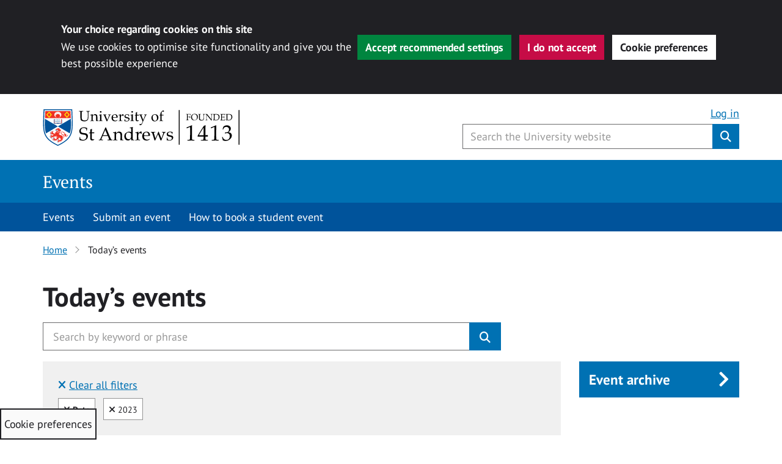

--- FILE ---
content_type: application/javascript
request_url: https://www.st-andrews.ac.uk/~cdn/dpl/1.27.3/scripts/core.js?ver=1.27.3
body_size: 118933
content:
var allyModal = (function ( w, doc, undefined ) {
	'use strict';

	/**
	 * Local object for method references,
	 * define script metadata, and other
	 * global variables.
	 */
	var ARIAmodal = {};
	w.ARIAmodal   = ARIAmodal;

	ARIAmodal.NS      = 'ARIAmodal';
	ARIAmodal.AUTHOR  = 'Scott O\'Hara';
	ARIAmodal.VERSION = '3.4.0';
	ARIAmodal.LICENSE = 'https://github.com/scottaohara/accessible_modal_window/blob/master/LICENSE';

	var activeClass = 'modal-open';
	var body;
	var main;

	var modal;
	var children;

	var initialTrigger;
	var activeModal;
	var useAriaModal = false;
	var returnToBody = false;

	var firstClass = 'js-first-focus';
	var lastClass = 'js-last-focus';

	var tabFocusElements = 'button:not([hidden]):not([disabled]), [href]:not([hidden]), input:not([hidden]):not([type="hidden"]):not([disabled]), select:not([hidden]):not([disabled]), textarea:not([hidden]):not([disabled]), [tabindex="0"]:not([hidden]):not([disabled]), summary:not([hidden]), [contenteditable]:not([hidden]), audio[controls]:not([hidden]), video[controls]:not([hidden])';


	/**
	 * Function to place the modal dialog(s) as the first child(ren)
	 * of the body element, so tabbing backwards will move focus
	 * into the browser's chrome.
	 */
	ARIAmodal.organizeDOM = function () {
		var refEl = body.firstElementChild || null;
		var i;

		for ( i = 0; i < modal.length; i++ ) {
			body.insertBefore( modal[i], refEl );
		}
	};


	/**
	 * Global Create
	 *
	 * This function validates that the minimum required markup
	 * is present to create the ARIA widget(s).
	 *
	 * Any additional markup elements or attributes that
	 * do not exist in the found required markup patterns
	 * will be generated setup functions.
	 */
	ARIAmodal.setupTrigger = function () {
		var trigger = doc.querySelectorAll('[data-modal-open]');
		var self;
		var i;

		for ( i = 0; i < trigger.length; i++ ) {
			self = trigger[i];
			var getOpenTarget = self.getAttribute('data-modal-open');
			var hasHref = self.getAttribute('href');

			/**
			 * If not a button, update the semantics to make the element
			 * announce as a button and provide it a tabindex=0 to
			 * ensure it is keyboard focusable.
			 */
			if ( self.nodeName !== 'BUTTON' ) {
				self.setAttribute('role', 'button');
				self.tabIndex = 0;
			}

			/**
			 * If getOpenTarget was the empty string, but there is an
			 * href attribute, then get the possible target from the href
			 */
			if ( getOpenTarget === '' && hasHref ) {
				self.setAttribute('data-modal-open', hasHref.split('#')[1] );
				getOpenTarget = hasHref.split('#')[1];
			}

			/**
			 * If an <a href> was changed to a role=button, then the context
			 * menu of the 'button' should no longer act as if it's for a link.
			 * Removing the href attribute will negate the link context menu
			 * if a user performs a right-click.
			 */
			self.removeAttribute('href');

			/**
			 * Check for if a data-modal-open attribute is on
			 * a button. If not, then the button targets nothing
			 * and there's not much that can be done with that.
			 */
			if ( getOpenTarget ) {
				/**
				 * A button should have an aria-haspopup="dialog" to convey to users that
				 * *this* button will launch a modal dialog.
				 *
				 * Presently, the "dialog" value is not fully supported and in unsupported
				 * instances, it defaults back to announcing that a "menu" will open.
				 * Use this attribute with caution until this value has wider support.
				 */
				// self.setAttribute('aria-haspopup', 'dialog');

				/**
				 * Remove the disabled attribute, as if this script is running, JavaScript
				 * must be enabled and thus the button should function.
				 *
				 * But wait...there may be value in having a disabled button that can be
				 * enabled via other user actions. So, in that scenario look for a
				 * data-modal-disabled attribute, to keep the button disabled.
				 */
				if ( self.hasAttribute('disabled') && !self.hasAttribute('data-modal-disabled') ) {
					self.removeAttribute('disabled');
				}

				/**
				 * In instances when JavaScript is unavailable and a disabled
				 * button is not desired, a hidden attribute can be used to
				 * completely hide the button.
				 *
				 * Remove this hidden attribute to reveal the button.
				 */
				self.removeAttribute('hidden');

				/**
				 * Get modal target and supply the button with a unique ID to easily
				 * reference for returning focus to, once the modal dialog is closed.
				 */
				self.id = getOpenTarget + '__trigger-' + self.nodeName;

				/**
				 * Events
				 */
				self.addEventListener('click', ARIAmodal.openModal);
				self.addEventListener('keydown', ARIAmodal.keyEvents, false);
			}
			else {
				console.warn('Missing target modal dialog - [data-modal-open="IDREF"]');
			}
		} // for(widget.length)
	}; // ARIAmodal.setupTrigger()


	/**
	 * Setup the necessary attributes and child elements for the
	 * modal dialogs.
	 */
	ARIAmodal.setupModal = function () {
		var self;
		var i;

		for ( i = 0; i < modal.length; i++ ) {
			self = modal[i];
			var modalType   = self.getAttribute('data-modal');
			var getClass    = self.getAttribute('data-modal-class') || 'a11y-modal';
			var heading     = self.querySelector('h1, h2, h3, h4, h5, h6');
			var modalLabel  = self.getAttribute('data-modal-label');
			var hideHeading = self.hasAttribute('data-modal-hide-heading');
			var modalDesc   = self.querySelector('[data-modal-description]');
			var modalDoc    = self.querySelector('[data-modal-document]');

			/**
			 * Check to see if this is meant to be an alert or normal dialog.
			 * Supply the appropriate role.
			 */
			if ( modalType === 'alert' ) {
				self.setAttribute('role', 'alertdialog');
			}
			else {
				self.setAttribute('role', 'dialog');
			}

			/**
			 * Set either the default dialog class or a class passed
			 * in from the data-modal-class attribute.
			 */
			self.classList.add(getClass);

			/**
			 * Modal dialogs need to be hidden by default.
			 *
			 * To ensure they stay hidden, even if CSS is disabled, or purposefully
			 * turned off, apply a [hidden] attribute to the dialogs.
			 */
			self.hidden = true;

			/**
			 * When a modal dialog is opened, the dialog itself
			 * should be focused. Set a tabindex="-1" to allow this
			 * while keeping the container out of the focus order.
			 */
			self.tabIndex = '-1';


			/**
			 * Older versions of NVDA used to automatically turn on forms mode
			 * when a user entered a modal dialog. A role="document", surrounding
			 * the content of the dialog would allow non-form dialogs to be
			 * navigated correctly by the virtual cursor.
			 *
			 * If a dialog needs to be compatible with older NVDA, look for
			 * a data-modal-document, and give that a role=document.
			 */
			if ( modalDoc ) {
				modalDoc.setAttribute('role', 'document');
			}


			/**
			 * Modal dialogs need at least one actionable item
			 * to close them...
			 */
			ARIAmodal.setupModalCloseBtn(self, getClass, modalType);

			/**
			 * The aria-modal attribute currently makes it difficult to navigate
			 * through the contents of a modal dialog with VoiceOver.
			 *
			 * Up/down arrows do not have access to all content, and
			 * using VO + left/right also do not have access to all
			 * content, but do have access to different content then
			 * up/down arrows alone.
			 *
			 * Note: The VoiceOver issues should be fixed with the release
			 * of Safari 12.
			 *
			 * Additionally, NVDA will mostly respect the aria-modal attribute
			 * with one notable bug, where if a user navigates to the address
			 * bar via NVDA key + F6, a user can re-enter document that is obscured
			 * by the open dialog, and can navigate the content 'beneath' the
			 * dialog with arrow keys, or quick keys.
			 *
			 * Using the tab key inconsistently returns a user to the modal
			 * dialog's contents, or may produce no keyboard focus change.
			 *
			 * This attribute can be added to a particular dialog if the
			 * dialog has a data-aria-modal attribute set.
			 */
			if ( self.hasAttribute('data-aria-modal') ) {
				self.setAttribute('aria-modal', 'true');
			}


			/**
			 * Do a check to see if there is an element flagged to be the
			 * description of the modal dialog.
			 */
			if ( modalDesc ) {
				modalDesc.id = modalDesc.id || 'md_desc_' + Math.floor(Math.random() * 999) + 1;
				self.setAttribute('aria-describedby', modalDesc.id);
			}

			/**
			 * Check for a heading to set the accessible name of the dialog,
			 * or if an aria-label should be set to the dialog instead.
			 */
			if ( modalLabel ) {
				self.setAttribute('aria-label', modalLabel);
			}
			else {
				if ( heading ) {
					var makeHeading = self.id + '_heading';
					heading.classList.add(getClass + '__heading');
					heading.id = makeHeading;

					/**
					 * Set an aria-labelledby to the modal dialog container.
					 */
					self.setAttribute('aria-labelledby', makeHeading);

					if ( heading.hasAttribute('data-autofocus') ) {
						heading.tabIndex = '-1';
					}
				}
				else {
					console.warn('Dialogs should have their purpose conveyed by a heading element (h1).');
				}
			}

			/**
			 * If a dialog has a data-modal-hide-heading attribute, then that means this
			 * dialog's heading should be visually hidden.
			 */
			if ( hideHeading ) {
				self.querySelector('#' + heading.id).classList.add('at-only');
			}

			/**
			 * Get all focusable elements from within a dialog and set the
			 * first and last elements to have respective classes for later looping.
			 */
			var focusable = self.querySelectorAll(tabFocusElements);
			focusable[0].classList.add(firstClass);
			focusable[focusable.length - 1].classList.add(lastClass);
		}
	}; // ARIAmodal.setupModal


	/**
	 * Setup any necessary close buttons, and add appropriate
	 * listeners so that they will close their parent modal dialog.
	 */
	ARIAmodal.setupModalCloseBtn = function ( self, modalClass, modalType ) {
		var doNotGenerate = self.hasAttribute('data-modal-manual-close');
		var manualClose = self.querySelectorAll('[data-modal-close-btn]');
		var modalClose = self.getAttribute('data-modal-close');
		var modalCloseClass = self.getAttribute('data-modal-close-class');
		var closeIcon = '<span data-modal-x></span>';
		var btnClass = modalClass;
		var i;

		if ( !doNotGenerate ) {
			if ( manualClose.length < 2 ) {
				var closeBtn = doc.createElement('button');
				closeBtn.type = 'button';

				/**
				 * If a custom class is set, set that class
				 * and create BEM classes for direct child elements.
				 *
				 * If no custom class set, then use default "a11y-modal" class.
				 */
				self.classList.add(modalClass);
				closeBtn.classList.add(modalClass + '__close-btn');

				/**
				 * If there is no data-modal-close attribute, or it has no set value,
				 * then inject the close button icon and text into the generated button.
				 *
				 * If the data-modal-close attribute has a set value, then use that as the
				 * visible text of the close button, and do not position it in the upper right
				 * of the modal dialog.
				 */
				if ( !modalClose && modalType !== 'alert' ) {
					closeBtn.innerHTML = closeIcon;
					closeBtn.setAttribute('aria-label', 'Close');
					closeBtn.classList.add('is-icon-btn');
				}
				else {
					closeBtn.innerHTML = modalClose;

					if ( modalCloseClass ) {
						closeBtn.classList.add(modalCloseClass);
					}
				}

				if ( modalType !== 'alert' ) {
					if ( self.querySelector('[role="document"]') ) {
						self.querySelector('[role="document"]').appendChild(closeBtn);
					}
					else {
						self.appendChild(closeBtn);
					}
				}

				closeBtn.addEventListener('click', ARIAmodal.closeModal);
			}
		}

		for ( i = 0; i < manualClose.length; i++ ) {
			manualClose[i].addEventListener('click', ARIAmodal.closeModal);
		}

		doc.addEventListener('keydown', ARIAmodal.keyEvents, false);
	}; // ARIAmodal.setupModalCloseBtn


	/**
	 * Actions
	 */
	ARIAmodal.openModal = function ( e, autoOpen ) {
		var i;
		var getTargetModal = autoOpen || this.getAttribute('data-modal-open');
		// Update the activeModal
		activeModal = doc.getElementById(getTargetModal);

		var focusTarget = activeModal; // default to the modal dialog container
		var getAutofocus = activeModal.querySelector('[autofocus]') || activeModal.querySelector('[data-autofocus]');

		useAriaModal = activeModal.hasAttribute('aria-modal');

		/**
		 * If a modal dialog was auto-opened, then a user should
		 * be returned to the top of the document when the modal
		 * is closed, so that they do not have to figure out where
		 * they've been placed in the DOM
		 */
		if ( autoOpen ) {
			returnToBody = true;
		}

		/**
		 * If a modal was auto-opened on page load, then the
		 * following do not apply.
		 */
		if ( !autoOpen ) {
			/**
			 * In case these are links, negate default behavior and just
			 * do what this script tells these triggers to do.
			 */
			e.preventDefault();

			/**
			 * Keep track of the trigger that opened the initial dialog.
			 */
			initialTrigger = this.id;
		}

		/**
		 * If a modal dialog contains an that is meant to be autofocused,
		 * then focus should be placed on that element (likely form control),
		 * instead of the wrapping dialog container.
		 *
		 * If a dialog has an attribute indicating the close button should
		 * be autofocused, focus the first close button found.
		 */
		if ( getAutofocus ) {
			focusTarget = getAutofocus;
		}
		else if ( activeModal.hasAttribute('data-modal-close-focus') ) {
			focusTarget = activeModal.querySelector('[class*="close-btn"]');
		}

		/**
		 * Do a check to see if a modal is already open.
		 * If not, then add a class to the body as a check
		 * for other functions and set contents other than
		 * the opened dialog to be hidden from screen readers
		 * and to not accept tab focus, nor for their child elements.
		 */
		if ( !body.classList.contains(activeClass) ) {
			body.classList.add(activeClass);

			for ( i = 0; i < children.length; i++ ) {
				if ( !useAriaModal ) {
					if ( children[i].hasAttribute('aria-hidden') ) {
						children[i].setAttribute('data-keep-hidden', children[i].getAttribute('aria-hidden') );
					}
					children[i].setAttribute('aria-hidden', 'true');
				}

				if ( children[i].getAttribute('inert') ) {
					children[i].setAttribute('data-keep-inert', '');
				}
				else {
					children[i].setAttribute('inert', 'true');
				}
			}
		}
		else {
			console.warn('It is not advised to open dialogs from within other dialogs. Instead consider replacing the contents of this dialog with new content. Or providing a stepped, or tabbed interface within this dialog.');
		}

		activeModal.removeAttribute('hidden');

		// Mostly reliable fix for iOS issue where VO focus is not moved
		// to the dialog on open. Credit to Thomas Jaggi - codepen.io/backflip
		// for the fix.
		requestAnimationFrame(function () {
	    focusTarget.focus();
	  });

		doc.addEventListener('click', ARIAmodal.outsideClose, false);
		doc.addEventListener('touchend', ARIAmodal.outsideClose, false);

		return [initialTrigger, activeModal, returnToBody];
	};


	/**
	 * Function for closing a modal dialog.
	 * Remove inert, and aria-hidden from non-dialog parent elements.
	 * Remove activeClass from body element.
	 * Focus the appropriate element.
	 */
	ARIAmodal.closeModal = function ( e ) {
		var trigger = doc.getElementById(initialTrigger) || null;
		var i;
		var m;

		/**
		 * Loop through all the elements that were hidden to
		 * screen readers, and had inert to negate their
		 * children from being focusable.
		 */
		for ( i = 0; i < children.length; i++ ) {
			if ( !children[i].hasAttribute('data-keep-inert') ) {
				children[i].removeAttribute('inert');
			}

			children[i].removeAttribute('data-keep-inert');

			if ( children[i].getAttribute('data-keep-hidden') ) {
				children[i].setAttribute('aria-hidden', children[i].getAttribute('data-keep-hidden') );
			}
			else {
				children[i].removeAttribute('aria-hidden');
			}

			children[i].removeAttribute('data-keep-hidden');
		}

		/**
		 * When a modal closes:
		 * the modal-open flag on the body can be removed,
		 * and the modal should be reset to hidden.
		 */
		body.classList.remove(activeClass);

		for ( m = 0; m < modal.length; m++ ) {
			if ( !modal[m].hasAttribute('hidden') ) {
				modal[m].hidden = true;
			}
		}

		/**
		 * Return focus to the trigger that opened the modal dialog.
		 * If the trigger doesn't exist for some reason, move focus to
		 * either the <main>, or <body> instead.
		 * Reset initialTrigger and activeModal since everything should be reset.
		 */
		if ( trigger !== null ) {
			trigger.focus();
		}
		else {
			if ( main && !returnToBody ) {
				main.tabIndex = -1;
				main.focus();
			}
			else {
				body.tabIndex = -1;
				body.focus();
			}
		}

		initialTrigger = undefined;
		activeModal = undefined;
		returnToBody = false;

		return [initialTrigger, activeModal, returnToBody];
	};


	/**
	 * Keyboard controls for when the modal dialog is open.
	 * ESC should close the dialog (when not an alert)
	 */
	ARIAmodal.keyEvents = function ( e ) {
		var keyCode  = e.keyCode || e.which;
		var escKey   = 27;
		var enterKey = 13;
		var spaceKey = 32;
		var tabKey   = 9;
		var firstFocus;
		var lastFocus;

		if ( e.target.hasAttribute('data-modal-open') ) {
			switch ( keyCode ) {
				case enterKey:
				case spaceKey:
					e.preventDefault();
					e.target.click();
				break;
			}
		}

		if ( body.classList.contains(activeClass) ) {
			switch ( keyCode ) {
				case escKey:
					ARIAmodal.closeModal();
					break;

				default:
					break;
			}

			if ( body.classList.contains(activeClass) ) {
				// Get first and last focusable elements from activeModal
				firstFocus = activeModal.querySelector('.' + firstClass);
				lastFocus = activeModal.querySelector('.' + lastClass);
			}

			if ( doc.activeElement.classList.contains(lastClass) ) {
				if ( keyCode === tabKey && !e.shiftKey ) {
					e.preventDefault();
					firstFocus.focus();
				}
			}

			if ( doc.activeElement.classList.contains(firstClass) ) {
				if ( keyCode === tabKey && e.shiftKey ) {
					e.preventDefault();
					lastFocus.focus();
				}
			}
		}
	}; // ARIAmodal.keyEvents()


	/**
	 * If a dialog is opened and a user mouse clicks or touch screen taps outside
	 * the visible bounds of the dialog content (onto the overlay 'screen') then
	 * the dialog should run the close function.
	 */
	ARIAmodal.outsideClose = function ( e ) {
		if ( body.classList.contains(activeClass) && !e.target.hasAttribute('data-modal-open') ) {
			var isClickInside = activeModal.contains(e.target);

			if ( !isClickInside && activeModal.getAttribute('role') !== 'alertdialog') {
				ARIAmodal.closeModal();
			}
		}
	}; // ARIAmodal.outsideClose()


	/**
	 * Open a modal dialog on page load
	 */
	ARIAmodal.autoLoad = function ( ) {
		var getAuto = doc.querySelectorAll('[data-modal-auto]');
		var hashValue = w.location.hash || null;
		var autoOpen;
		var useHash = false;
		var e = null;

		/**
		 * A modal ID in the URL should take precedent over any data attributes on
		 * the page. The script must first check if a hash exists, and then if so,
		 * does it match an ID in the document? And finally, is that ID associated
		 * with a modal dialog?  If so, set useHash to TRUE.
		 */
		if ( hashValue !== null ) {
			autoOpen = hashValue.split('#')[1];

			// stop right here if a stray hash is at the end of the URL
			if ( autoOpen === '' ) {
				return false;
			}
			else if ( autoOpen === '!null' ) {
				return false;
			}
			else {
				// Check that the hash actually represent an element, or is it null?
				var checkforDialog = doc.getElementById(autoOpen) || null;

				// If not null...
				if ( checkforDialog !== null ) {
					// Do a final check to ensure the hash/ID is for a dialog or alertdialog
					// and if so, return useHash as TRUE
					if ( checkforDialog.getAttribute('role') === 'dialog' || checkforDialog.getAttribute('role') === 'alertdialog') {
						useHash = true;
					}
				}
			}
		}

		/**
		 * Since only a single modal should be open at a time, perform the following
		 * if/else checks:
		 *
		 * If a URL contains a fragment that matches the ID of a dialog, auto open it.
		 *
		 * Else If the attribute was found on a dialog container, then directly perform
		 * the openModal function.
		 *
		 * Else If a button or "button" was found with the attribute data-modal-auto,
		 * then perform a click to auto-open this dialog.
		 *
		 * If a dialog or button does not have the attribute data-modal-auto-persist,
		 * then update the URL fragment to a value that will not open a modal dialog on
		 * subsequent reloads.
		 *
		 * If data-modal-auto-persist does exist, then you can continue to bother your
		 * users with likely a poor user experience. :)
		 */

		if ( useHash ) {
			ARIAmodal.openModal( e, autoOpen );

			if ( getAuto.length > 1 ) {
				console.warn('Only the modal indicated by the hash value will load.');
			}
		}
		else if ( getAuto.length !== 0 ) {
			if ( getAuto[0].getAttribute('role') === 'dialog' || getAuto[0].getAttribute('role') === 'alertdialog' ) {

				autoOpen = getAuto[0].id;
				ARIAmodal.openModal( e, autoOpen );

				if ( getAuto.length > 1 ) {
					console.warn('Multiple modal dialogs can not auto load.');
				}
			}
			else if ( getAuto[0].getAttribute('role') === 'button' || getAuto[0].tagName === 'BUTTON' ) {
			 	autoOpen = getAuto[0].id;
			 	getAuto[0].click();
			}
		}

		/**
		 * Ideally a user shouldn't have to be barraged with the same modal dialog over
		 * and over again, if they refresh their browser window.
		 *
		 * So unless the attribute "data-modal-auto-persist" exists, which should be used
		 * to specifically state that a particular dialog should continue to auto-load,
		 * regardless of page refresh, modify the URL fragment to a string that will
		 * not auto-load a modal.
		 */
		if ( getAuto.length !== 0 && !doc.getElementById(autoOpen).hasAttribute('data-modal-auto-persist') ) {
			w.location.replace("#!null");
		}
	};


	/**
	 * Initialize modal functions.
	 * If expanding this script, put
	 * additional initialize functions here.
	*/

	return {
		init: function() {
			// Set document at point of init
			body = document.body;
			main = doc.getElementsByTagName('main')[0] || body;

			modal = doc.querySelectorAll('[data-modal]');
			children = doc.querySelectorAll('body > *:not([data-modal])');

			ARIAmodal.organizeDOM();
			ARIAmodal.setupTrigger();
			ARIAmodal.setupModal();
			ARIAmodal.autoLoad();
		}
	}

})( window, document );

allyModal.init();


/*! Hammer.JS - v2.0.4 - 2014-09-28
 * http://hammerjs.github.io/
 *
 * Copyright (c) 2014 Jorik Tangelder;
 * Licensed under the MIT license */
!function(a,b,c,d){"use strict";function e(a,b,c){return setTimeout(k(a,c),b)}function f(a,b,c){return Array.isArray(a)?(g(a,c[b],c),!0):!1}function g(a,b,c){var e;if(a)if(a.forEach)a.forEach(b,c);else if(a.length!==d)for(e=0;e<a.length;)b.call(c,a[e],e,a),e++;else for(e in a)a.hasOwnProperty(e)&&b.call(c,a[e],e,a)}function h(a,b,c){for(var e=Object.keys(b),f=0;f<e.length;)(!c||c&&a[e[f]]===d)&&(a[e[f]]=b[e[f]]),f++;return a}function i(a,b){return h(a,b,!0)}function j(a,b,c){var d,e=b.prototype;d=a.prototype=Object.create(e),d.constructor=a,d._super=e,c&&h(d,c)}function k(a,b){return function(){return a.apply(b,arguments)}}function l(a,b){return typeof a==kb?a.apply(b?b[0]||d:d,b):a}function m(a,b){return a===d?b:a}function n(a,b,c){g(r(b),function(b){a.addEventListener(b,c,!1)})}function o(a,b,c){g(r(b),function(b){a.removeEventListener(b,c,!1)})}function p(a,b){for(;a;){if(a==b)return!0;a=a.parentNode}return!1}function q(a,b){return a.indexOf(b)>-1}function r(a){return a.trim().split(/\s+/g)}function s(a,b,c){if(a.indexOf&&!c)return a.indexOf(b);for(var d=0;d<a.length;){if(c&&a[d][c]==b||!c&&a[d]===b)return d;d++}return-1}function t(a){return Array.prototype.slice.call(a,0)}function u(a,b,c){for(var d=[],e=[],f=0;f<a.length;){var g=b?a[f][b]:a[f];s(e,g)<0&&d.push(a[f]),e[f]=g,f++}return c&&(d=b?d.sort(function(a,c){return a[b]>c[b]}):d.sort()),d}function v(a,b){for(var c,e,f=b[0].toUpperCase()+b.slice(1),g=0;g<ib.length;){if(c=ib[g],e=c?c+f:b,e in a)return e;g++}return d}function w(){return ob++}function x(a){var b=a.ownerDocument;return b.defaultView||b.parentWindow}function y(a,b){var c=this;this.manager=a,this.callback=b,this.element=a.element,this.target=a.options.inputTarget,this.domHandler=function(b){l(a.options.enable,[a])&&c.handler(b)},this.init()}function z(a){var b,c=a.options.inputClass;return new(b=c?c:rb?N:sb?Q:qb?S:M)(a,A)}function A(a,b,c){var d=c.pointers.length,e=c.changedPointers.length,f=b&yb&&d-e===0,g=b&(Ab|Bb)&&d-e===0;c.isFirst=!!f,c.isFinal=!!g,f&&(a.session={}),c.eventType=b,B(a,c),a.emit("hammer.input",c),a.recognize(c),a.session.prevInput=c}function B(a,b){var c=a.session,d=b.pointers,e=d.length;c.firstInput||(c.firstInput=E(b)),e>1&&!c.firstMultiple?c.firstMultiple=E(b):1===e&&(c.firstMultiple=!1);var f=c.firstInput,g=c.firstMultiple,h=g?g.center:f.center,i=b.center=F(d);b.timeStamp=nb(),b.deltaTime=b.timeStamp-f.timeStamp,b.angle=J(h,i),b.distance=I(h,i),C(c,b),b.offsetDirection=H(b.deltaX,b.deltaY),b.scale=g?L(g.pointers,d):1,b.rotation=g?K(g.pointers,d):0,D(c,b);var j=a.element;p(b.srcEvent.target,j)&&(j=b.srcEvent.target),b.target=j}function C(a,b){var c=b.center,d=a.offsetDelta||{},e=a.prevDelta||{},f=a.prevInput||{};(b.eventType===yb||f.eventType===Ab)&&(e=a.prevDelta={x:f.deltaX||0,y:f.deltaY||0},d=a.offsetDelta={x:c.x,y:c.y}),b.deltaX=e.x+(c.x-d.x),b.deltaY=e.y+(c.y-d.y)}function D(a,b){var c,e,f,g,h=a.lastInterval||b,i=b.timeStamp-h.timeStamp;if(b.eventType!=Bb&&(i>xb||h.velocity===d)){var j=h.deltaX-b.deltaX,k=h.deltaY-b.deltaY,l=G(i,j,k);e=l.x,f=l.y,c=mb(l.x)>mb(l.y)?l.x:l.y,g=H(j,k),a.lastInterval=b}else c=h.velocity,e=h.velocityX,f=h.velocityY,g=h.direction;b.velocity=c,b.velocityX=e,b.velocityY=f,b.direction=g}function E(a){for(var b=[],c=0;c<a.pointers.length;)b[c]={clientX:lb(a.pointers[c].clientX),clientY:lb(a.pointers[c].clientY)},c++;return{timeStamp:nb(),pointers:b,center:F(b),deltaX:a.deltaX,deltaY:a.deltaY}}function F(a){var b=a.length;if(1===b)return{x:lb(a[0].clientX),y:lb(a[0].clientY)};for(var c=0,d=0,e=0;b>e;)c+=a[e].clientX,d+=a[e].clientY,e++;return{x:lb(c/b),y:lb(d/b)}}function G(a,b,c){return{x:b/a||0,y:c/a||0}}function H(a,b){return a===b?Cb:mb(a)>=mb(b)?a>0?Db:Eb:b>0?Fb:Gb}function I(a,b,c){c||(c=Kb);var d=b[c[0]]-a[c[0]],e=b[c[1]]-a[c[1]];return Math.sqrt(d*d+e*e)}function J(a,b,c){c||(c=Kb);var d=b[c[0]]-a[c[0]],e=b[c[1]]-a[c[1]];return 180*Math.atan2(e,d)/Math.PI}function K(a,b){return J(b[1],b[0],Lb)-J(a[1],a[0],Lb)}function L(a,b){return I(b[0],b[1],Lb)/I(a[0],a[1],Lb)}function M(){this.evEl=Nb,this.evWin=Ob,this.allow=!0,this.pressed=!1,y.apply(this,arguments)}function N(){this.evEl=Rb,this.evWin=Sb,y.apply(this,arguments),this.store=this.manager.session.pointerEvents=[]}function O(){this.evTarget=Ub,this.evWin=Vb,this.started=!1,y.apply(this,arguments)}function P(a,b){var c=t(a.touches),d=t(a.changedTouches);return b&(Ab|Bb)&&(c=u(c.concat(d),"identifier",!0)),[c,d]}function Q(){this.evTarget=Xb,this.targetIds={},y.apply(this,arguments)}function R(a,b){var c=t(a.touches),d=this.targetIds;if(b&(yb|zb)&&1===c.length)return d[c[0].identifier]=!0,[c,c];var e,f,g=t(a.changedTouches),h=[],i=this.target;if(f=c.filter(function(a){return p(a.target,i)}),b===yb)for(e=0;e<f.length;)d[f[e].identifier]=!0,e++;for(e=0;e<g.length;)d[g[e].identifier]&&h.push(g[e]),b&(Ab|Bb)&&delete d[g[e].identifier],e++;return h.length?[u(f.concat(h),"identifier",!0),h]:void 0}function S(){y.apply(this,arguments);var a=k(this.handler,this);this.touch=new Q(this.manager,a),this.mouse=new M(this.manager,a)}function T(a,b){this.manager=a,this.set(b)}function U(a){if(q(a,bc))return bc;var b=q(a,cc),c=q(a,dc);return b&&c?cc+" "+dc:b||c?b?cc:dc:q(a,ac)?ac:_b}function V(a){this.id=w(),this.manager=null,this.options=i(a||{},this.defaults),this.options.enable=m(this.options.enable,!0),this.state=ec,this.simultaneous={},this.requireFail=[]}function W(a){return a&jc?"cancel":a&hc?"end":a&gc?"move":a&fc?"start":""}function X(a){return a==Gb?"down":a==Fb?"up":a==Db?"left":a==Eb?"right":""}function Y(a,b){var c=b.manager;return c?c.get(a):a}function Z(){V.apply(this,arguments)}function $(){Z.apply(this,arguments),this.pX=null,this.pY=null}function _(){Z.apply(this,arguments)}function ab(){V.apply(this,arguments),this._timer=null,this._input=null}function bb(){Z.apply(this,arguments)}function cb(){Z.apply(this,arguments)}function db(){V.apply(this,arguments),this.pTime=!1,this.pCenter=!1,this._timer=null,this._input=null,this.count=0}function eb(a,b){return b=b||{},b.recognizers=m(b.recognizers,eb.defaults.preset),new fb(a,b)}function fb(a,b){b=b||{},this.options=i(b,eb.defaults),this.options.inputTarget=this.options.inputTarget||a,this.handlers={},this.session={},this.recognizers=[],this.element=a,this.input=z(this),this.touchAction=new T(this,this.options.touchAction),gb(this,!0),g(b.recognizers,function(a){var b=this.add(new a[0](a[1]));a[2]&&b.recognizeWith(a[2]),a[3]&&b.requireFailure(a[3])},this)}function gb(a,b){var c=a.element;g(a.options.cssProps,function(a,d){c.style[v(c.style,d)]=b?a:""})}function hb(a,c){var d=b.createEvent("Event");d.initEvent(a,!0,!0),d.gesture=c,c.target.dispatchEvent(d)}var ib=["","webkit","moz","MS","ms","o"],jb=b.createElement("div"),kb="function",lb=Math.round,mb=Math.abs,nb=Date.now,ob=1,pb=/mobile|tablet|ip(ad|hone|od)|android/i,qb="ontouchstart"in a,rb=v(a,"PointerEvent")!==d,sb=qb&&pb.test(navigator.userAgent),tb="touch",ub="pen",vb="mouse",wb="kinect",xb=25,yb=1,zb=2,Ab=4,Bb=8,Cb=1,Db=2,Eb=4,Fb=8,Gb=16,Hb=Db|Eb,Ib=Fb|Gb,Jb=Hb|Ib,Kb=["x","y"],Lb=["clientX","clientY"];y.prototype={handler:function(){},init:function(){this.evEl&&n(this.element,this.evEl,this.domHandler),this.evTarget&&n(this.target,this.evTarget,this.domHandler),this.evWin&&n(x(this.element),this.evWin,this.domHandler)},destroy:function(){this.evEl&&o(this.element,this.evEl,this.domHandler),this.evTarget&&o(this.target,this.evTarget,this.domHandler),this.evWin&&o(x(this.element),this.evWin,this.domHandler)}};var Mb={mousedown:yb,mousemove:zb,mouseup:Ab},Nb="mousedown",Ob="mousemove mouseup";j(M,y,{handler:function(a){var b=Mb[a.type];b&yb&&0===a.button&&(this.pressed=!0),b&zb&&1!==a.which&&(b=Ab),this.pressed&&this.allow&&(b&Ab&&(this.pressed=!1),this.callback(this.manager,b,{pointers:[a],changedPointers:[a],pointerType:vb,srcEvent:a}))}});var Pb={pointerdown:yb,pointermove:zb,pointerup:Ab,pointercancel:Bb,pointerout:Bb},Qb={2:tb,3:ub,4:vb,5:wb},Rb="pointerdown",Sb="pointermove pointerup pointercancel";a.MSPointerEvent&&(Rb="MSPointerDown",Sb="MSPointerMove MSPointerUp MSPointerCancel"),j(N,y,{handler:function(a){var b=this.store,c=!1,d=a.type.toLowerCase().replace("ms",""),e=Pb[d],f=Qb[a.pointerType]||a.pointerType,g=f==tb,h=s(b,a.pointerId,"pointerId");e&yb&&(0===a.button||g)?0>h&&(b.push(a),h=b.length-1):e&(Ab|Bb)&&(c=!0),0>h||(b[h]=a,this.callback(this.manager,e,{pointers:b,changedPointers:[a],pointerType:f,srcEvent:a}),c&&b.splice(h,1))}});var Tb={touchstart:yb,touchmove:zb,touchend:Ab,touchcancel:Bb},Ub="touchstart",Vb="touchstart touchmove touchend touchcancel";j(O,y,{handler:function(a){var b=Tb[a.type];if(b===yb&&(this.started=!0),this.started){var c=P.call(this,a,b);b&(Ab|Bb)&&c[0].length-c[1].length===0&&(this.started=!1),this.callback(this.manager,b,{pointers:c[0],changedPointers:c[1],pointerType:tb,srcEvent:a})}}});var Wb={touchstart:yb,touchmove:zb,touchend:Ab,touchcancel:Bb},Xb="touchstart touchmove touchend touchcancel";j(Q,y,{handler:function(a){var b=Wb[a.type],c=R.call(this,a,b);c&&this.callback(this.manager,b,{pointers:c[0],changedPointers:c[1],pointerType:tb,srcEvent:a})}}),j(S,y,{handler:function(a,b,c){var d=c.pointerType==tb,e=c.pointerType==vb;if(d)this.mouse.allow=!1;else if(e&&!this.mouse.allow)return;b&(Ab|Bb)&&(this.mouse.allow=!0),this.callback(a,b,c)},destroy:function(){this.touch.destroy(),this.mouse.destroy()}});var Yb=v(jb.style,"touchAction"),Zb=Yb!==d,$b="compute",_b="auto",ac="manipulation",bc="none",cc="pan-x",dc="pan-y";T.prototype={set:function(a){a==$b&&(a=this.compute()),Zb&&(this.manager.element.style[Yb]=a),this.actions=a.toLowerCase().trim()},update:function(){this.set(this.manager.options.touchAction)},compute:function(){var a=[];return g(this.manager.recognizers,function(b){l(b.options.enable,[b])&&(a=a.concat(b.getTouchAction()))}),U(a.join(" "))},preventDefaults:function(a){if(!Zb){var b=a.srcEvent,c=a.offsetDirection;if(this.manager.session.prevented)return void b.preventDefault();var d=this.actions,e=q(d,bc),f=q(d,dc),g=q(d,cc);return e||f&&c&Hb||g&&c&Ib?this.preventSrc(b):void 0}},preventSrc:function(a){this.manager.session.prevented=!0,a.preventDefault()}};var ec=1,fc=2,gc=4,hc=8,ic=hc,jc=16,kc=32;V.prototype={defaults:{},set:function(a){return h(this.options,a),this.manager&&this.manager.touchAction.update(),this},recognizeWith:function(a){if(f(a,"recognizeWith",this))return this;var b=this.simultaneous;return a=Y(a,this),b[a.id]||(b[a.id]=a,a.recognizeWith(this)),this},dropRecognizeWith:function(a){return f(a,"dropRecognizeWith",this)?this:(a=Y(a,this),delete this.simultaneous[a.id],this)},requireFailure:function(a){if(f(a,"requireFailure",this))return this;var b=this.requireFail;return a=Y(a,this),-1===s(b,a)&&(b.push(a),a.requireFailure(this)),this},dropRequireFailure:function(a){if(f(a,"dropRequireFailure",this))return this;a=Y(a,this);var b=s(this.requireFail,a);return b>-1&&this.requireFail.splice(b,1),this},hasRequireFailures:function(){return this.requireFail.length>0},canRecognizeWith:function(a){return!!this.simultaneous[a.id]},emit:function(a){function b(b){c.manager.emit(c.options.event+(b?W(d):""),a)}var c=this,d=this.state;hc>d&&b(!0),b(),d>=hc&&b(!0)},tryEmit:function(a){return this.canEmit()?this.emit(a):void(this.state=kc)},canEmit:function(){for(var a=0;a<this.requireFail.length;){if(!(this.requireFail[a].state&(kc|ec)))return!1;a++}return!0},recognize:function(a){var b=h({},a);return l(this.options.enable,[this,b])?(this.state&(ic|jc|kc)&&(this.state=ec),this.state=this.process(b),void(this.state&(fc|gc|hc|jc)&&this.tryEmit(b))):(this.reset(),void(this.state=kc))},process:function(){},getTouchAction:function(){},reset:function(){}},j(Z,V,{defaults:{pointers:1},attrTest:function(a){var b=this.options.pointers;return 0===b||a.pointers.length===b},process:function(a){var b=this.state,c=a.eventType,d=b&(fc|gc),e=this.attrTest(a);return d&&(c&Bb||!e)?b|jc:d||e?c&Ab?b|hc:b&fc?b|gc:fc:kc}}),j($,Z,{defaults:{event:"pan",threshold:10,pointers:1,direction:Jb},getTouchAction:function(){var a=this.options.direction,b=[];return a&Hb&&b.push(dc),a&Ib&&b.push(cc),b},directionTest:function(a){var b=this.options,c=!0,d=a.distance,e=a.direction,f=a.deltaX,g=a.deltaY;return e&b.direction||(b.direction&Hb?(e=0===f?Cb:0>f?Db:Eb,c=f!=this.pX,d=Math.abs(a.deltaX)):(e=0===g?Cb:0>g?Fb:Gb,c=g!=this.pY,d=Math.abs(a.deltaY))),a.direction=e,c&&d>b.threshold&&e&b.direction},attrTest:function(a){return Z.prototype.attrTest.call(this,a)&&(this.state&fc||!(this.state&fc)&&this.directionTest(a))},emit:function(a){this.pX=a.deltaX,this.pY=a.deltaY;var b=X(a.direction);b&&this.manager.emit(this.options.event+b,a),this._super.emit.call(this,a)}}),j(_,Z,{defaults:{event:"pinch",threshold:0,pointers:2},getTouchAction:function(){return[bc]},attrTest:function(a){return this._super.attrTest.call(this,a)&&(Math.abs(a.scale-1)>this.options.threshold||this.state&fc)},emit:function(a){if(this._super.emit.call(this,a),1!==a.scale){var b=a.scale<1?"in":"out";this.manager.emit(this.options.event+b,a)}}}),j(ab,V,{defaults:{event:"press",pointers:1,time:500,threshold:5},getTouchAction:function(){return[_b]},process:function(a){var b=this.options,c=a.pointers.length===b.pointers,d=a.distance<b.threshold,f=a.deltaTime>b.time;if(this._input=a,!d||!c||a.eventType&(Ab|Bb)&&!f)this.reset();else if(a.eventType&yb)this.reset(),this._timer=e(function(){this.state=ic,this.tryEmit()},b.time,this);else if(a.eventType&Ab)return ic;return kc},reset:function(){clearTimeout(this._timer)},emit:function(a){this.state===ic&&(a&&a.eventType&Ab?this.manager.emit(this.options.event+"up",a):(this._input.timeStamp=nb(),this.manager.emit(this.options.event,this._input)))}}),j(bb,Z,{defaults:{event:"rotate",threshold:0,pointers:2},getTouchAction:function(){return[bc]},attrTest:function(a){return this._super.attrTest.call(this,a)&&(Math.abs(a.rotation)>this.options.threshold||this.state&fc)}}),j(cb,Z,{defaults:{event:"swipe",threshold:10,velocity:.65,direction:Hb|Ib,pointers:1},getTouchAction:function(){return $.prototype.getTouchAction.call(this)},attrTest:function(a){var b,c=this.options.direction;return c&(Hb|Ib)?b=a.velocity:c&Hb?b=a.velocityX:c&Ib&&(b=a.velocityY),this._super.attrTest.call(this,a)&&c&a.direction&&a.distance>this.options.threshold&&mb(b)>this.options.velocity&&a.eventType&Ab},emit:function(a){var b=X(a.direction);b&&this.manager.emit(this.options.event+b,a),this.manager.emit(this.options.event,a)}}),j(db,V,{defaults:{event:"tap",pointers:1,taps:1,interval:300,time:250,threshold:2,posThreshold:10},getTouchAction:function(){return[ac]},process:function(a){var b=this.options,c=a.pointers.length===b.pointers,d=a.distance<b.threshold,f=a.deltaTime<b.time;if(this.reset(),a.eventType&yb&&0===this.count)return this.failTimeout();if(d&&f&&c){if(a.eventType!=Ab)return this.failTimeout();var g=this.pTime?a.timeStamp-this.pTime<b.interval:!0,h=!this.pCenter||I(this.pCenter,a.center)<b.posThreshold;this.pTime=a.timeStamp,this.pCenter=a.center,h&&g?this.count+=1:this.count=1,this._input=a;var i=this.count%b.taps;if(0===i)return this.hasRequireFailures()?(this._timer=e(function(){this.state=ic,this.tryEmit()},b.interval,this),fc):ic}return kc},failTimeout:function(){return this._timer=e(function(){this.state=kc},this.options.interval,this),kc},reset:function(){clearTimeout(this._timer)},emit:function(){this.state==ic&&(this._input.tapCount=this.count,this.manager.emit(this.options.event,this._input))}}),eb.VERSION="2.0.4",eb.defaults={domEvents:!1,touchAction:$b,enable:!0,inputTarget:null,inputClass:null,preset:[[bb,{enable:!1}],[_,{enable:!1},["rotate"]],[cb,{direction:Hb}],[$,{direction:Hb},["swipe"]],[db],[db,{event:"doubletap",taps:2},["tap"]],[ab]],cssProps:{userSelect:"none",touchSelect:"none",touchCallout:"none",contentZooming:"none",userDrag:"none",tapHighlightColor:"rgba(0,0,0,0)"}};var lc=1,mc=2;fb.prototype={set:function(a){return h(this.options,a),a.touchAction&&this.touchAction.update(),a.inputTarget&&(this.input.destroy(),this.input.target=a.inputTarget,this.input.init()),this},stop:function(a){this.session.stopped=a?mc:lc},recognize:function(a){var b=this.session;if(!b.stopped){this.touchAction.preventDefaults(a);var c,d=this.recognizers,e=b.curRecognizer;(!e||e&&e.state&ic)&&(e=b.curRecognizer=null);for(var f=0;f<d.length;)c=d[f],b.stopped===mc||e&&c!=e&&!c.canRecognizeWith(e)?c.reset():c.recognize(a),!e&&c.state&(fc|gc|hc)&&(e=b.curRecognizer=c),f++}},get:function(a){if(a instanceof V)return a;for(var b=this.recognizers,c=0;c<b.length;c++)if(b[c].options.event==a)return b[c];return null},add:function(a){if(f(a,"add",this))return this;var b=this.get(a.options.event);return b&&this.remove(b),this.recognizers.push(a),a.manager=this,this.touchAction.update(),a},remove:function(a){if(f(a,"remove",this))return this;var b=this.recognizers;return a=this.get(a),b.splice(s(b,a),1),this.touchAction.update(),this},on:function(a,b){var c=this.handlers;return g(r(a),function(a){c[a]=c[a]||[],c[a].push(b)}),this},off:function(a,b){var c=this.handlers;return g(r(a),function(a){b?c[a].splice(s(c[a],b),1):delete c[a]}),this},emit:function(a,b){this.options.domEvents&&hb(a,b);var c=this.handlers[a]&&this.handlers[a].slice();if(c&&c.length){b.type=a,b.preventDefault=function(){b.srcEvent.preventDefault()};for(var d=0;d<c.length;)c[d](b),d++}},destroy:function(){this.element&&gb(this,!1),this.handlers={},this.session={},this.input.destroy(),this.element=null}},h(eb,{INPUT_START:yb,INPUT_MOVE:zb,INPUT_END:Ab,INPUT_CANCEL:Bb,STATE_POSSIBLE:ec,STATE_BEGAN:fc,STATE_CHANGED:gc,STATE_ENDED:hc,STATE_RECOGNIZED:ic,STATE_CANCELLED:jc,STATE_FAILED:kc,DIRECTION_NONE:Cb,DIRECTION_LEFT:Db,DIRECTION_RIGHT:Eb,DIRECTION_UP:Fb,DIRECTION_DOWN:Gb,DIRECTION_HORIZONTAL:Hb,DIRECTION_VERTICAL:Ib,DIRECTION_ALL:Jb,Manager:fb,Input:y,TouchAction:T,TouchInput:Q,MouseInput:M,PointerEventInput:N,TouchMouseInput:S,SingleTouchInput:O,Recognizer:V,AttrRecognizer:Z,Tap:db,Pan:$,Swipe:cb,Pinch:_,Rotate:bb,Press:ab,on:n,off:o,each:g,merge:i,extend:h,inherit:j,bindFn:k,prefixed:v}),typeof define==kb&&define.amd?define(function(){return eb}):"undefined"!=typeof module&&module.exports?module.exports=eb:a[c]=eb}(window,document,"Hammer");
//# sourceMappingURL=hammer.min.map
/*! jQuery v3.5.1 | (c) JS Foundation and other contributors | jquery.org/license */
!function(e,t){"use strict";"object"==typeof module&&"object"==typeof module.exports?module.exports=e.document?t(e,!0):function(e){if(!e.document)throw new Error("jQuery requires a window with a document");return t(e)}:t(e)}("undefined"!=typeof window?window:this,function(C,e){"use strict";var t=[],r=Object.getPrototypeOf,s=t.slice,g=t.flat?function(e){return t.flat.call(e)}:function(e){return t.concat.apply([],e)},u=t.push,i=t.indexOf,n={},o=n.toString,v=n.hasOwnProperty,a=v.toString,l=a.call(Object),y={},m=function(e){return"function"==typeof e&&"number"!=typeof e.nodeType},x=function(e){return null!=e&&e===e.window},E=C.document,c={type:!0,src:!0,nonce:!0,noModule:!0};function b(e,t,n){var r,i,o=(n=n||E).createElement("script");if(o.text=e,t)for(r in c)(i=t[r]||t.getAttribute&&t.getAttribute(r))&&o.setAttribute(r,i);n.head.appendChild(o).parentNode.removeChild(o)}function w(e){return null==e?e+"":"object"==typeof e||"function"==typeof e?n[o.call(e)]||"object":typeof e}var f="3.5.1",S=function(e,t){return new S.fn.init(e,t)};function p(e){var t=!!e&&"length"in e&&e.length,n=w(e);return!m(e)&&!x(e)&&("array"===n||0===t||"number"==typeof t&&0<t&&t-1 in e)}S.fn=S.prototype={jquery:f,constructor:S,length:0,toArray:function(){return s.call(this)},get:function(e){return null==e?s.call(this):e<0?this[e+this.length]:this[e]},pushStack:function(e){var t=S.merge(this.constructor(),e);return t.prevObject=this,t},each:function(e){return S.each(this,e)},map:function(n){return this.pushStack(S.map(this,function(e,t){return n.call(e,t,e)}))},slice:function(){return this.pushStack(s.apply(this,arguments))},first:function(){return this.eq(0)},last:function(){return this.eq(-1)},even:function(){return this.pushStack(S.grep(this,function(e,t){return(t+1)%2}))},odd:function(){return this.pushStack(S.grep(this,function(e,t){return t%2}))},eq:function(e){var t=this.length,n=+e+(e<0?t:0);return this.pushStack(0<=n&&n<t?[this[n]]:[])},end:function(){return this.prevObject||this.constructor()},push:u,sort:t.sort,splice:t.splice},S.extend=S.fn.extend=function(){var e,t,n,r,i,o,a=arguments[0]||{},s=1,u=arguments.length,l=!1;for("boolean"==typeof a&&(l=a,a=arguments[s]||{},s++),"object"==typeof a||m(a)||(a={}),s===u&&(a=this,s--);s<u;s++)if(null!=(e=arguments[s]))for(t in e)r=e[t],"__proto__"!==t&&a!==r&&(l&&r&&(S.isPlainObject(r)||(i=Array.isArray(r)))?(n=a[t],o=i&&!Array.isArray(n)?[]:i||S.isPlainObject(n)?n:{},i=!1,a[t]=S.extend(l,o,r)):void 0!==r&&(a[t]=r));return a},S.extend({expando:"jQuery"+(f+Math.random()).replace(/\D/g,""),isReady:!0,error:function(e){throw new Error(e)},noop:function(){},isPlainObject:function(e){var t,n;return!(!e||"[object Object]"!==o.call(e))&&(!(t=r(e))||"function"==typeof(n=v.call(t,"constructor")&&t.constructor)&&a.call(n)===l)},isEmptyObject:function(e){var t;for(t in e)return!1;return!0},globalEval:function(e,t,n){b(e,{nonce:t&&t.nonce},n)},each:function(e,t){var n,r=0;if(p(e)){for(n=e.length;r<n;r++)if(!1===t.call(e[r],r,e[r]))break}else for(r in e)if(!1===t.call(e[r],r,e[r]))break;return e},makeArray:function(e,t){var n=t||[];return null!=e&&(p(Object(e))?S.merge(n,"string"==typeof e?[e]:e):u.call(n,e)),n},inArray:function(e,t,n){return null==t?-1:i.call(t,e,n)},merge:function(e,t){for(var n=+t.length,r=0,i=e.length;r<n;r++)e[i++]=t[r];return e.length=i,e},grep:function(e,t,n){for(var r=[],i=0,o=e.length,a=!n;i<o;i++)!t(e[i],i)!==a&&r.push(e[i]);return r},map:function(e,t,n){var r,i,o=0,a=[];if(p(e))for(r=e.length;o<r;o++)null!=(i=t(e[o],o,n))&&a.push(i);else for(o in e)null!=(i=t(e[o],o,n))&&a.push(i);return g(a)},guid:1,support:y}),"function"==typeof Symbol&&(S.fn[Symbol.iterator]=t[Symbol.iterator]),S.each("Boolean Number String Function Array Date RegExp Object Error Symbol".split(" "),function(e,t){n["[object "+t+"]"]=t.toLowerCase()});var d=function(n){var e,d,b,o,i,h,f,g,w,u,l,T,C,a,E,v,s,c,y,S="sizzle"+1*new Date,p=n.document,k=0,r=0,m=ue(),x=ue(),A=ue(),N=ue(),D=function(e,t){return e===t&&(l=!0),0},j={}.hasOwnProperty,t=[],q=t.pop,L=t.push,H=t.push,O=t.slice,P=function(e,t){for(var n=0,r=e.length;n<r;n++)if(e[n]===t)return n;return-1},R="checked|selected|async|autofocus|autoplay|controls|defer|disabled|hidden|ismap|loop|multiple|open|readonly|required|scoped",M="[\\x20\\t\\r\\n\\f]",I="(?:\\\\[\\da-fA-F]{1,6}"+M+"?|\\\\[^\\r\\n\\f]|[\\w-]|[^\0-\\x7f])+",W="\\["+M+"*("+I+")(?:"+M+"*([*^$|!~]?=)"+M+"*(?:'((?:\\\\.|[^\\\\'])*)'|\"((?:\\\\.|[^\\\\\"])*)\"|("+I+"))|)"+M+"*\\]",F=":("+I+")(?:\\((('((?:\\\\.|[^\\\\'])*)'|\"((?:\\\\.|[^\\\\\"])*)\")|((?:\\\\.|[^\\\\()[\\]]|"+W+")*)|.*)\\)|)",B=new RegExp(M+"+","g"),$=new RegExp("^"+M+"+|((?:^|[^\\\\])(?:\\\\.)*)"+M+"+$","g"),_=new RegExp("^"+M+"*,"+M+"*"),z=new RegExp("^"+M+"*([>+~]|"+M+")"+M+"*"),U=new RegExp(M+"|>"),X=new RegExp(F),V=new RegExp("^"+I+"$"),G={ID:new RegExp("^#("+I+")"),CLASS:new RegExp("^\\.("+I+")"),TAG:new RegExp("^("+I+"|[*])"),ATTR:new RegExp("^"+W),PSEUDO:new RegExp("^"+F),CHILD:new RegExp("^:(only|first|last|nth|nth-last)-(child|of-type)(?:\\("+M+"*(even|odd|(([+-]|)(\\d*)n|)"+M+"*(?:([+-]|)"+M+"*(\\d+)|))"+M+"*\\)|)","i"),bool:new RegExp("^(?:"+R+")$","i"),needsContext:new RegExp("^"+M+"*[>+~]|:(even|odd|eq|gt|lt|nth|first|last)(?:\\("+M+"*((?:-\\d)?\\d*)"+M+"*\\)|)(?=[^-]|$)","i")},Y=/HTML$/i,Q=/^(?:input|select|textarea|button)$/i,J=/^h\d$/i,K=/^[^{]+\{\s*\[native \w/,Z=/^(?:#([\w-]+)|(\w+)|\.([\w-]+))$/,ee=/[+~]/,te=new RegExp("\\\\[\\da-fA-F]{1,6}"+M+"?|\\\\([^\\r\\n\\f])","g"),ne=function(e,t){var n="0x"+e.slice(1)-65536;return t||(n<0?String.fromCharCode(n+65536):String.fromCharCode(n>>10|55296,1023&n|56320))},re=/([\0-\x1f\x7f]|^-?\d)|^-$|[^\0-\x1f\x7f-\uFFFF\w-]/g,ie=function(e,t){return t?"\0"===e?"\ufffd":e.slice(0,-1)+"\\"+e.charCodeAt(e.length-1).toString(16)+" ":"\\"+e},oe=function(){T()},ae=be(function(e){return!0===e.disabled&&"fieldset"===e.nodeName.toLowerCase()},{dir:"parentNode",next:"legend"});try{H.apply(t=O.call(p.childNodes),p.childNodes),t[p.childNodes.length].nodeType}catch(e){H={apply:t.length?function(e,t){L.apply(e,O.call(t))}:function(e,t){var n=e.length,r=0;while(e[n++]=t[r++]);e.length=n-1}}}function se(t,e,n,r){var i,o,a,s,u,l,c,f=e&&e.ownerDocument,p=e?e.nodeType:9;if(n=n||[],"string"!=typeof t||!t||1!==p&&9!==p&&11!==p)return n;if(!r&&(T(e),e=e||C,E)){if(11!==p&&(u=Z.exec(t)))if(i=u[1]){if(9===p){if(!(a=e.getElementById(i)))return n;if(a.id===i)return n.push(a),n}else if(f&&(a=f.getElementById(i))&&y(e,a)&&a.id===i)return n.push(a),n}else{if(u[2])return H.apply(n,e.getElementsByTagName(t)),n;if((i=u[3])&&d.getElementsByClassName&&e.getElementsByClassName)return H.apply(n,e.getElementsByClassName(i)),n}if(d.qsa&&!N[t+" "]&&(!v||!v.test(t))&&(1!==p||"object"!==e.nodeName.toLowerCase())){if(c=t,f=e,1===p&&(U.test(t)||z.test(t))){(f=ee.test(t)&&ye(e.parentNode)||e)===e&&d.scope||((s=e.getAttribute("id"))?s=s.replace(re,ie):e.setAttribute("id",s=S)),o=(l=h(t)).length;while(o--)l[o]=(s?"#"+s:":scope")+" "+xe(l[o]);c=l.join(",")}try{return H.apply(n,f.querySelectorAll(c)),n}catch(e){N(t,!0)}finally{s===S&&e.removeAttribute("id")}}}return g(t.replace($,"$1"),e,n,r)}function ue(){var r=[];return function e(t,n){return r.push(t+" ")>b.cacheLength&&delete e[r.shift()],e[t+" "]=n}}function le(e){return e[S]=!0,e}function ce(e){var t=C.createElement("fieldset");try{return!!e(t)}catch(e){return!1}finally{t.parentNode&&t.parentNode.removeChild(t),t=null}}function fe(e,t){var n=e.split("|"),r=n.length;while(r--)b.attrHandle[n[r]]=t}function pe(e,t){var n=t&&e,r=n&&1===e.nodeType&&1===t.nodeType&&e.sourceIndex-t.sourceIndex;if(r)return r;if(n)while(n=n.nextSibling)if(n===t)return-1;return e?1:-1}function de(t){return function(e){return"input"===e.nodeName.toLowerCase()&&e.type===t}}function he(n){return function(e){var t=e.nodeName.toLowerCase();return("input"===t||"button"===t)&&e.type===n}}function ge(t){return function(e){return"form"in e?e.parentNode&&!1===e.disabled?"label"in e?"label"in e.parentNode?e.parentNode.disabled===t:e.disabled===t:e.isDisabled===t||e.isDisabled!==!t&&ae(e)===t:e.disabled===t:"label"in e&&e.disabled===t}}function ve(a){return le(function(o){return o=+o,le(function(e,t){var n,r=a([],e.length,o),i=r.length;while(i--)e[n=r[i]]&&(e[n]=!(t[n]=e[n]))})})}function ye(e){return e&&"undefined"!=typeof e.getElementsByTagName&&e}for(e in d=se.support={},i=se.isXML=function(e){var t=e.namespaceURI,n=(e.ownerDocument||e).documentElement;return!Y.test(t||n&&n.nodeName||"HTML")},T=se.setDocument=function(e){var t,n,r=e?e.ownerDocument||e:p;return r!=C&&9===r.nodeType&&r.documentElement&&(a=(C=r).documentElement,E=!i(C),p!=C&&(n=C.defaultView)&&n.top!==n&&(n.addEventListener?n.addEventListener("unload",oe,!1):n.attachEvent&&n.attachEvent("onunload",oe)),d.scope=ce(function(e){return a.appendChild(e).appendChild(C.createElement("div")),"undefined"!=typeof e.querySelectorAll&&!e.querySelectorAll(":scope fieldset div").length}),d.attributes=ce(function(e){return e.className="i",!e.getAttribute("className")}),d.getElementsByTagName=ce(function(e){return e.appendChild(C.createComment("")),!e.getElementsByTagName("*").length}),d.getElementsByClassName=K.test(C.getElementsByClassName),d.getById=ce(function(e){return a.appendChild(e).id=S,!C.getElementsByName||!C.getElementsByName(S).length}),d.getById?(b.filter.ID=function(e){var t=e.replace(te,ne);return function(e){return e.getAttribute("id")===t}},b.find.ID=function(e,t){if("undefined"!=typeof t.getElementById&&E){var n=t.getElementById(e);return n?[n]:[]}}):(b.filter.ID=function(e){var n=e.replace(te,ne);return function(e){var t="undefined"!=typeof e.getAttributeNode&&e.getAttributeNode("id");return t&&t.value===n}},b.find.ID=function(e,t){if("undefined"!=typeof t.getElementById&&E){var n,r,i,o=t.getElementById(e);if(o){if((n=o.getAttributeNode("id"))&&n.value===e)return[o];i=t.getElementsByName(e),r=0;while(o=i[r++])if((n=o.getAttributeNode("id"))&&n.value===e)return[o]}return[]}}),b.find.TAG=d.getElementsByTagName?function(e,t){return"undefined"!=typeof t.getElementsByTagName?t.getElementsByTagName(e):d.qsa?t.querySelectorAll(e):void 0}:function(e,t){var n,r=[],i=0,o=t.getElementsByTagName(e);if("*"===e){while(n=o[i++])1===n.nodeType&&r.push(n);return r}return o},b.find.CLASS=d.getElementsByClassName&&function(e,t){if("undefined"!=typeof t.getElementsByClassName&&E)return t.getElementsByClassName(e)},s=[],v=[],(d.qsa=K.test(C.querySelectorAll))&&(ce(function(e){var t;a.appendChild(e).innerHTML="<a id='"+S+"'></a><select id='"+S+"-\r\\' msallowcapture=''><option selected=''></option></select>",e.querySelectorAll("[msallowcapture^='']").length&&v.push("[*^$]="+M+"*(?:''|\"\")"),e.querySelectorAll("[selected]").length||v.push("\\["+M+"*(?:value|"+R+")"),e.querySelectorAll("[id~="+S+"-]").length||v.push("~="),(t=C.createElement("input")).setAttribute("name",""),e.appendChild(t),e.querySelectorAll("[name='']").length||v.push("\\["+M+"*name"+M+"*="+M+"*(?:''|\"\")"),e.querySelectorAll(":checked").length||v.push(":checked"),e.querySelectorAll("a#"+S+"+*").length||v.push(".#.+[+~]"),e.querySelectorAll("\\\f"),v.push("[\\r\\n\\f]")}),ce(function(e){e.innerHTML="<a href='' disabled='disabled'></a><select disabled='disabled'><option/></select>";var t=C.createElement("input");t.setAttribute("type","hidden"),e.appendChild(t).setAttribute("name","D"),e.querySelectorAll("[name=d]").length&&v.push("name"+M+"*[*^$|!~]?="),2!==e.querySelectorAll(":enabled").length&&v.push(":enabled",":disabled"),a.appendChild(e).disabled=!0,2!==e.querySelectorAll(":disabled").length&&v.push(":enabled",":disabled"),e.querySelectorAll("*,:x"),v.push(",.*:")})),(d.matchesSelector=K.test(c=a.matches||a.webkitMatchesSelector||a.mozMatchesSelector||a.oMatchesSelector||a.msMatchesSelector))&&ce(function(e){d.disconnectedMatch=c.call(e,"*"),c.call(e,"[s!='']:x"),s.push("!=",F)}),v=v.length&&new RegExp(v.join("|")),s=s.length&&new RegExp(s.join("|")),t=K.test(a.compareDocumentPosition),y=t||K.test(a.contains)?function(e,t){var n=9===e.nodeType?e.documentElement:e,r=t&&t.parentNode;return e===r||!(!r||1!==r.nodeType||!(n.contains?n.contains(r):e.compareDocumentPosition&&16&e.compareDocumentPosition(r)))}:function(e,t){if(t)while(t=t.parentNode)if(t===e)return!0;return!1},D=t?function(e,t){if(e===t)return l=!0,0;var n=!e.compareDocumentPosition-!t.compareDocumentPosition;return n||(1&(n=(e.ownerDocument||e)==(t.ownerDocument||t)?e.compareDocumentPosition(t):1)||!d.sortDetached&&t.compareDocumentPosition(e)===n?e==C||e.ownerDocument==p&&y(p,e)?-1:t==C||t.ownerDocument==p&&y(p,t)?1:u?P(u,e)-P(u,t):0:4&n?-1:1)}:function(e,t){if(e===t)return l=!0,0;var n,r=0,i=e.parentNode,o=t.parentNode,a=[e],s=[t];if(!i||!o)return e==C?-1:t==C?1:i?-1:o?1:u?P(u,e)-P(u,t):0;if(i===o)return pe(e,t);n=e;while(n=n.parentNode)a.unshift(n);n=t;while(n=n.parentNode)s.unshift(n);while(a[r]===s[r])r++;return r?pe(a[r],s[r]):a[r]==p?-1:s[r]==p?1:0}),C},se.matches=function(e,t){return se(e,null,null,t)},se.matchesSelector=function(e,t){if(T(e),d.matchesSelector&&E&&!N[t+" "]&&(!s||!s.test(t))&&(!v||!v.test(t)))try{var n=c.call(e,t);if(n||d.disconnectedMatch||e.document&&11!==e.document.nodeType)return n}catch(e){N(t,!0)}return 0<se(t,C,null,[e]).length},se.contains=function(e,t){return(e.ownerDocument||e)!=C&&T(e),y(e,t)},se.attr=function(e,t){(e.ownerDocument||e)!=C&&T(e);var n=b.attrHandle[t.toLowerCase()],r=n&&j.call(b.attrHandle,t.toLowerCase())?n(e,t,!E):void 0;return void 0!==r?r:d.attributes||!E?e.getAttribute(t):(r=e.getAttributeNode(t))&&r.specified?r.value:null},se.escape=function(e){return(e+"").replace(re,ie)},se.error=function(e){throw new Error("Syntax error, unrecognized expression: "+e)},se.uniqueSort=function(e){var t,n=[],r=0,i=0;if(l=!d.detectDuplicates,u=!d.sortStable&&e.slice(0),e.sort(D),l){while(t=e[i++])t===e[i]&&(r=n.push(i));while(r--)e.splice(n[r],1)}return u=null,e},o=se.getText=function(e){var t,n="",r=0,i=e.nodeType;if(i){if(1===i||9===i||11===i){if("string"==typeof e.textContent)return e.textContent;for(e=e.firstChild;e;e=e.nextSibling)n+=o(e)}else if(3===i||4===i)return e.nodeValue}else while(t=e[r++])n+=o(t);return n},(b=se.selectors={cacheLength:50,createPseudo:le,match:G,attrHandle:{},find:{},relative:{">":{dir:"parentNode",first:!0}," ":{dir:"parentNode"},"+":{dir:"previousSibling",first:!0},"~":{dir:"previousSibling"}},preFilter:{ATTR:function(e){return e[1]=e[1].replace(te,ne),e[3]=(e[3]||e[4]||e[5]||"").replace(te,ne),"~="===e[2]&&(e[3]=" "+e[3]+" "),e.slice(0,4)},CHILD:function(e){return e[1]=e[1].toLowerCase(),"nth"===e[1].slice(0,3)?(e[3]||se.error(e[0]),e[4]=+(e[4]?e[5]+(e[6]||1):2*("even"===e[3]||"odd"===e[3])),e[5]=+(e[7]+e[8]||"odd"===e[3])):e[3]&&se.error(e[0]),e},PSEUDO:function(e){var t,n=!e[6]&&e[2];return G.CHILD.test(e[0])?null:(e[3]?e[2]=e[4]||e[5]||"":n&&X.test(n)&&(t=h(n,!0))&&(t=n.indexOf(")",n.length-t)-n.length)&&(e[0]=e[0].slice(0,t),e[2]=n.slice(0,t)),e.slice(0,3))}},filter:{TAG:function(e){var t=e.replace(te,ne).toLowerCase();return"*"===e?function(){return!0}:function(e){return e.nodeName&&e.nodeName.toLowerCase()===t}},CLASS:function(e){var t=m[e+" "];return t||(t=new RegExp("(^|"+M+")"+e+"("+M+"|$)"))&&m(e,function(e){return t.test("string"==typeof e.className&&e.className||"undefined"!=typeof e.getAttribute&&e.getAttribute("class")||"")})},ATTR:function(n,r,i){return function(e){var t=se.attr(e,n);return null==t?"!="===r:!r||(t+="","="===r?t===i:"!="===r?t!==i:"^="===r?i&&0===t.indexOf(i):"*="===r?i&&-1<t.indexOf(i):"$="===r?i&&t.slice(-i.length)===i:"~="===r?-1<(" "+t.replace(B," ")+" ").indexOf(i):"|="===r&&(t===i||t.slice(0,i.length+1)===i+"-"))}},CHILD:function(h,e,t,g,v){var y="nth"!==h.slice(0,3),m="last"!==h.slice(-4),x="of-type"===e;return 1===g&&0===v?function(e){return!!e.parentNode}:function(e,t,n){var r,i,o,a,s,u,l=y!==m?"nextSibling":"previousSibling",c=e.parentNode,f=x&&e.nodeName.toLowerCase(),p=!n&&!x,d=!1;if(c){if(y){while(l){a=e;while(a=a[l])if(x?a.nodeName.toLowerCase()===f:1===a.nodeType)return!1;u=l="only"===h&&!u&&"nextSibling"}return!0}if(u=[m?c.firstChild:c.lastChild],m&&p){d=(s=(r=(i=(o=(a=c)[S]||(a[S]={}))[a.uniqueID]||(o[a.uniqueID]={}))[h]||[])[0]===k&&r[1])&&r[2],a=s&&c.childNodes[s];while(a=++s&&a&&a[l]||(d=s=0)||u.pop())if(1===a.nodeType&&++d&&a===e){i[h]=[k,s,d];break}}else if(p&&(d=s=(r=(i=(o=(a=e)[S]||(a[S]={}))[a.uniqueID]||(o[a.uniqueID]={}))[h]||[])[0]===k&&r[1]),!1===d)while(a=++s&&a&&a[l]||(d=s=0)||u.pop())if((x?a.nodeName.toLowerCase()===f:1===a.nodeType)&&++d&&(p&&((i=(o=a[S]||(a[S]={}))[a.uniqueID]||(o[a.uniqueID]={}))[h]=[k,d]),a===e))break;return(d-=v)===g||d%g==0&&0<=d/g}}},PSEUDO:function(e,o){var t,a=b.pseudos[e]||b.setFilters[e.toLowerCase()]||se.error("unsupported pseudo: "+e);return a[S]?a(o):1<a.length?(t=[e,e,"",o],b.setFilters.hasOwnProperty(e.toLowerCase())?le(function(e,t){var n,r=a(e,o),i=r.length;while(i--)e[n=P(e,r[i])]=!(t[n]=r[i])}):function(e){return a(e,0,t)}):a}},pseudos:{not:le(function(e){var r=[],i=[],s=f(e.replace($,"$1"));return s[S]?le(function(e,t,n,r){var i,o=s(e,null,r,[]),a=e.length;while(a--)(i=o[a])&&(e[a]=!(t[a]=i))}):function(e,t,n){return r[0]=e,s(r,null,n,i),r[0]=null,!i.pop()}}),has:le(function(t){return function(e){return 0<se(t,e).length}}),contains:le(function(t){return t=t.replace(te,ne),function(e){return-1<(e.textContent||o(e)).indexOf(t)}}),lang:le(function(n){return V.test(n||"")||se.error("unsupported lang: "+n),n=n.replace(te,ne).toLowerCase(),function(e){var t;do{if(t=E?e.lang:e.getAttribute("xml:lang")||e.getAttribute("lang"))return(t=t.toLowerCase())===n||0===t.indexOf(n+"-")}while((e=e.parentNode)&&1===e.nodeType);return!1}}),target:function(e){var t=n.location&&n.location.hash;return t&&t.slice(1)===e.id},root:function(e){return e===a},focus:function(e){return e===C.activeElement&&(!C.hasFocus||C.hasFocus())&&!!(e.type||e.href||~e.tabIndex)},enabled:ge(!1),disabled:ge(!0),checked:function(e){var t=e.nodeName.toLowerCase();return"input"===t&&!!e.checked||"option"===t&&!!e.selected},selected:function(e){return e.parentNode&&e.parentNode.selectedIndex,!0===e.selected},empty:function(e){for(e=e.firstChild;e;e=e.nextSibling)if(e.nodeType<6)return!1;return!0},parent:function(e){return!b.pseudos.empty(e)},header:function(e){return J.test(e.nodeName)},input:function(e){return Q.test(e.nodeName)},button:function(e){var t=e.nodeName.toLowerCase();return"input"===t&&"button"===e.type||"button"===t},text:function(e){var t;return"input"===e.nodeName.toLowerCase()&&"text"===e.type&&(null==(t=e.getAttribute("type"))||"text"===t.toLowerCase())},first:ve(function(){return[0]}),last:ve(function(e,t){return[t-1]}),eq:ve(function(e,t,n){return[n<0?n+t:n]}),even:ve(function(e,t){for(var n=0;n<t;n+=2)e.push(n);return e}),odd:ve(function(e,t){for(var n=1;n<t;n+=2)e.push(n);return e}),lt:ve(function(e,t,n){for(var r=n<0?n+t:t<n?t:n;0<=--r;)e.push(r);return e}),gt:ve(function(e,t,n){for(var r=n<0?n+t:n;++r<t;)e.push(r);return e})}}).pseudos.nth=b.pseudos.eq,{radio:!0,checkbox:!0,file:!0,password:!0,image:!0})b.pseudos[e]=de(e);for(e in{submit:!0,reset:!0})b.pseudos[e]=he(e);function me(){}function xe(e){for(var t=0,n=e.length,r="";t<n;t++)r+=e[t].value;return r}function be(s,e,t){var u=e.dir,l=e.next,c=l||u,f=t&&"parentNode"===c,p=r++;return e.first?function(e,t,n){while(e=e[u])if(1===e.nodeType||f)return s(e,t,n);return!1}:function(e,t,n){var r,i,o,a=[k,p];if(n){while(e=e[u])if((1===e.nodeType||f)&&s(e,t,n))return!0}else while(e=e[u])if(1===e.nodeType||f)if(i=(o=e[S]||(e[S]={}))[e.uniqueID]||(o[e.uniqueID]={}),l&&l===e.nodeName.toLowerCase())e=e[u]||e;else{if((r=i[c])&&r[0]===k&&r[1]===p)return a[2]=r[2];if((i[c]=a)[2]=s(e,t,n))return!0}return!1}}function we(i){return 1<i.length?function(e,t,n){var r=i.length;while(r--)if(!i[r](e,t,n))return!1;return!0}:i[0]}function Te(e,t,n,r,i){for(var o,a=[],s=0,u=e.length,l=null!=t;s<u;s++)(o=e[s])&&(n&&!n(o,r,i)||(a.push(o),l&&t.push(s)));return a}function Ce(d,h,g,v,y,e){return v&&!v[S]&&(v=Ce(v)),y&&!y[S]&&(y=Ce(y,e)),le(function(e,t,n,r){var i,o,a,s=[],u=[],l=t.length,c=e||function(e,t,n){for(var r=0,i=t.length;r<i;r++)se(e,t[r],n);return n}(h||"*",n.nodeType?[n]:n,[]),f=!d||!e&&h?c:Te(c,s,d,n,r),p=g?y||(e?d:l||v)?[]:t:f;if(g&&g(f,p,n,r),v){i=Te(p,u),v(i,[],n,r),o=i.length;while(o--)(a=i[o])&&(p[u[o]]=!(f[u[o]]=a))}if(e){if(y||d){if(y){i=[],o=p.length;while(o--)(a=p[o])&&i.push(f[o]=a);y(null,p=[],i,r)}o=p.length;while(o--)(a=p[o])&&-1<(i=y?P(e,a):s[o])&&(e[i]=!(t[i]=a))}}else p=Te(p===t?p.splice(l,p.length):p),y?y(null,t,p,r):H.apply(t,p)})}function Ee(e){for(var i,t,n,r=e.length,o=b.relative[e[0].type],a=o||b.relative[" "],s=o?1:0,u=be(function(e){return e===i},a,!0),l=be(function(e){return-1<P(i,e)},a,!0),c=[function(e,t,n){var r=!o&&(n||t!==w)||((i=t).nodeType?u(e,t,n):l(e,t,n));return i=null,r}];s<r;s++)if(t=b.relative[e[s].type])c=[be(we(c),t)];else{if((t=b.filter[e[s].type].apply(null,e[s].matches))[S]){for(n=++s;n<r;n++)if(b.relative[e[n].type])break;return Ce(1<s&&we(c),1<s&&xe(e.slice(0,s-1).concat({value:" "===e[s-2].type?"*":""})).replace($,"$1"),t,s<n&&Ee(e.slice(s,n)),n<r&&Ee(e=e.slice(n)),n<r&&xe(e))}c.push(t)}return we(c)}return me.prototype=b.filters=b.pseudos,b.setFilters=new me,h=se.tokenize=function(e,t){var n,r,i,o,a,s,u,l=x[e+" "];if(l)return t?0:l.slice(0);a=e,s=[],u=b.preFilter;while(a){for(o in n&&!(r=_.exec(a))||(r&&(a=a.slice(r[0].length)||a),s.push(i=[])),n=!1,(r=z.exec(a))&&(n=r.shift(),i.push({value:n,type:r[0].replace($," ")}),a=a.slice(n.length)),b.filter)!(r=G[o].exec(a))||u[o]&&!(r=u[o](r))||(n=r.shift(),i.push({value:n,type:o,matches:r}),a=a.slice(n.length));if(!n)break}return t?a.length:a?se.error(e):x(e,s).slice(0)},f=se.compile=function(e,t){var n,v,y,m,x,r,i=[],o=[],a=A[e+" "];if(!a){t||(t=h(e)),n=t.length;while(n--)(a=Ee(t[n]))[S]?i.push(a):o.push(a);(a=A(e,(v=o,m=0<(y=i).length,x=0<v.length,r=function(e,t,n,r,i){var o,a,s,u=0,l="0",c=e&&[],f=[],p=w,d=e||x&&b.find.TAG("*",i),h=k+=null==p?1:Math.random()||.1,g=d.length;for(i&&(w=t==C||t||i);l!==g&&null!=(o=d[l]);l++){if(x&&o){a=0,t||o.ownerDocument==C||(T(o),n=!E);while(s=v[a++])if(s(o,t||C,n)){r.push(o);break}i&&(k=h)}m&&((o=!s&&o)&&u--,e&&c.push(o))}if(u+=l,m&&l!==u){a=0;while(s=y[a++])s(c,f,t,n);if(e){if(0<u)while(l--)c[l]||f[l]||(f[l]=q.call(r));f=Te(f)}H.apply(r,f),i&&!e&&0<f.length&&1<u+y.length&&se.uniqueSort(r)}return i&&(k=h,w=p),c},m?le(r):r))).selector=e}return a},g=se.select=function(e,t,n,r){var i,o,a,s,u,l="function"==typeof e&&e,c=!r&&h(e=l.selector||e);if(n=n||[],1===c.length){if(2<(o=c[0]=c[0].slice(0)).length&&"ID"===(a=o[0]).type&&9===t.nodeType&&E&&b.relative[o[1].type]){if(!(t=(b.find.ID(a.matches[0].replace(te,ne),t)||[])[0]))return n;l&&(t=t.parentNode),e=e.slice(o.shift().value.length)}i=G.needsContext.test(e)?0:o.length;while(i--){if(a=o[i],b.relative[s=a.type])break;if((u=b.find[s])&&(r=u(a.matches[0].replace(te,ne),ee.test(o[0].type)&&ye(t.parentNode)||t))){if(o.splice(i,1),!(e=r.length&&xe(o)))return H.apply(n,r),n;break}}}return(l||f(e,c))(r,t,!E,n,!t||ee.test(e)&&ye(t.parentNode)||t),n},d.sortStable=S.split("").sort(D).join("")===S,d.detectDuplicates=!!l,T(),d.sortDetached=ce(function(e){return 1&e.compareDocumentPosition(C.createElement("fieldset"))}),ce(function(e){return e.innerHTML="<a href='#'></a>","#"===e.firstChild.getAttribute("href")})||fe("type|href|height|width",function(e,t,n){if(!n)return e.getAttribute(t,"type"===t.toLowerCase()?1:2)}),d.attributes&&ce(function(e){return e.innerHTML="<input/>",e.firstChild.setAttribute("value",""),""===e.firstChild.getAttribute("value")})||fe("value",function(e,t,n){if(!n&&"input"===e.nodeName.toLowerCase())return e.defaultValue}),ce(function(e){return null==e.getAttribute("disabled")})||fe(R,function(e,t,n){var r;if(!n)return!0===e[t]?t.toLowerCase():(r=e.getAttributeNode(t))&&r.specified?r.value:null}),se}(C);S.find=d,S.expr=d.selectors,S.expr[":"]=S.expr.pseudos,S.uniqueSort=S.unique=d.uniqueSort,S.text=d.getText,S.isXMLDoc=d.isXML,S.contains=d.contains,S.escapeSelector=d.escape;var h=function(e,t,n){var r=[],i=void 0!==n;while((e=e[t])&&9!==e.nodeType)if(1===e.nodeType){if(i&&S(e).is(n))break;r.push(e)}return r},T=function(e,t){for(var n=[];e;e=e.nextSibling)1===e.nodeType&&e!==t&&n.push(e);return n},k=S.expr.match.needsContext;function A(e,t){return e.nodeName&&e.nodeName.toLowerCase()===t.toLowerCase()}var N=/^<([a-z][^\/\0>:\x20\t\r\n\f]*)[\x20\t\r\n\f]*\/?>(?:<\/\1>|)$/i;function D(e,n,r){return m(n)?S.grep(e,function(e,t){return!!n.call(e,t,e)!==r}):n.nodeType?S.grep(e,function(e){return e===n!==r}):"string"!=typeof n?S.grep(e,function(e){return-1<i.call(n,e)!==r}):S.filter(n,e,r)}S.filter=function(e,t,n){var r=t[0];return n&&(e=":not("+e+")"),1===t.length&&1===r.nodeType?S.find.matchesSelector(r,e)?[r]:[]:S.find.matches(e,S.grep(t,function(e){return 1===e.nodeType}))},S.fn.extend({find:function(e){var t,n,r=this.length,i=this;if("string"!=typeof e)return this.pushStack(S(e).filter(function(){for(t=0;t<r;t++)if(S.contains(i[t],this))return!0}));for(n=this.pushStack([]),t=0;t<r;t++)S.find(e,i[t],n);return 1<r?S.uniqueSort(n):n},filter:function(e){return this.pushStack(D(this,e||[],!1))},not:function(e){return this.pushStack(D(this,e||[],!0))},is:function(e){return!!D(this,"string"==typeof e&&k.test(e)?S(e):e||[],!1).length}});var j,q=/^(?:\s*(<[\w\W]+>)[^>]*|#([\w-]+))$/;(S.fn.init=function(e,t,n){var r,i;if(!e)return this;if(n=n||j,"string"==typeof e){if(!(r="<"===e[0]&&">"===e[e.length-1]&&3<=e.length?[null,e,null]:q.exec(e))||!r[1]&&t)return!t||t.jquery?(t||n).find(e):this.constructor(t).find(e);if(r[1]){if(t=t instanceof S?t[0]:t,S.merge(this,S.parseHTML(r[1],t&&t.nodeType?t.ownerDocument||t:E,!0)),N.test(r[1])&&S.isPlainObject(t))for(r in t)m(this[r])?this[r](t[r]):this.attr(r,t[r]);return this}return(i=E.getElementById(r[2]))&&(this[0]=i,this.length=1),this}return e.nodeType?(this[0]=e,this.length=1,this):m(e)?void 0!==n.ready?n.ready(e):e(S):S.makeArray(e,this)}).prototype=S.fn,j=S(E);var L=/^(?:parents|prev(?:Until|All))/,H={children:!0,contents:!0,next:!0,prev:!0};function O(e,t){while((e=e[t])&&1!==e.nodeType);return e}S.fn.extend({has:function(e){var t=S(e,this),n=t.length;return this.filter(function(){for(var e=0;e<n;e++)if(S.contains(this,t[e]))return!0})},closest:function(e,t){var n,r=0,i=this.length,o=[],a="string"!=typeof e&&S(e);if(!k.test(e))for(;r<i;r++)for(n=this[r];n&&n!==t;n=n.parentNode)if(n.nodeType<11&&(a?-1<a.index(n):1===n.nodeType&&S.find.matchesSelector(n,e))){o.push(n);break}return this.pushStack(1<o.length?S.uniqueSort(o):o)},index:function(e){return e?"string"==typeof e?i.call(S(e),this[0]):i.call(this,e.jquery?e[0]:e):this[0]&&this[0].parentNode?this.first().prevAll().length:-1},add:function(e,t){return this.pushStack(S.uniqueSort(S.merge(this.get(),S(e,t))))},addBack:function(e){return this.add(null==e?this.prevObject:this.prevObject.filter(e))}}),S.each({parent:function(e){var t=e.parentNode;return t&&11!==t.nodeType?t:null},parents:function(e){return h(e,"parentNode")},parentsUntil:function(e,t,n){return h(e,"parentNode",n)},next:function(e){return O(e,"nextSibling")},prev:function(e){return O(e,"previousSibling")},nextAll:function(e){return h(e,"nextSibling")},prevAll:function(e){return h(e,"previousSibling")},nextUntil:function(e,t,n){return h(e,"nextSibling",n)},prevUntil:function(e,t,n){return h(e,"previousSibling",n)},siblings:function(e){return T((e.parentNode||{}).firstChild,e)},children:function(e){return T(e.firstChild)},contents:function(e){return null!=e.contentDocument&&r(e.contentDocument)?e.contentDocument:(A(e,"template")&&(e=e.content||e),S.merge([],e.childNodes))}},function(r,i){S.fn[r]=function(e,t){var n=S.map(this,i,e);return"Until"!==r.slice(-5)&&(t=e),t&&"string"==typeof t&&(n=S.filter(t,n)),1<this.length&&(H[r]||S.uniqueSort(n),L.test(r)&&n.reverse()),this.pushStack(n)}});var P=/[^\x20\t\r\n\f]+/g;function R(e){return e}function M(e){throw e}function I(e,t,n,r){var i;try{e&&m(i=e.promise)?i.call(e).done(t).fail(n):e&&m(i=e.then)?i.call(e,t,n):t.apply(void 0,[e].slice(r))}catch(e){n.apply(void 0,[e])}}S.Callbacks=function(r){var e,n;r="string"==typeof r?(e=r,n={},S.each(e.match(P)||[],function(e,t){n[t]=!0}),n):S.extend({},r);var i,t,o,a,s=[],u=[],l=-1,c=function(){for(a=a||r.once,o=i=!0;u.length;l=-1){t=u.shift();while(++l<s.length)!1===s[l].apply(t[0],t[1])&&r.stopOnFalse&&(l=s.length,t=!1)}r.memory||(t=!1),i=!1,a&&(s=t?[]:"")},f={add:function(){return s&&(t&&!i&&(l=s.length-1,u.push(t)),function n(e){S.each(e,function(e,t){m(t)?r.unique&&f.has(t)||s.push(t):t&&t.length&&"string"!==w(t)&&n(t)})}(arguments),t&&!i&&c()),this},remove:function(){return S.each(arguments,function(e,t){var n;while(-1<(n=S.inArray(t,s,n)))s.splice(n,1),n<=l&&l--}),this},has:function(e){return e?-1<S.inArray(e,s):0<s.length},empty:function(){return s&&(s=[]),this},disable:function(){return a=u=[],s=t="",this},disabled:function(){return!s},lock:function(){return a=u=[],t||i||(s=t=""),this},locked:function(){return!!a},fireWith:function(e,t){return a||(t=[e,(t=t||[]).slice?t.slice():t],u.push(t),i||c()),this},fire:function(){return f.fireWith(this,arguments),this},fired:function(){return!!o}};return f},S.extend({Deferred:function(e){var o=[["notify","progress",S.Callbacks("memory"),S.Callbacks("memory"),2],["resolve","done",S.Callbacks("once memory"),S.Callbacks("once memory"),0,"resolved"],["reject","fail",S.Callbacks("once memory"),S.Callbacks("once memory"),1,"rejected"]],i="pending",a={state:function(){return i},always:function(){return s.done(arguments).fail(arguments),this},"catch":function(e){return a.then(null,e)},pipe:function(){var i=arguments;return S.Deferred(function(r){S.each(o,function(e,t){var n=m(i[t[4]])&&i[t[4]];s[t[1]](function(){var e=n&&n.apply(this,arguments);e&&m(e.promise)?e.promise().progress(r.notify).done(r.resolve).fail(r.reject):r[t[0]+"With"](this,n?[e]:arguments)})}),i=null}).promise()},then:function(t,n,r){var u=0;function l(i,o,a,s){return function(){var n=this,r=arguments,e=function(){var e,t;if(!(i<u)){if((e=a.apply(n,r))===o.promise())throw new TypeError("Thenable self-resolution");t=e&&("object"==typeof e||"function"==typeof e)&&e.then,m(t)?s?t.call(e,l(u,o,R,s),l(u,o,M,s)):(u++,t.call(e,l(u,o,R,s),l(u,o,M,s),l(u,o,R,o.notifyWith))):(a!==R&&(n=void 0,r=[e]),(s||o.resolveWith)(n,r))}},t=s?e:function(){try{e()}catch(e){S.Deferred.exceptionHook&&S.Deferred.exceptionHook(e,t.stackTrace),u<=i+1&&(a!==M&&(n=void 0,r=[e]),o.rejectWith(n,r))}};i?t():(S.Deferred.getStackHook&&(t.stackTrace=S.Deferred.getStackHook()),C.setTimeout(t))}}return S.Deferred(function(e){o[0][3].add(l(0,e,m(r)?r:R,e.notifyWith)),o[1][3].add(l(0,e,m(t)?t:R)),o[2][3].add(l(0,e,m(n)?n:M))}).promise()},promise:function(e){return null!=e?S.extend(e,a):a}},s={};return S.each(o,function(e,t){var n=t[2],r=t[5];a[t[1]]=n.add,r&&n.add(function(){i=r},o[3-e][2].disable,o[3-e][3].disable,o[0][2].lock,o[0][3].lock),n.add(t[3].fire),s[t[0]]=function(){return s[t[0]+"With"](this===s?void 0:this,arguments),this},s[t[0]+"With"]=n.fireWith}),a.promise(s),e&&e.call(s,s),s},when:function(e){var n=arguments.length,t=n,r=Array(t),i=s.call(arguments),o=S.Deferred(),a=function(t){return function(e){r[t]=this,i[t]=1<arguments.length?s.call(arguments):e,--n||o.resolveWith(r,i)}};if(n<=1&&(I(e,o.done(a(t)).resolve,o.reject,!n),"pending"===o.state()||m(i[t]&&i[t].then)))return o.then();while(t--)I(i[t],a(t),o.reject);return o.promise()}});var W=/^(Eval|Internal|Range|Reference|Syntax|Type|URI)Error$/;S.Deferred.exceptionHook=function(e,t){C.console&&C.console.warn&&e&&W.test(e.name)&&C.console.warn("jQuery.Deferred exception: "+e.message,e.stack,t)},S.readyException=function(e){C.setTimeout(function(){throw e})};var F=S.Deferred();function B(){E.removeEventListener("DOMContentLoaded",B),C.removeEventListener("load",B),S.ready()}S.fn.ready=function(e){return F.then(e)["catch"](function(e){S.readyException(e)}),this},S.extend({isReady:!1,readyWait:1,ready:function(e){(!0===e?--S.readyWait:S.isReady)||(S.isReady=!0)!==e&&0<--S.readyWait||F.resolveWith(E,[S])}}),S.ready.then=F.then,"complete"===E.readyState||"loading"!==E.readyState&&!E.documentElement.doScroll?C.setTimeout(S.ready):(E.addEventListener("DOMContentLoaded",B),C.addEventListener("load",B));var $=function(e,t,n,r,i,o,a){var s=0,u=e.length,l=null==n;if("object"===w(n))for(s in i=!0,n)$(e,t,s,n[s],!0,o,a);else if(void 0!==r&&(i=!0,m(r)||(a=!0),l&&(a?(t.call(e,r),t=null):(l=t,t=function(e,t,n){return l.call(S(e),n)})),t))for(;s<u;s++)t(e[s],n,a?r:r.call(e[s],s,t(e[s],n)));return i?e:l?t.call(e):u?t(e[0],n):o},_=/^-ms-/,z=/-([a-z])/g;function U(e,t){return t.toUpperCase()}function X(e){return e.replace(_,"ms-").replace(z,U)}var V=function(e){return 1===e.nodeType||9===e.nodeType||!+e.nodeType};function G(){this.expando=S.expando+G.uid++}G.uid=1,G.prototype={cache:function(e){var t=e[this.expando];return t||(t={},V(e)&&(e.nodeType?e[this.expando]=t:Object.defineProperty(e,this.expando,{value:t,configurable:!0}))),t},set:function(e,t,n){var r,i=this.cache(e);if("string"==typeof t)i[X(t)]=n;else for(r in t)i[X(r)]=t[r];return i},get:function(e,t){return void 0===t?this.cache(e):e[this.expando]&&e[this.expando][X(t)]},access:function(e,t,n){return void 0===t||t&&"string"==typeof t&&void 0===n?this.get(e,t):(this.set(e,t,n),void 0!==n?n:t)},remove:function(e,t){var n,r=e[this.expando];if(void 0!==r){if(void 0!==t){n=(t=Array.isArray(t)?t.map(X):(t=X(t))in r?[t]:t.match(P)||[]).length;while(n--)delete r[t[n]]}(void 0===t||S.isEmptyObject(r))&&(e.nodeType?e[this.expando]=void 0:delete e[this.expando])}},hasData:function(e){var t=e[this.expando];return void 0!==t&&!S.isEmptyObject(t)}};var Y=new G,Q=new G,J=/^(?:\{[\w\W]*\}|\[[\w\W]*\])$/,K=/[A-Z]/g;function Z(e,t,n){var r,i;if(void 0===n&&1===e.nodeType)if(r="data-"+t.replace(K,"-$&").toLowerCase(),"string"==typeof(n=e.getAttribute(r))){try{n="true"===(i=n)||"false"!==i&&("null"===i?null:i===+i+""?+i:J.test(i)?JSON.parse(i):i)}catch(e){}Q.set(e,t,n)}else n=void 0;return n}S.extend({hasData:function(e){return Q.hasData(e)||Y.hasData(e)},data:function(e,t,n){return Q.access(e,t,n)},removeData:function(e,t){Q.remove(e,t)},_data:function(e,t,n){return Y.access(e,t,n)},_removeData:function(e,t){Y.remove(e,t)}}),S.fn.extend({data:function(n,e){var t,r,i,o=this[0],a=o&&o.attributes;if(void 0===n){if(this.length&&(i=Q.get(o),1===o.nodeType&&!Y.get(o,"hasDataAttrs"))){t=a.length;while(t--)a[t]&&0===(r=a[t].name).indexOf("data-")&&(r=X(r.slice(5)),Z(o,r,i[r]));Y.set(o,"hasDataAttrs",!0)}return i}return"object"==typeof n?this.each(function(){Q.set(this,n)}):$(this,function(e){var t;if(o&&void 0===e)return void 0!==(t=Q.get(o,n))?t:void 0!==(t=Z(o,n))?t:void 0;this.each(function(){Q.set(this,n,e)})},null,e,1<arguments.length,null,!0)},removeData:function(e){return this.each(function(){Q.remove(this,e)})}}),S.extend({queue:function(e,t,n){var r;if(e)return t=(t||"fx")+"queue",r=Y.get(e,t),n&&(!r||Array.isArray(n)?r=Y.access(e,t,S.makeArray(n)):r.push(n)),r||[]},dequeue:function(e,t){t=t||"fx";var n=S.queue(e,t),r=n.length,i=n.shift(),o=S._queueHooks(e,t);"inprogress"===i&&(i=n.shift(),r--),i&&("fx"===t&&n.unshift("inprogress"),delete o.stop,i.call(e,function(){S.dequeue(e,t)},o)),!r&&o&&o.empty.fire()},_queueHooks:function(e,t){var n=t+"queueHooks";return Y.get(e,n)||Y.access(e,n,{empty:S.Callbacks("once memory").add(function(){Y.remove(e,[t+"queue",n])})})}}),S.fn.extend({queue:function(t,n){var e=2;return"string"!=typeof t&&(n=t,t="fx",e--),arguments.length<e?S.queue(this[0],t):void 0===n?this:this.each(function(){var e=S.queue(this,t,n);S._queueHooks(this,t),"fx"===t&&"inprogress"!==e[0]&&S.dequeue(this,t)})},dequeue:function(e){return this.each(function(){S.dequeue(this,e)})},clearQueue:function(e){return this.queue(e||"fx",[])},promise:function(e,t){var n,r=1,i=S.Deferred(),o=this,a=this.length,s=function(){--r||i.resolveWith(o,[o])};"string"!=typeof e&&(t=e,e=void 0),e=e||"fx";while(a--)(n=Y.get(o[a],e+"queueHooks"))&&n.empty&&(r++,n.empty.add(s));return s(),i.promise(t)}});var ee=/[+-]?(?:\d*\.|)\d+(?:[eE][+-]?\d+|)/.source,te=new RegExp("^(?:([+-])=|)("+ee+")([a-z%]*)$","i"),ne=["Top","Right","Bottom","Left"],re=E.documentElement,ie=function(e){return S.contains(e.ownerDocument,e)},oe={composed:!0};re.getRootNode&&(ie=function(e){return S.contains(e.ownerDocument,e)||e.getRootNode(oe)===e.ownerDocument});var ae=function(e,t){return"none"===(e=t||e).style.display||""===e.style.display&&ie(e)&&"none"===S.css(e,"display")};function se(e,t,n,r){var i,o,a=20,s=r?function(){return r.cur()}:function(){return S.css(e,t,"")},u=s(),l=n&&n[3]||(S.cssNumber[t]?"":"px"),c=e.nodeType&&(S.cssNumber[t]||"px"!==l&&+u)&&te.exec(S.css(e,t));if(c&&c[3]!==l){u/=2,l=l||c[3],c=+u||1;while(a--)S.style(e,t,c+l),(1-o)*(1-(o=s()/u||.5))<=0&&(a=0),c/=o;c*=2,S.style(e,t,c+l),n=n||[]}return n&&(c=+c||+u||0,i=n[1]?c+(n[1]+1)*n[2]:+n[2],r&&(r.unit=l,r.start=c,r.end=i)),i}var ue={};function le(e,t){for(var n,r,i,o,a,s,u,l=[],c=0,f=e.length;c<f;c++)(r=e[c]).style&&(n=r.style.display,t?("none"===n&&(l[c]=Y.get(r,"display")||null,l[c]||(r.style.display="")),""===r.style.display&&ae(r)&&(l[c]=(u=a=o=void 0,a=(i=r).ownerDocument,s=i.nodeName,(u=ue[s])||(o=a.body.appendChild(a.createElement(s)),u=S.css(o,"display"),o.parentNode.removeChild(o),"none"===u&&(u="block"),ue[s]=u)))):"none"!==n&&(l[c]="none",Y.set(r,"display",n)));for(c=0;c<f;c++)null!=l[c]&&(e[c].style.display=l[c]);return e}S.fn.extend({show:function(){return le(this,!0)},hide:function(){return le(this)},toggle:function(e){return"boolean"==typeof e?e?this.show():this.hide():this.each(function(){ae(this)?S(this).show():S(this).hide()})}});var ce,fe,pe=/^(?:checkbox|radio)$/i,de=/<([a-z][^\/\0>\x20\t\r\n\f]*)/i,he=/^$|^module$|\/(?:java|ecma)script/i;ce=E.createDocumentFragment().appendChild(E.createElement("div")),(fe=E.createElement("input")).setAttribute("type","radio"),fe.setAttribute("checked","checked"),fe.setAttribute("name","t"),ce.appendChild(fe),y.checkClone=ce.cloneNode(!0).cloneNode(!0).lastChild.checked,ce.innerHTML="<textarea>x</textarea>",y.noCloneChecked=!!ce.cloneNode(!0).lastChild.defaultValue,ce.innerHTML="<option></option>",y.option=!!ce.lastChild;var ge={thead:[1,"<table>","</table>"],col:[2,"<table><colgroup>","</colgroup></table>"],tr:[2,"<table><tbody>","</tbody></table>"],td:[3,"<table><tbody><tr>","</tr></tbody></table>"],_default:[0,"",""]};function ve(e,t){var n;return n="undefined"!=typeof e.getElementsByTagName?e.getElementsByTagName(t||"*"):"undefined"!=typeof e.querySelectorAll?e.querySelectorAll(t||"*"):[],void 0===t||t&&A(e,t)?S.merge([e],n):n}function ye(e,t){for(var n=0,r=e.length;n<r;n++)Y.set(e[n],"globalEval",!t||Y.get(t[n],"globalEval"))}ge.tbody=ge.tfoot=ge.colgroup=ge.caption=ge.thead,ge.th=ge.td,y.option||(ge.optgroup=ge.option=[1,"<select multiple='multiple'>","</select>"]);var me=/<|&#?\w+;/;function xe(e,t,n,r,i){for(var o,a,s,u,l,c,f=t.createDocumentFragment(),p=[],d=0,h=e.length;d<h;d++)if((o=e[d])||0===o)if("object"===w(o))S.merge(p,o.nodeType?[o]:o);else if(me.test(o)){a=a||f.appendChild(t.createElement("div")),s=(de.exec(o)||["",""])[1].toLowerCase(),u=ge[s]||ge._default,a.innerHTML=u[1]+S.htmlPrefilter(o)+u[2],c=u[0];while(c--)a=a.lastChild;S.merge(p,a.childNodes),(a=f.firstChild).textContent=""}else p.push(t.createTextNode(o));f.textContent="",d=0;while(o=p[d++])if(r&&-1<S.inArray(o,r))i&&i.push(o);else if(l=ie(o),a=ve(f.appendChild(o),"script"),l&&ye(a),n){c=0;while(o=a[c++])he.test(o.type||"")&&n.push(o)}return f}var be=/^key/,we=/^(?:mouse|pointer|contextmenu|drag|drop)|click/,Te=/^([^.]*)(?:\.(.+)|)/;function Ce(){return!0}function Ee(){return!1}function Se(e,t){return e===function(){try{return E.activeElement}catch(e){}}()==("focus"===t)}function ke(e,t,n,r,i,o){var a,s;if("object"==typeof t){for(s in"string"!=typeof n&&(r=r||n,n=void 0),t)ke(e,s,n,r,t[s],o);return e}if(null==r&&null==i?(i=n,r=n=void 0):null==i&&("string"==typeof n?(i=r,r=void 0):(i=r,r=n,n=void 0)),!1===i)i=Ee;else if(!i)return e;return 1===o&&(a=i,(i=function(e){return S().off(e),a.apply(this,arguments)}).guid=a.guid||(a.guid=S.guid++)),e.each(function(){S.event.add(this,t,i,r,n)})}function Ae(e,i,o){o?(Y.set(e,i,!1),S.event.add(e,i,{namespace:!1,handler:function(e){var t,n,r=Y.get(this,i);if(1&e.isTrigger&&this[i]){if(r.length)(S.event.special[i]||{}).delegateType&&e.stopPropagation();else if(r=s.call(arguments),Y.set(this,i,r),t=o(this,i),this[i](),r!==(n=Y.get(this,i))||t?Y.set(this,i,!1):n={},r!==n)return e.stopImmediatePropagation(),e.preventDefault(),n.value}else r.length&&(Y.set(this,i,{value:S.event.trigger(S.extend(r[0],S.Event.prototype),r.slice(1),this)}),e.stopImmediatePropagation())}})):void 0===Y.get(e,i)&&S.event.add(e,i,Ce)}S.event={global:{},add:function(t,e,n,r,i){var o,a,s,u,l,c,f,p,d,h,g,v=Y.get(t);if(V(t)){n.handler&&(n=(o=n).handler,i=o.selector),i&&S.find.matchesSelector(re,i),n.guid||(n.guid=S.guid++),(u=v.events)||(u=v.events=Object.create(null)),(a=v.handle)||(a=v.handle=function(e){return"undefined"!=typeof S&&S.event.triggered!==e.type?S.event.dispatch.apply(t,arguments):void 0}),l=(e=(e||"").match(P)||[""]).length;while(l--)d=g=(s=Te.exec(e[l])||[])[1],h=(s[2]||"").split(".").sort(),d&&(f=S.event.special[d]||{},d=(i?f.delegateType:f.bindType)||d,f=S.event.special[d]||{},c=S.extend({type:d,origType:g,data:r,handler:n,guid:n.guid,selector:i,needsContext:i&&S.expr.match.needsContext.test(i),namespace:h.join(".")},o),(p=u[d])||((p=u[d]=[]).delegateCount=0,f.setup&&!1!==f.setup.call(t,r,h,a)||t.addEventListener&&t.addEventListener(d,a)),f.add&&(f.add.call(t,c),c.handler.guid||(c.handler.guid=n.guid)),i?p.splice(p.delegateCount++,0,c):p.push(c),S.event.global[d]=!0)}},remove:function(e,t,n,r,i){var o,a,s,u,l,c,f,p,d,h,g,v=Y.hasData(e)&&Y.get(e);if(v&&(u=v.events)){l=(t=(t||"").match(P)||[""]).length;while(l--)if(d=g=(s=Te.exec(t[l])||[])[1],h=(s[2]||"").split(".").sort(),d){f=S.event.special[d]||{},p=u[d=(r?f.delegateType:f.bindType)||d]||[],s=s[2]&&new RegExp("(^|\\.)"+h.join("\\.(?:.*\\.|)")+"(\\.|$)"),a=o=p.length;while(o--)c=p[o],!i&&g!==c.origType||n&&n.guid!==c.guid||s&&!s.test(c.namespace)||r&&r!==c.selector&&("**"!==r||!c.selector)||(p.splice(o,1),c.selector&&p.delegateCount--,f.remove&&f.remove.call(e,c));a&&!p.length&&(f.teardown&&!1!==f.teardown.call(e,h,v.handle)||S.removeEvent(e,d,v.handle),delete u[d])}else for(d in u)S.event.remove(e,d+t[l],n,r,!0);S.isEmptyObject(u)&&Y.remove(e,"handle events")}},dispatch:function(e){var t,n,r,i,o,a,s=new Array(arguments.length),u=S.event.fix(e),l=(Y.get(this,"events")||Object.create(null))[u.type]||[],c=S.event.special[u.type]||{};for(s[0]=u,t=1;t<arguments.length;t++)s[t]=arguments[t];if(u.delegateTarget=this,!c.preDispatch||!1!==c.preDispatch.call(this,u)){a=S.event.handlers.call(this,u,l),t=0;while((i=a[t++])&&!u.isPropagationStopped()){u.currentTarget=i.elem,n=0;while((o=i.handlers[n++])&&!u.isImmediatePropagationStopped())u.rnamespace&&!1!==o.namespace&&!u.rnamespace.test(o.namespace)||(u.handleObj=o,u.data=o.data,void 0!==(r=((S.event.special[o.origType]||{}).handle||o.handler).apply(i.elem,s))&&!1===(u.result=r)&&(u.preventDefault(),u.stopPropagation()))}return c.postDispatch&&c.postDispatch.call(this,u),u.result}},handlers:function(e,t){var n,r,i,o,a,s=[],u=t.delegateCount,l=e.target;if(u&&l.nodeType&&!("click"===e.type&&1<=e.button))for(;l!==this;l=l.parentNode||this)if(1===l.nodeType&&("click"!==e.type||!0!==l.disabled)){for(o=[],a={},n=0;n<u;n++)void 0===a[i=(r=t[n]).selector+" "]&&(a[i]=r.needsContext?-1<S(i,this).index(l):S.find(i,this,null,[l]).length),a[i]&&o.push(r);o.length&&s.push({elem:l,handlers:o})}return l=this,u<t.length&&s.push({elem:l,handlers:t.slice(u)}),s},addProp:function(t,e){Object.defineProperty(S.Event.prototype,t,{enumerable:!0,configurable:!0,get:m(e)?function(){if(this.originalEvent)return e(this.originalEvent)}:function(){if(this.originalEvent)return this.originalEvent[t]},set:function(e){Object.defineProperty(this,t,{enumerable:!0,configurable:!0,writable:!0,value:e})}})},fix:function(e){return e[S.expando]?e:new S.Event(e)},special:{load:{noBubble:!0},click:{setup:function(e){var t=this||e;return pe.test(t.type)&&t.click&&A(t,"input")&&Ae(t,"click",Ce),!1},trigger:function(e){var t=this||e;return pe.test(t.type)&&t.click&&A(t,"input")&&Ae(t,"click"),!0},_default:function(e){var t=e.target;return pe.test(t.type)&&t.click&&A(t,"input")&&Y.get(t,"click")||A(t,"a")}},beforeunload:{postDispatch:function(e){void 0!==e.result&&e.originalEvent&&(e.originalEvent.returnValue=e.result)}}}},S.removeEvent=function(e,t,n){e.removeEventListener&&e.removeEventListener(t,n)},S.Event=function(e,t){if(!(this instanceof S.Event))return new S.Event(e,t);e&&e.type?(this.originalEvent=e,this.type=e.type,this.isDefaultPrevented=e.defaultPrevented||void 0===e.defaultPrevented&&!1===e.returnValue?Ce:Ee,this.target=e.target&&3===e.target.nodeType?e.target.parentNode:e.target,this.currentTarget=e.currentTarget,this.relatedTarget=e.relatedTarget):this.type=e,t&&S.extend(this,t),this.timeStamp=e&&e.timeStamp||Date.now(),this[S.expando]=!0},S.Event.prototype={constructor:S.Event,isDefaultPrevented:Ee,isPropagationStopped:Ee,isImmediatePropagationStopped:Ee,isSimulated:!1,preventDefault:function(){var e=this.originalEvent;this.isDefaultPrevented=Ce,e&&!this.isSimulated&&e.preventDefault()},stopPropagation:function(){var e=this.originalEvent;this.isPropagationStopped=Ce,e&&!this.isSimulated&&e.stopPropagation()},stopImmediatePropagation:function(){var e=this.originalEvent;this.isImmediatePropagationStopped=Ce,e&&!this.isSimulated&&e.stopImmediatePropagation(),this.stopPropagation()}},S.each({altKey:!0,bubbles:!0,cancelable:!0,changedTouches:!0,ctrlKey:!0,detail:!0,eventPhase:!0,metaKey:!0,pageX:!0,pageY:!0,shiftKey:!0,view:!0,"char":!0,code:!0,charCode:!0,key:!0,keyCode:!0,button:!0,buttons:!0,clientX:!0,clientY:!0,offsetX:!0,offsetY:!0,pointerId:!0,pointerType:!0,screenX:!0,screenY:!0,targetTouches:!0,toElement:!0,touches:!0,which:function(e){var t=e.button;return null==e.which&&be.test(e.type)?null!=e.charCode?e.charCode:e.keyCode:!e.which&&void 0!==t&&we.test(e.type)?1&t?1:2&t?3:4&t?2:0:e.which}},S.event.addProp),S.each({focus:"focusin",blur:"focusout"},function(e,t){S.event.special[e]={setup:function(){return Ae(this,e,Se),!1},trigger:function(){return Ae(this,e),!0},delegateType:t}}),S.each({mouseenter:"mouseover",mouseleave:"mouseout",pointerenter:"pointerover",pointerleave:"pointerout"},function(e,i){S.event.special[e]={delegateType:i,bindType:i,handle:function(e){var t,n=e.relatedTarget,r=e.handleObj;return n&&(n===this||S.contains(this,n))||(e.type=r.origType,t=r.handler.apply(this,arguments),e.type=i),t}}}),S.fn.extend({on:function(e,t,n,r){return ke(this,e,t,n,r)},one:function(e,t,n,r){return ke(this,e,t,n,r,1)},off:function(e,t,n){var r,i;if(e&&e.preventDefault&&e.handleObj)return r=e.handleObj,S(e.delegateTarget).off(r.namespace?r.origType+"."+r.namespace:r.origType,r.selector,r.handler),this;if("object"==typeof e){for(i in e)this.off(i,t,e[i]);return this}return!1!==t&&"function"!=typeof t||(n=t,t=void 0),!1===n&&(n=Ee),this.each(function(){S.event.remove(this,e,n,t)})}});var Ne=/<script|<style|<link/i,De=/checked\s*(?:[^=]|=\s*.checked.)/i,je=/^\s*<!(?:\[CDATA\[|--)|(?:\]\]|--)>\s*$/g;function qe(e,t){return A(e,"table")&&A(11!==t.nodeType?t:t.firstChild,"tr")&&S(e).children("tbody")[0]||e}function Le(e){return e.type=(null!==e.getAttribute("type"))+"/"+e.type,e}function He(e){return"true/"===(e.type||"").slice(0,5)?e.type=e.type.slice(5):e.removeAttribute("type"),e}function Oe(e,t){var n,r,i,o,a,s;if(1===t.nodeType){if(Y.hasData(e)&&(s=Y.get(e).events))for(i in Y.remove(t,"handle events"),s)for(n=0,r=s[i].length;n<r;n++)S.event.add(t,i,s[i][n]);Q.hasData(e)&&(o=Q.access(e),a=S.extend({},o),Q.set(t,a))}}function Pe(n,r,i,o){r=g(r);var e,t,a,s,u,l,c=0,f=n.length,p=f-1,d=r[0],h=m(d);if(h||1<f&&"string"==typeof d&&!y.checkClone&&De.test(d))return n.each(function(e){var t=n.eq(e);h&&(r[0]=d.call(this,e,t.html())),Pe(t,r,i,o)});if(f&&(t=(e=xe(r,n[0].ownerDocument,!1,n,o)).firstChild,1===e.childNodes.length&&(e=t),t||o)){for(s=(a=S.map(ve(e,"script"),Le)).length;c<f;c++)u=e,c!==p&&(u=S.clone(u,!0,!0),s&&S.merge(a,ve(u,"script"))),i.call(n[c],u,c);if(s)for(l=a[a.length-1].ownerDocument,S.map(a,He),c=0;c<s;c++)u=a[c],he.test(u.type||"")&&!Y.access(u,"globalEval")&&S.contains(l,u)&&(u.src&&"module"!==(u.type||"").toLowerCase()?S._evalUrl&&!u.noModule&&S._evalUrl(u.src,{nonce:u.nonce||u.getAttribute("nonce")},l):b(u.textContent.replace(je,""),u,l))}return n}function Re(e,t,n){for(var r,i=t?S.filter(t,e):e,o=0;null!=(r=i[o]);o++)n||1!==r.nodeType||S.cleanData(ve(r)),r.parentNode&&(n&&ie(r)&&ye(ve(r,"script")),r.parentNode.removeChild(r));return e}S.extend({htmlPrefilter:function(e){return e},clone:function(e,t,n){var r,i,o,a,s,u,l,c=e.cloneNode(!0),f=ie(e);if(!(y.noCloneChecked||1!==e.nodeType&&11!==e.nodeType||S.isXMLDoc(e)))for(a=ve(c),r=0,i=(o=ve(e)).length;r<i;r++)s=o[r],u=a[r],void 0,"input"===(l=u.nodeName.toLowerCase())&&pe.test(s.type)?u.checked=s.checked:"input"!==l&&"textarea"!==l||(u.defaultValue=s.defaultValue);if(t)if(n)for(o=o||ve(e),a=a||ve(c),r=0,i=o.length;r<i;r++)Oe(o[r],a[r]);else Oe(e,c);return 0<(a=ve(c,"script")).length&&ye(a,!f&&ve(e,"script")),c},cleanData:function(e){for(var t,n,r,i=S.event.special,o=0;void 0!==(n=e[o]);o++)if(V(n)){if(t=n[Y.expando]){if(t.events)for(r in t.events)i[r]?S.event.remove(n,r):S.removeEvent(n,r,t.handle);n[Y.expando]=void 0}n[Q.expando]&&(n[Q.expando]=void 0)}}}),S.fn.extend({detach:function(e){return Re(this,e,!0)},remove:function(e){return Re(this,e)},text:function(e){return $(this,function(e){return void 0===e?S.text(this):this.empty().each(function(){1!==this.nodeType&&11!==this.nodeType&&9!==this.nodeType||(this.textContent=e)})},null,e,arguments.length)},append:function(){return Pe(this,arguments,function(e){1!==this.nodeType&&11!==this.nodeType&&9!==this.nodeType||qe(this,e).appendChild(e)})},prepend:function(){return Pe(this,arguments,function(e){if(1===this.nodeType||11===this.nodeType||9===this.nodeType){var t=qe(this,e);t.insertBefore(e,t.firstChild)}})},before:function(){return Pe(this,arguments,function(e){this.parentNode&&this.parentNode.insertBefore(e,this)})},after:function(){return Pe(this,arguments,function(e){this.parentNode&&this.parentNode.insertBefore(e,this.nextSibling)})},empty:function(){for(var e,t=0;null!=(e=this[t]);t++)1===e.nodeType&&(S.cleanData(ve(e,!1)),e.textContent="");return this},clone:function(e,t){return e=null!=e&&e,t=null==t?e:t,this.map(function(){return S.clone(this,e,t)})},html:function(e){return $(this,function(e){var t=this[0]||{},n=0,r=this.length;if(void 0===e&&1===t.nodeType)return t.innerHTML;if("string"==typeof e&&!Ne.test(e)&&!ge[(de.exec(e)||["",""])[1].toLowerCase()]){e=S.htmlPrefilter(e);try{for(;n<r;n++)1===(t=this[n]||{}).nodeType&&(S.cleanData(ve(t,!1)),t.innerHTML=e);t=0}catch(e){}}t&&this.empty().append(e)},null,e,arguments.length)},replaceWith:function(){var n=[];return Pe(this,arguments,function(e){var t=this.parentNode;S.inArray(this,n)<0&&(S.cleanData(ve(this)),t&&t.replaceChild(e,this))},n)}}),S.each({appendTo:"append",prependTo:"prepend",insertBefore:"before",insertAfter:"after",replaceAll:"replaceWith"},function(e,a){S.fn[e]=function(e){for(var t,n=[],r=S(e),i=r.length-1,o=0;o<=i;o++)t=o===i?this:this.clone(!0),S(r[o])[a](t),u.apply(n,t.get());return this.pushStack(n)}});var Me=new RegExp("^("+ee+")(?!px)[a-z%]+$","i"),Ie=function(e){var t=e.ownerDocument.defaultView;return t&&t.opener||(t=C),t.getComputedStyle(e)},We=function(e,t,n){var r,i,o={};for(i in t)o[i]=e.style[i],e.style[i]=t[i];for(i in r=n.call(e),t)e.style[i]=o[i];return r},Fe=new RegExp(ne.join("|"),"i");function Be(e,t,n){var r,i,o,a,s=e.style;return(n=n||Ie(e))&&(""!==(a=n.getPropertyValue(t)||n[t])||ie(e)||(a=S.style(e,t)),!y.pixelBoxStyles()&&Me.test(a)&&Fe.test(t)&&(r=s.width,i=s.minWidth,o=s.maxWidth,s.minWidth=s.maxWidth=s.width=a,a=n.width,s.width=r,s.minWidth=i,s.maxWidth=o)),void 0!==a?a+"":a}function $e(e,t){return{get:function(){if(!e())return(this.get=t).apply(this,arguments);delete this.get}}}!function(){function e(){if(l){u.style.cssText="position:absolute;left:-11111px;width:60px;margin-top:1px;padding:0;border:0",l.style.cssText="position:relative;display:block;box-sizing:border-box;overflow:scroll;margin:auto;border:1px;padding:1px;width:60%;top:1%",re.appendChild(u).appendChild(l);var e=C.getComputedStyle(l);n="1%"!==e.top,s=12===t(e.marginLeft),l.style.right="60%",o=36===t(e.right),r=36===t(e.width),l.style.position="absolute",i=12===t(l.offsetWidth/3),re.removeChild(u),l=null}}function t(e){return Math.round(parseFloat(e))}var n,r,i,o,a,s,u=E.createElement("div"),l=E.createElement("div");l.style&&(l.style.backgroundClip="content-box",l.cloneNode(!0).style.backgroundClip="",y.clearCloneStyle="content-box"===l.style.backgroundClip,S.extend(y,{boxSizingReliable:function(){return e(),r},pixelBoxStyles:function(){return e(),o},pixelPosition:function(){return e(),n},reliableMarginLeft:function(){return e(),s},scrollboxSize:function(){return e(),i},reliableTrDimensions:function(){var e,t,n,r;return null==a&&(e=E.createElement("table"),t=E.createElement("tr"),n=E.createElement("div"),e.style.cssText="position:absolute;left:-11111px",t.style.height="1px",n.style.height="9px",re.appendChild(e).appendChild(t).appendChild(n),r=C.getComputedStyle(t),a=3<parseInt(r.height),re.removeChild(e)),a}}))}();var _e=["Webkit","Moz","ms"],ze=E.createElement("div").style,Ue={};function Xe(e){var t=S.cssProps[e]||Ue[e];return t||(e in ze?e:Ue[e]=function(e){var t=e[0].toUpperCase()+e.slice(1),n=_e.length;while(n--)if((e=_e[n]+t)in ze)return e}(e)||e)}var Ve=/^(none|table(?!-c[ea]).+)/,Ge=/^--/,Ye={position:"absolute",visibility:"hidden",display:"block"},Qe={letterSpacing:"0",fontWeight:"400"};function Je(e,t,n){var r=te.exec(t);return r?Math.max(0,r[2]-(n||0))+(r[3]||"px"):t}function Ke(e,t,n,r,i,o){var a="width"===t?1:0,s=0,u=0;if(n===(r?"border":"content"))return 0;for(;a<4;a+=2)"margin"===n&&(u+=S.css(e,n+ne[a],!0,i)),r?("content"===n&&(u-=S.css(e,"padding"+ne[a],!0,i)),"margin"!==n&&(u-=S.css(e,"border"+ne[a]+"Width",!0,i))):(u+=S.css(e,"padding"+ne[a],!0,i),"padding"!==n?u+=S.css(e,"border"+ne[a]+"Width",!0,i):s+=S.css(e,"border"+ne[a]+"Width",!0,i));return!r&&0<=o&&(u+=Math.max(0,Math.ceil(e["offset"+t[0].toUpperCase()+t.slice(1)]-o-u-s-.5))||0),u}function Ze(e,t,n){var r=Ie(e),i=(!y.boxSizingReliable()||n)&&"border-box"===S.css(e,"boxSizing",!1,r),o=i,a=Be(e,t,r),s="offset"+t[0].toUpperCase()+t.slice(1);if(Me.test(a)){if(!n)return a;a="auto"}return(!y.boxSizingReliable()&&i||!y.reliableTrDimensions()&&A(e,"tr")||"auto"===a||!parseFloat(a)&&"inline"===S.css(e,"display",!1,r))&&e.getClientRects().length&&(i="border-box"===S.css(e,"boxSizing",!1,r),(o=s in e)&&(a=e[s])),(a=parseFloat(a)||0)+Ke(e,t,n||(i?"border":"content"),o,r,a)+"px"}function et(e,t,n,r,i){return new et.prototype.init(e,t,n,r,i)}S.extend({cssHooks:{opacity:{get:function(e,t){if(t){var n=Be(e,"opacity");return""===n?"1":n}}}},cssNumber:{animationIterationCount:!0,columnCount:!0,fillOpacity:!0,flexGrow:!0,flexShrink:!0,fontWeight:!0,gridArea:!0,gridColumn:!0,gridColumnEnd:!0,gridColumnStart:!0,gridRow:!0,gridRowEnd:!0,gridRowStart:!0,lineHeight:!0,opacity:!0,order:!0,orphans:!0,widows:!0,zIndex:!0,zoom:!0},cssProps:{},style:function(e,t,n,r){if(e&&3!==e.nodeType&&8!==e.nodeType&&e.style){var i,o,a,s=X(t),u=Ge.test(t),l=e.style;if(u||(t=Xe(s)),a=S.cssHooks[t]||S.cssHooks[s],void 0===n)return a&&"get"in a&&void 0!==(i=a.get(e,!1,r))?i:l[t];"string"===(o=typeof n)&&(i=te.exec(n))&&i[1]&&(n=se(e,t,i),o="number"),null!=n&&n==n&&("number"!==o||u||(n+=i&&i[3]||(S.cssNumber[s]?"":"px")),y.clearCloneStyle||""!==n||0!==t.indexOf("background")||(l[t]="inherit"),a&&"set"in a&&void 0===(n=a.set(e,n,r))||(u?l.setProperty(t,n):l[t]=n))}},css:function(e,t,n,r){var i,o,a,s=X(t);return Ge.test(t)||(t=Xe(s)),(a=S.cssHooks[t]||S.cssHooks[s])&&"get"in a&&(i=a.get(e,!0,n)),void 0===i&&(i=Be(e,t,r)),"normal"===i&&t in Qe&&(i=Qe[t]),""===n||n?(o=parseFloat(i),!0===n||isFinite(o)?o||0:i):i}}),S.each(["height","width"],function(e,u){S.cssHooks[u]={get:function(e,t,n){if(t)return!Ve.test(S.css(e,"display"))||e.getClientRects().length&&e.getBoundingClientRect().width?Ze(e,u,n):We(e,Ye,function(){return Ze(e,u,n)})},set:function(e,t,n){var r,i=Ie(e),o=!y.scrollboxSize()&&"absolute"===i.position,a=(o||n)&&"border-box"===S.css(e,"boxSizing",!1,i),s=n?Ke(e,u,n,a,i):0;return a&&o&&(s-=Math.ceil(e["offset"+u[0].toUpperCase()+u.slice(1)]-parseFloat(i[u])-Ke(e,u,"border",!1,i)-.5)),s&&(r=te.exec(t))&&"px"!==(r[3]||"px")&&(e.style[u]=t,t=S.css(e,u)),Je(0,t,s)}}}),S.cssHooks.marginLeft=$e(y.reliableMarginLeft,function(e,t){if(t)return(parseFloat(Be(e,"marginLeft"))||e.getBoundingClientRect().left-We(e,{marginLeft:0},function(){return e.getBoundingClientRect().left}))+"px"}),S.each({margin:"",padding:"",border:"Width"},function(i,o){S.cssHooks[i+o]={expand:function(e){for(var t=0,n={},r="string"==typeof e?e.split(" "):[e];t<4;t++)n[i+ne[t]+o]=r[t]||r[t-2]||r[0];return n}},"margin"!==i&&(S.cssHooks[i+o].set=Je)}),S.fn.extend({css:function(e,t){return $(this,function(e,t,n){var r,i,o={},a=0;if(Array.isArray(t)){for(r=Ie(e),i=t.length;a<i;a++)o[t[a]]=S.css(e,t[a],!1,r);return o}return void 0!==n?S.style(e,t,n):S.css(e,t)},e,t,1<arguments.length)}}),((S.Tween=et).prototype={constructor:et,init:function(e,t,n,r,i,o){this.elem=e,this.prop=n,this.easing=i||S.easing._default,this.options=t,this.start=this.now=this.cur(),this.end=r,this.unit=o||(S.cssNumber[n]?"":"px")},cur:function(){var e=et.propHooks[this.prop];return e&&e.get?e.get(this):et.propHooks._default.get(this)},run:function(e){var t,n=et.propHooks[this.prop];return this.options.duration?this.pos=t=S.easing[this.easing](e,this.options.duration*e,0,1,this.options.duration):this.pos=t=e,this.now=(this.end-this.start)*t+this.start,this.options.step&&this.options.step.call(this.elem,this.now,this),n&&n.set?n.set(this):et.propHooks._default.set(this),this}}).init.prototype=et.prototype,(et.propHooks={_default:{get:function(e){var t;return 1!==e.elem.nodeType||null!=e.elem[e.prop]&&null==e.elem.style[e.prop]?e.elem[e.prop]:(t=S.css(e.elem,e.prop,""))&&"auto"!==t?t:0},set:function(e){S.fx.step[e.prop]?S.fx.step[e.prop](e):1!==e.elem.nodeType||!S.cssHooks[e.prop]&&null==e.elem.style[Xe(e.prop)]?e.elem[e.prop]=e.now:S.style(e.elem,e.prop,e.now+e.unit)}}}).scrollTop=et.propHooks.scrollLeft={set:function(e){e.elem.nodeType&&e.elem.parentNode&&(e.elem[e.prop]=e.now)}},S.easing={linear:function(e){return e},swing:function(e){return.5-Math.cos(e*Math.PI)/2},_default:"swing"},S.fx=et.prototype.init,S.fx.step={};var tt,nt,rt,it,ot=/^(?:toggle|show|hide)$/,at=/queueHooks$/;function st(){nt&&(!1===E.hidden&&C.requestAnimationFrame?C.requestAnimationFrame(st):C.setTimeout(st,S.fx.interval),S.fx.tick())}function ut(){return C.setTimeout(function(){tt=void 0}),tt=Date.now()}function lt(e,t){var n,r=0,i={height:e};for(t=t?1:0;r<4;r+=2-t)i["margin"+(n=ne[r])]=i["padding"+n]=e;return t&&(i.opacity=i.width=e),i}function ct(e,t,n){for(var r,i=(ft.tweeners[t]||[]).concat(ft.tweeners["*"]),o=0,a=i.length;o<a;o++)if(r=i[o].call(n,t,e))return r}function ft(o,e,t){var n,a,r=0,i=ft.prefilters.length,s=S.Deferred().always(function(){delete u.elem}),u=function(){if(a)return!1;for(var e=tt||ut(),t=Math.max(0,l.startTime+l.duration-e),n=1-(t/l.duration||0),r=0,i=l.tweens.length;r<i;r++)l.tweens[r].run(n);return s.notifyWith(o,[l,n,t]),n<1&&i?t:(i||s.notifyWith(o,[l,1,0]),s.resolveWith(o,[l]),!1)},l=s.promise({elem:o,props:S.extend({},e),opts:S.extend(!0,{specialEasing:{},easing:S.easing._default},t),originalProperties:e,originalOptions:t,startTime:tt||ut(),duration:t.duration,tweens:[],createTween:function(e,t){var n=S.Tween(o,l.opts,e,t,l.opts.specialEasing[e]||l.opts.easing);return l.tweens.push(n),n},stop:function(e){var t=0,n=e?l.tweens.length:0;if(a)return this;for(a=!0;t<n;t++)l.tweens[t].run(1);return e?(s.notifyWith(o,[l,1,0]),s.resolveWith(o,[l,e])):s.rejectWith(o,[l,e]),this}}),c=l.props;for(!function(e,t){var n,r,i,o,a;for(n in e)if(i=t[r=X(n)],o=e[n],Array.isArray(o)&&(i=o[1],o=e[n]=o[0]),n!==r&&(e[r]=o,delete e[n]),(a=S.cssHooks[r])&&"expand"in a)for(n in o=a.expand(o),delete e[r],o)n in e||(e[n]=o[n],t[n]=i);else t[r]=i}(c,l.opts.specialEasing);r<i;r++)if(n=ft.prefilters[r].call(l,o,c,l.opts))return m(n.stop)&&(S._queueHooks(l.elem,l.opts.queue).stop=n.stop.bind(n)),n;return S.map(c,ct,l),m(l.opts.start)&&l.opts.start.call(o,l),l.progress(l.opts.progress).done(l.opts.done,l.opts.complete).fail(l.opts.fail).always(l.opts.always),S.fx.timer(S.extend(u,{elem:o,anim:l,queue:l.opts.queue})),l}S.Animation=S.extend(ft,{tweeners:{"*":[function(e,t){var n=this.createTween(e,t);return se(n.elem,e,te.exec(t),n),n}]},tweener:function(e,t){m(e)?(t=e,e=["*"]):e=e.match(P);for(var n,r=0,i=e.length;r<i;r++)n=e[r],ft.tweeners[n]=ft.tweeners[n]||[],ft.tweeners[n].unshift(t)},prefilters:[function(e,t,n){var r,i,o,a,s,u,l,c,f="width"in t||"height"in t,p=this,d={},h=e.style,g=e.nodeType&&ae(e),v=Y.get(e,"fxshow");for(r in n.queue||(null==(a=S._queueHooks(e,"fx")).unqueued&&(a.unqueued=0,s=a.empty.fire,a.empty.fire=function(){a.unqueued||s()}),a.unqueued++,p.always(function(){p.always(function(){a.unqueued--,S.queue(e,"fx").length||a.empty.fire()})})),t)if(i=t[r],ot.test(i)){if(delete t[r],o=o||"toggle"===i,i===(g?"hide":"show")){if("show"!==i||!v||void 0===v[r])continue;g=!0}d[r]=v&&v[r]||S.style(e,r)}if((u=!S.isEmptyObject(t))||!S.isEmptyObject(d))for(r in f&&1===e.nodeType&&(n.overflow=[h.overflow,h.overflowX,h.overflowY],null==(l=v&&v.display)&&(l=Y.get(e,"display")),"none"===(c=S.css(e,"display"))&&(l?c=l:(le([e],!0),l=e.style.display||l,c=S.css(e,"display"),le([e]))),("inline"===c||"inline-block"===c&&null!=l)&&"none"===S.css(e,"float")&&(u||(p.done(function(){h.display=l}),null==l&&(c=h.display,l="none"===c?"":c)),h.display="inline-block")),n.overflow&&(h.overflow="hidden",p.always(function(){h.overflow=n.overflow[0],h.overflowX=n.overflow[1],h.overflowY=n.overflow[2]})),u=!1,d)u||(v?"hidden"in v&&(g=v.hidden):v=Y.access(e,"fxshow",{display:l}),o&&(v.hidden=!g),g&&le([e],!0),p.done(function(){for(r in g||le([e]),Y.remove(e,"fxshow"),d)S.style(e,r,d[r])})),u=ct(g?v[r]:0,r,p),r in v||(v[r]=u.start,g&&(u.end=u.start,u.start=0))}],prefilter:function(e,t){t?ft.prefilters.unshift(e):ft.prefilters.push(e)}}),S.speed=function(e,t,n){var r=e&&"object"==typeof e?S.extend({},e):{complete:n||!n&&t||m(e)&&e,duration:e,easing:n&&t||t&&!m(t)&&t};return S.fx.off?r.duration=0:"number"!=typeof r.duration&&(r.duration in S.fx.speeds?r.duration=S.fx.speeds[r.duration]:r.duration=S.fx.speeds._default),null!=r.queue&&!0!==r.queue||(r.queue="fx"),r.old=r.complete,r.complete=function(){m(r.old)&&r.old.call(this),r.queue&&S.dequeue(this,r.queue)},r},S.fn.extend({fadeTo:function(e,t,n,r){return this.filter(ae).css("opacity",0).show().end().animate({opacity:t},e,n,r)},animate:function(t,e,n,r){var i=S.isEmptyObject(t),o=S.speed(e,n,r),a=function(){var e=ft(this,S.extend({},t),o);(i||Y.get(this,"finish"))&&e.stop(!0)};return a.finish=a,i||!1===o.queue?this.each(a):this.queue(o.queue,a)},stop:function(i,e,o){var a=function(e){var t=e.stop;delete e.stop,t(o)};return"string"!=typeof i&&(o=e,e=i,i=void 0),e&&this.queue(i||"fx",[]),this.each(function(){var e=!0,t=null!=i&&i+"queueHooks",n=S.timers,r=Y.get(this);if(t)r[t]&&r[t].stop&&a(r[t]);else for(t in r)r[t]&&r[t].stop&&at.test(t)&&a(r[t]);for(t=n.length;t--;)n[t].elem!==this||null!=i&&n[t].queue!==i||(n[t].anim.stop(o),e=!1,n.splice(t,1));!e&&o||S.dequeue(this,i)})},finish:function(a){return!1!==a&&(a=a||"fx"),this.each(function(){var e,t=Y.get(this),n=t[a+"queue"],r=t[a+"queueHooks"],i=S.timers,o=n?n.length:0;for(t.finish=!0,S.queue(this,a,[]),r&&r.stop&&r.stop.call(this,!0),e=i.length;e--;)i[e].elem===this&&i[e].queue===a&&(i[e].anim.stop(!0),i.splice(e,1));for(e=0;e<o;e++)n[e]&&n[e].finish&&n[e].finish.call(this);delete t.finish})}}),S.each(["toggle","show","hide"],function(e,r){var i=S.fn[r];S.fn[r]=function(e,t,n){return null==e||"boolean"==typeof e?i.apply(this,arguments):this.animate(lt(r,!0),e,t,n)}}),S.each({slideDown:lt("show"),slideUp:lt("hide"),slideToggle:lt("toggle"),fadeIn:{opacity:"show"},fadeOut:{opacity:"hide"},fadeToggle:{opacity:"toggle"}},function(e,r){S.fn[e]=function(e,t,n){return this.animate(r,e,t,n)}}),S.timers=[],S.fx.tick=function(){var e,t=0,n=S.timers;for(tt=Date.now();t<n.length;t++)(e=n[t])()||n[t]!==e||n.splice(t--,1);n.length||S.fx.stop(),tt=void 0},S.fx.timer=function(e){S.timers.push(e),S.fx.start()},S.fx.interval=13,S.fx.start=function(){nt||(nt=!0,st())},S.fx.stop=function(){nt=null},S.fx.speeds={slow:600,fast:200,_default:400},S.fn.delay=function(r,e){return r=S.fx&&S.fx.speeds[r]||r,e=e||"fx",this.queue(e,function(e,t){var n=C.setTimeout(e,r);t.stop=function(){C.clearTimeout(n)}})},rt=E.createElement("input"),it=E.createElement("select").appendChild(E.createElement("option")),rt.type="checkbox",y.checkOn=""!==rt.value,y.optSelected=it.selected,(rt=E.createElement("input")).value="t",rt.type="radio",y.radioValue="t"===rt.value;var pt,dt=S.expr.attrHandle;S.fn.extend({attr:function(e,t){return $(this,S.attr,e,t,1<arguments.length)},removeAttr:function(e){return this.each(function(){S.removeAttr(this,e)})}}),S.extend({attr:function(e,t,n){var r,i,o=e.nodeType;if(3!==o&&8!==o&&2!==o)return"undefined"==typeof e.getAttribute?S.prop(e,t,n):(1===o&&S.isXMLDoc(e)||(i=S.attrHooks[t.toLowerCase()]||(S.expr.match.bool.test(t)?pt:void 0)),void 0!==n?null===n?void S.removeAttr(e,t):i&&"set"in i&&void 0!==(r=i.set(e,n,t))?r:(e.setAttribute(t,n+""),n):i&&"get"in i&&null!==(r=i.get(e,t))?r:null==(r=S.find.attr(e,t))?void 0:r)},attrHooks:{type:{set:function(e,t){if(!y.radioValue&&"radio"===t&&A(e,"input")){var n=e.value;return e.setAttribute("type",t),n&&(e.value=n),t}}}},removeAttr:function(e,t){var n,r=0,i=t&&t.match(P);if(i&&1===e.nodeType)while(n=i[r++])e.removeAttribute(n)}}),pt={set:function(e,t,n){return!1===t?S.removeAttr(e,n):e.setAttribute(n,n),n}},S.each(S.expr.match.bool.source.match(/\w+/g),function(e,t){var a=dt[t]||S.find.attr;dt[t]=function(e,t,n){var r,i,o=t.toLowerCase();return n||(i=dt[o],dt[o]=r,r=null!=a(e,t,n)?o:null,dt[o]=i),r}});var ht=/^(?:input|select|textarea|button)$/i,gt=/^(?:a|area)$/i;function vt(e){return(e.match(P)||[]).join(" ")}function yt(e){return e.getAttribute&&e.getAttribute("class")||""}function mt(e){return Array.isArray(e)?e:"string"==typeof e&&e.match(P)||[]}S.fn.extend({prop:function(e,t){return $(this,S.prop,e,t,1<arguments.length)},removeProp:function(e){return this.each(function(){delete this[S.propFix[e]||e]})}}),S.extend({prop:function(e,t,n){var r,i,o=e.nodeType;if(3!==o&&8!==o&&2!==o)return 1===o&&S.isXMLDoc(e)||(t=S.propFix[t]||t,i=S.propHooks[t]),void 0!==n?i&&"set"in i&&void 0!==(r=i.set(e,n,t))?r:e[t]=n:i&&"get"in i&&null!==(r=i.get(e,t))?r:e[t]},propHooks:{tabIndex:{get:function(e){var t=S.find.attr(e,"tabindex");return t?parseInt(t,10):ht.test(e.nodeName)||gt.test(e.nodeName)&&e.href?0:-1}}},propFix:{"for":"htmlFor","class":"className"}}),y.optSelected||(S.propHooks.selected={get:function(e){var t=e.parentNode;return t&&t.parentNode&&t.parentNode.selectedIndex,null},set:function(e){var t=e.parentNode;t&&(t.selectedIndex,t.parentNode&&t.parentNode.selectedIndex)}}),S.each(["tabIndex","readOnly","maxLength","cellSpacing","cellPadding","rowSpan","colSpan","useMap","frameBorder","contentEditable"],function(){S.propFix[this.toLowerCase()]=this}),S.fn.extend({addClass:function(t){var e,n,r,i,o,a,s,u=0;if(m(t))return this.each(function(e){S(this).addClass(t.call(this,e,yt(this)))});if((e=mt(t)).length)while(n=this[u++])if(i=yt(n),r=1===n.nodeType&&" "+vt(i)+" "){a=0;while(o=e[a++])r.indexOf(" "+o+" ")<0&&(r+=o+" ");i!==(s=vt(r))&&n.setAttribute("class",s)}return this},removeClass:function(t){var e,n,r,i,o,a,s,u=0;if(m(t))return this.each(function(e){S(this).removeClass(t.call(this,e,yt(this)))});if(!arguments.length)return this.attr("class","");if((e=mt(t)).length)while(n=this[u++])if(i=yt(n),r=1===n.nodeType&&" "+vt(i)+" "){a=0;while(o=e[a++])while(-1<r.indexOf(" "+o+" "))r=r.replace(" "+o+" "," ");i!==(s=vt(r))&&n.setAttribute("class",s)}return this},toggleClass:function(i,t){var o=typeof i,a="string"===o||Array.isArray(i);return"boolean"==typeof t&&a?t?this.addClass(i):this.removeClass(i):m(i)?this.each(function(e){S(this).toggleClass(i.call(this,e,yt(this),t),t)}):this.each(function(){var e,t,n,r;if(a){t=0,n=S(this),r=mt(i);while(e=r[t++])n.hasClass(e)?n.removeClass(e):n.addClass(e)}else void 0!==i&&"boolean"!==o||((e=yt(this))&&Y.set(this,"__className__",e),this.setAttribute&&this.setAttribute("class",e||!1===i?"":Y.get(this,"__className__")||""))})},hasClass:function(e){var t,n,r=0;t=" "+e+" ";while(n=this[r++])if(1===n.nodeType&&-1<(" "+vt(yt(n))+" ").indexOf(t))return!0;return!1}});var xt=/\r/g;S.fn.extend({val:function(n){var r,e,i,t=this[0];return arguments.length?(i=m(n),this.each(function(e){var t;1===this.nodeType&&(null==(t=i?n.call(this,e,S(this).val()):n)?t="":"number"==typeof t?t+="":Array.isArray(t)&&(t=S.map(t,function(e){return null==e?"":e+""})),(r=S.valHooks[this.type]||S.valHooks[this.nodeName.toLowerCase()])&&"set"in r&&void 0!==r.set(this,t,"value")||(this.value=t))})):t?(r=S.valHooks[t.type]||S.valHooks[t.nodeName.toLowerCase()])&&"get"in r&&void 0!==(e=r.get(t,"value"))?e:"string"==typeof(e=t.value)?e.replace(xt,""):null==e?"":e:void 0}}),S.extend({valHooks:{option:{get:function(e){var t=S.find.attr(e,"value");return null!=t?t:vt(S.text(e))}},select:{get:function(e){var t,n,r,i=e.options,o=e.selectedIndex,a="select-one"===e.type,s=a?null:[],u=a?o+1:i.length;for(r=o<0?u:a?o:0;r<u;r++)if(((n=i[r]).selected||r===o)&&!n.disabled&&(!n.parentNode.disabled||!A(n.parentNode,"optgroup"))){if(t=S(n).val(),a)return t;s.push(t)}return s},set:function(e,t){var n,r,i=e.options,o=S.makeArray(t),a=i.length;while(a--)((r=i[a]).selected=-1<S.inArray(S.valHooks.option.get(r),o))&&(n=!0);return n||(e.selectedIndex=-1),o}}}}),S.each(["radio","checkbox"],function(){S.valHooks[this]={set:function(e,t){if(Array.isArray(t))return e.checked=-1<S.inArray(S(e).val(),t)}},y.checkOn||(S.valHooks[this].get=function(e){return null===e.getAttribute("value")?"on":e.value})}),y.focusin="onfocusin"in C;var bt=/^(?:focusinfocus|focusoutblur)$/,wt=function(e){e.stopPropagation()};S.extend(S.event,{trigger:function(e,t,n,r){var i,o,a,s,u,l,c,f,p=[n||E],d=v.call(e,"type")?e.type:e,h=v.call(e,"namespace")?e.namespace.split("."):[];if(o=f=a=n=n||E,3!==n.nodeType&&8!==n.nodeType&&!bt.test(d+S.event.triggered)&&(-1<d.indexOf(".")&&(d=(h=d.split(".")).shift(),h.sort()),u=d.indexOf(":")<0&&"on"+d,(e=e[S.expando]?e:new S.Event(d,"object"==typeof e&&e)).isTrigger=r?2:3,e.namespace=h.join("."),e.rnamespace=e.namespace?new RegExp("(^|\\.)"+h.join("\\.(?:.*\\.|)")+"(\\.|$)"):null,e.result=void 0,e.target||(e.target=n),t=null==t?[e]:S.makeArray(t,[e]),c=S.event.special[d]||{},r||!c.trigger||!1!==c.trigger.apply(n,t))){if(!r&&!c.noBubble&&!x(n)){for(s=c.delegateType||d,bt.test(s+d)||(o=o.parentNode);o;o=o.parentNode)p.push(o),a=o;a===(n.ownerDocument||E)&&p.push(a.defaultView||a.parentWindow||C)}i=0;while((o=p[i++])&&!e.isPropagationStopped())f=o,e.type=1<i?s:c.bindType||d,(l=(Y.get(o,"events")||Object.create(null))[e.type]&&Y.get(o,"handle"))&&l.apply(o,t),(l=u&&o[u])&&l.apply&&V(o)&&(e.result=l.apply(o,t),!1===e.result&&e.preventDefault());return e.type=d,r||e.isDefaultPrevented()||c._default&&!1!==c._default.apply(p.pop(),t)||!V(n)||u&&m(n[d])&&!x(n)&&((a=n[u])&&(n[u]=null),S.event.triggered=d,e.isPropagationStopped()&&f.addEventListener(d,wt),n[d](),e.isPropagationStopped()&&f.removeEventListener(d,wt),S.event.triggered=void 0,a&&(n[u]=a)),e.result}},simulate:function(e,t,n){var r=S.extend(new S.Event,n,{type:e,isSimulated:!0});S.event.trigger(r,null,t)}}),S.fn.extend({trigger:function(e,t){return this.each(function(){S.event.trigger(e,t,this)})},triggerHandler:function(e,t){var n=this[0];if(n)return S.event.trigger(e,t,n,!0)}}),y.focusin||S.each({focus:"focusin",blur:"focusout"},function(n,r){var i=function(e){S.event.simulate(r,e.target,S.event.fix(e))};S.event.special[r]={setup:function(){var e=this.ownerDocument||this.document||this,t=Y.access(e,r);t||e.addEventListener(n,i,!0),Y.access(e,r,(t||0)+1)},teardown:function(){var e=this.ownerDocument||this.document||this,t=Y.access(e,r)-1;t?Y.access(e,r,t):(e.removeEventListener(n,i,!0),Y.remove(e,r))}}});var Tt=C.location,Ct={guid:Date.now()},Et=/\?/;S.parseXML=function(e){var t;if(!e||"string"!=typeof e)return null;try{t=(new C.DOMParser).parseFromString(e,"text/xml")}catch(e){t=void 0}return t&&!t.getElementsByTagName("parsererror").length||S.error("Invalid XML: "+e),t};var St=/\[\]$/,kt=/\r?\n/g,At=/^(?:submit|button|image|reset|file)$/i,Nt=/^(?:input|select|textarea|keygen)/i;function Dt(n,e,r,i){var t;if(Array.isArray(e))S.each(e,function(e,t){r||St.test(n)?i(n,t):Dt(n+"["+("object"==typeof t&&null!=t?e:"")+"]",t,r,i)});else if(r||"object"!==w(e))i(n,e);else for(t in e)Dt(n+"["+t+"]",e[t],r,i)}S.param=function(e,t){var n,r=[],i=function(e,t){var n=m(t)?t():t;r[r.length]=encodeURIComponent(e)+"="+encodeURIComponent(null==n?"":n)};if(null==e)return"";if(Array.isArray(e)||e.jquery&&!S.isPlainObject(e))S.each(e,function(){i(this.name,this.value)});else for(n in e)Dt(n,e[n],t,i);return r.join("&")},S.fn.extend({serialize:function(){return S.param(this.serializeArray())},serializeArray:function(){return this.map(function(){var e=S.prop(this,"elements");return e?S.makeArray(e):this}).filter(function(){var e=this.type;return this.name&&!S(this).is(":disabled")&&Nt.test(this.nodeName)&&!At.test(e)&&(this.checked||!pe.test(e))}).map(function(e,t){var n=S(this).val();return null==n?null:Array.isArray(n)?S.map(n,function(e){return{name:t.name,value:e.replace(kt,"\r\n")}}):{name:t.name,value:n.replace(kt,"\r\n")}}).get()}});var jt=/%20/g,qt=/#.*$/,Lt=/([?&])_=[^&]*/,Ht=/^(.*?):[ \t]*([^\r\n]*)$/gm,Ot=/^(?:GET|HEAD)$/,Pt=/^\/\//,Rt={},Mt={},It="*/".concat("*"),Wt=E.createElement("a");function Ft(o){return function(e,t){"string"!=typeof e&&(t=e,e="*");var n,r=0,i=e.toLowerCase().match(P)||[];if(m(t))while(n=i[r++])"+"===n[0]?(n=n.slice(1)||"*",(o[n]=o[n]||[]).unshift(t)):(o[n]=o[n]||[]).push(t)}}function Bt(t,i,o,a){var s={},u=t===Mt;function l(e){var r;return s[e]=!0,S.each(t[e]||[],function(e,t){var n=t(i,o,a);return"string"!=typeof n||u||s[n]?u?!(r=n):void 0:(i.dataTypes.unshift(n),l(n),!1)}),r}return l(i.dataTypes[0])||!s["*"]&&l("*")}function $t(e,t){var n,r,i=S.ajaxSettings.flatOptions||{};for(n in t)void 0!==t[n]&&((i[n]?e:r||(r={}))[n]=t[n]);return r&&S.extend(!0,e,r),e}Wt.href=Tt.href,S.extend({active:0,lastModified:{},etag:{},ajaxSettings:{url:Tt.href,type:"GET",isLocal:/^(?:about|app|app-storage|.+-extension|file|res|widget):$/.test(Tt.protocol),global:!0,processData:!0,async:!0,contentType:"application/x-www-form-urlencoded; charset=UTF-8",accepts:{"*":It,text:"text/plain",html:"text/html",xml:"application/xml, text/xml",json:"application/json, text/javascript"},contents:{xml:/\bxml\b/,html:/\bhtml/,json:/\bjson\b/},responseFields:{xml:"responseXML",text:"responseText",json:"responseJSON"},converters:{"* text":String,"text html":!0,"text json":JSON.parse,"text xml":S.parseXML},flatOptions:{url:!0,context:!0}},ajaxSetup:function(e,t){return t?$t($t(e,S.ajaxSettings),t):$t(S.ajaxSettings,e)},ajaxPrefilter:Ft(Rt),ajaxTransport:Ft(Mt),ajax:function(e,t){"object"==typeof e&&(t=e,e=void 0),t=t||{};var c,f,p,n,d,r,h,g,i,o,v=S.ajaxSetup({},t),y=v.context||v,m=v.context&&(y.nodeType||y.jquery)?S(y):S.event,x=S.Deferred(),b=S.Callbacks("once memory"),w=v.statusCode||{},a={},s={},u="canceled",T={readyState:0,getResponseHeader:function(e){var t;if(h){if(!n){n={};while(t=Ht.exec(p))n[t[1].toLowerCase()+" "]=(n[t[1].toLowerCase()+" "]||[]).concat(t[2])}t=n[e.toLowerCase()+" "]}return null==t?null:t.join(", ")},getAllResponseHeaders:function(){return h?p:null},setRequestHeader:function(e,t){return null==h&&(e=s[e.toLowerCase()]=s[e.toLowerCase()]||e,a[e]=t),this},overrideMimeType:function(e){return null==h&&(v.mimeType=e),this},statusCode:function(e){var t;if(e)if(h)T.always(e[T.status]);else for(t in e)w[t]=[w[t],e[t]];return this},abort:function(e){var t=e||u;return c&&c.abort(t),l(0,t),this}};if(x.promise(T),v.url=((e||v.url||Tt.href)+"").replace(Pt,Tt.protocol+"//"),v.type=t.method||t.type||v.method||v.type,v.dataTypes=(v.dataType||"*").toLowerCase().match(P)||[""],null==v.crossDomain){r=E.createElement("a");try{r.href=v.url,r.href=r.href,v.crossDomain=Wt.protocol+"//"+Wt.host!=r.protocol+"//"+r.host}catch(e){v.crossDomain=!0}}if(v.data&&v.processData&&"string"!=typeof v.data&&(v.data=S.param(v.data,v.traditional)),Bt(Rt,v,t,T),h)return T;for(i in(g=S.event&&v.global)&&0==S.active++&&S.event.trigger("ajaxStart"),v.type=v.type.toUpperCase(),v.hasContent=!Ot.test(v.type),f=v.url.replace(qt,""),v.hasContent?v.data&&v.processData&&0===(v.contentType||"").indexOf("application/x-www-form-urlencoded")&&(v.data=v.data.replace(jt,"+")):(o=v.url.slice(f.length),v.data&&(v.processData||"string"==typeof v.data)&&(f+=(Et.test(f)?"&":"?")+v.data,delete v.data),!1===v.cache&&(f=f.replace(Lt,"$1"),o=(Et.test(f)?"&":"?")+"_="+Ct.guid+++o),v.url=f+o),v.ifModified&&(S.lastModified[f]&&T.setRequestHeader("If-Modified-Since",S.lastModified[f]),S.etag[f]&&T.setRequestHeader("If-None-Match",S.etag[f])),(v.data&&v.hasContent&&!1!==v.contentType||t.contentType)&&T.setRequestHeader("Content-Type",v.contentType),T.setRequestHeader("Accept",v.dataTypes[0]&&v.accepts[v.dataTypes[0]]?v.accepts[v.dataTypes[0]]+("*"!==v.dataTypes[0]?", "+It+"; q=0.01":""):v.accepts["*"]),v.headers)T.setRequestHeader(i,v.headers[i]);if(v.beforeSend&&(!1===v.beforeSend.call(y,T,v)||h))return T.abort();if(u="abort",b.add(v.complete),T.done(v.success),T.fail(v.error),c=Bt(Mt,v,t,T)){if(T.readyState=1,g&&m.trigger("ajaxSend",[T,v]),h)return T;v.async&&0<v.timeout&&(d=C.setTimeout(function(){T.abort("timeout")},v.timeout));try{h=!1,c.send(a,l)}catch(e){if(h)throw e;l(-1,e)}}else l(-1,"No Transport");function l(e,t,n,r){var i,o,a,s,u,l=t;h||(h=!0,d&&C.clearTimeout(d),c=void 0,p=r||"",T.readyState=0<e?4:0,i=200<=e&&e<300||304===e,n&&(s=function(e,t,n){var r,i,o,a,s=e.contents,u=e.dataTypes;while("*"===u[0])u.shift(),void 0===r&&(r=e.mimeType||t.getResponseHeader("Content-Type"));if(r)for(i in s)if(s[i]&&s[i].test(r)){u.unshift(i);break}if(u[0]in n)o=u[0];else{for(i in n){if(!u[0]||e.converters[i+" "+u[0]]){o=i;break}a||(a=i)}o=o||a}if(o)return o!==u[0]&&u.unshift(o),n[o]}(v,T,n)),!i&&-1<S.inArray("script",v.dataTypes)&&(v.converters["text script"]=function(){}),s=function(e,t,n,r){var i,o,a,s,u,l={},c=e.dataTypes.slice();if(c[1])for(a in e.converters)l[a.toLowerCase()]=e.converters[a];o=c.shift();while(o)if(e.responseFields[o]&&(n[e.responseFields[o]]=t),!u&&r&&e.dataFilter&&(t=e.dataFilter(t,e.dataType)),u=o,o=c.shift())if("*"===o)o=u;else if("*"!==u&&u!==o){if(!(a=l[u+" "+o]||l["* "+o]))for(i in l)if((s=i.split(" "))[1]===o&&(a=l[u+" "+s[0]]||l["* "+s[0]])){!0===a?a=l[i]:!0!==l[i]&&(o=s[0],c.unshift(s[1]));break}if(!0!==a)if(a&&e["throws"])t=a(t);else try{t=a(t)}catch(e){return{state:"parsererror",error:a?e:"No conversion from "+u+" to "+o}}}return{state:"success",data:t}}(v,s,T,i),i?(v.ifModified&&((u=T.getResponseHeader("Last-Modified"))&&(S.lastModified[f]=u),(u=T.getResponseHeader("etag"))&&(S.etag[f]=u)),204===e||"HEAD"===v.type?l="nocontent":304===e?l="notmodified":(l=s.state,o=s.data,i=!(a=s.error))):(a=l,!e&&l||(l="error",e<0&&(e=0))),T.status=e,T.statusText=(t||l)+"",i?x.resolveWith(y,[o,l,T]):x.rejectWith(y,[T,l,a]),T.statusCode(w),w=void 0,g&&m.trigger(i?"ajaxSuccess":"ajaxError",[T,v,i?o:a]),b.fireWith(y,[T,l]),g&&(m.trigger("ajaxComplete",[T,v]),--S.active||S.event.trigger("ajaxStop")))}return T},getJSON:function(e,t,n){return S.get(e,t,n,"json")},getScript:function(e,t){return S.get(e,void 0,t,"script")}}),S.each(["get","post"],function(e,i){S[i]=function(e,t,n,r){return m(t)&&(r=r||n,n=t,t=void 0),S.ajax(S.extend({url:e,type:i,dataType:r,data:t,success:n},S.isPlainObject(e)&&e))}}),S.ajaxPrefilter(function(e){var t;for(t in e.headers)"content-type"===t.toLowerCase()&&(e.contentType=e.headers[t]||"")}),S._evalUrl=function(e,t,n){return S.ajax({url:e,type:"GET",dataType:"script",cache:!0,async:!1,global:!1,converters:{"text script":function(){}},dataFilter:function(e){S.globalEval(e,t,n)}})},S.fn.extend({wrapAll:function(e){var t;return this[0]&&(m(e)&&(e=e.call(this[0])),t=S(e,this[0].ownerDocument).eq(0).clone(!0),this[0].parentNode&&t.insertBefore(this[0]),t.map(function(){var e=this;while(e.firstElementChild)e=e.firstElementChild;return e}).append(this)),this},wrapInner:function(n){return m(n)?this.each(function(e){S(this).wrapInner(n.call(this,e))}):this.each(function(){var e=S(this),t=e.contents();t.length?t.wrapAll(n):e.append(n)})},wrap:function(t){var n=m(t);return this.each(function(e){S(this).wrapAll(n?t.call(this,e):t)})},unwrap:function(e){return this.parent(e).not("body").each(function(){S(this).replaceWith(this.childNodes)}),this}}),S.expr.pseudos.hidden=function(e){return!S.expr.pseudos.visible(e)},S.expr.pseudos.visible=function(e){return!!(e.offsetWidth||e.offsetHeight||e.getClientRects().length)},S.ajaxSettings.xhr=function(){try{return new C.XMLHttpRequest}catch(e){}};var _t={0:200,1223:204},zt=S.ajaxSettings.xhr();y.cors=!!zt&&"withCredentials"in zt,y.ajax=zt=!!zt,S.ajaxTransport(function(i){var o,a;if(y.cors||zt&&!i.crossDomain)return{send:function(e,t){var n,r=i.xhr();if(r.open(i.type,i.url,i.async,i.username,i.password),i.xhrFields)for(n in i.xhrFields)r[n]=i.xhrFields[n];for(n in i.mimeType&&r.overrideMimeType&&r.overrideMimeType(i.mimeType),i.crossDomain||e["X-Requested-With"]||(e["X-Requested-With"]="XMLHttpRequest"),e)r.setRequestHeader(n,e[n]);o=function(e){return function(){o&&(o=a=r.onload=r.onerror=r.onabort=r.ontimeout=r.onreadystatechange=null,"abort"===e?r.abort():"error"===e?"number"!=typeof r.status?t(0,"error"):t(r.status,r.statusText):t(_t[r.status]||r.status,r.statusText,"text"!==(r.responseType||"text")||"string"!=typeof r.responseText?{binary:r.response}:{text:r.responseText},r.getAllResponseHeaders()))}},r.onload=o(),a=r.onerror=r.ontimeout=o("error"),void 0!==r.onabort?r.onabort=a:r.onreadystatechange=function(){4===r.readyState&&C.setTimeout(function(){o&&a()})},o=o("abort");try{r.send(i.hasContent&&i.data||null)}catch(e){if(o)throw e}},abort:function(){o&&o()}}}),S.ajaxPrefilter(function(e){e.crossDomain&&(e.contents.script=!1)}),S.ajaxSetup({accepts:{script:"text/javascript, application/javascript, application/ecmascript, application/x-ecmascript"},contents:{script:/\b(?:java|ecma)script\b/},converters:{"text script":function(e){return S.globalEval(e),e}}}),S.ajaxPrefilter("script",function(e){void 0===e.cache&&(e.cache=!1),e.crossDomain&&(e.type="GET")}),S.ajaxTransport("script",function(n){var r,i;if(n.crossDomain||n.scriptAttrs)return{send:function(e,t){r=S("<script>").attr(n.scriptAttrs||{}).prop({charset:n.scriptCharset,src:n.url}).on("load error",i=function(e){r.remove(),i=null,e&&t("error"===e.type?404:200,e.type)}),E.head.appendChild(r[0])},abort:function(){i&&i()}}});var Ut,Xt=[],Vt=/(=)\?(?=&|$)|\?\?/;S.ajaxSetup({jsonp:"callback",jsonpCallback:function(){var e=Xt.pop()||S.expando+"_"+Ct.guid++;return this[e]=!0,e}}),S.ajaxPrefilter("json jsonp",function(e,t,n){var r,i,o,a=!1!==e.jsonp&&(Vt.test(e.url)?"url":"string"==typeof e.data&&0===(e.contentType||"").indexOf("application/x-www-form-urlencoded")&&Vt.test(e.data)&&"data");if(a||"jsonp"===e.dataTypes[0])return r=e.jsonpCallback=m(e.jsonpCallback)?e.jsonpCallback():e.jsonpCallback,a?e[a]=e[a].replace(Vt,"$1"+r):!1!==e.jsonp&&(e.url+=(Et.test(e.url)?"&":"?")+e.jsonp+"="+r),e.converters["script json"]=function(){return o||S.error(r+" was not called"),o[0]},e.dataTypes[0]="json",i=C[r],C[r]=function(){o=arguments},n.always(function(){void 0===i?S(C).removeProp(r):C[r]=i,e[r]&&(e.jsonpCallback=t.jsonpCallback,Xt.push(r)),o&&m(i)&&i(o[0]),o=i=void 0}),"script"}),y.createHTMLDocument=((Ut=E.implementation.createHTMLDocument("").body).innerHTML="<form></form><form></form>",2===Ut.childNodes.length),S.parseHTML=function(e,t,n){return"string"!=typeof e?[]:("boolean"==typeof t&&(n=t,t=!1),t||(y.createHTMLDocument?((r=(t=E.implementation.createHTMLDocument("")).createElement("base")).href=E.location.href,t.head.appendChild(r)):t=E),o=!n&&[],(i=N.exec(e))?[t.createElement(i[1])]:(i=xe([e],t,o),o&&o.length&&S(o).remove(),S.merge([],i.childNodes)));var r,i,o},S.fn.load=function(e,t,n){var r,i,o,a=this,s=e.indexOf(" ");return-1<s&&(r=vt(e.slice(s)),e=e.slice(0,s)),m(t)?(n=t,t=void 0):t&&"object"==typeof t&&(i="POST"),0<a.length&&S.ajax({url:e,type:i||"GET",dataType:"html",data:t}).done(function(e){o=arguments,a.html(r?S("<div>").append(S.parseHTML(e)).find(r):e)}).always(n&&function(e,t){a.each(function(){n.apply(this,o||[e.responseText,t,e])})}),this},S.expr.pseudos.animated=function(t){return S.grep(S.timers,function(e){return t===e.elem}).length},S.offset={setOffset:function(e,t,n){var r,i,o,a,s,u,l=S.css(e,"position"),c=S(e),f={};"static"===l&&(e.style.position="relative"),s=c.offset(),o=S.css(e,"top"),u=S.css(e,"left"),("absolute"===l||"fixed"===l)&&-1<(o+u).indexOf("auto")?(a=(r=c.position()).top,i=r.left):(a=parseFloat(o)||0,i=parseFloat(u)||0),m(t)&&(t=t.call(e,n,S.extend({},s))),null!=t.top&&(f.top=t.top-s.top+a),null!=t.left&&(f.left=t.left-s.left+i),"using"in t?t.using.call(e,f):("number"==typeof f.top&&(f.top+="px"),"number"==typeof f.left&&(f.left+="px"),c.css(f))}},S.fn.extend({offset:function(t){if(arguments.length)return void 0===t?this:this.each(function(e){S.offset.setOffset(this,t,e)});var e,n,r=this[0];return r?r.getClientRects().length?(e=r.getBoundingClientRect(),n=r.ownerDocument.defaultView,{top:e.top+n.pageYOffset,left:e.left+n.pageXOffset}):{top:0,left:0}:void 0},position:function(){if(this[0]){var e,t,n,r=this[0],i={top:0,left:0};if("fixed"===S.css(r,"position"))t=r.getBoundingClientRect();else{t=this.offset(),n=r.ownerDocument,e=r.offsetParent||n.documentElement;while(e&&(e===n.body||e===n.documentElement)&&"static"===S.css(e,"position"))e=e.parentNode;e&&e!==r&&1===e.nodeType&&((i=S(e).offset()).top+=S.css(e,"borderTopWidth",!0),i.left+=S.css(e,"borderLeftWidth",!0))}return{top:t.top-i.top-S.css(r,"marginTop",!0),left:t.left-i.left-S.css(r,"marginLeft",!0)}}},offsetParent:function(){return this.map(function(){var e=this.offsetParent;while(e&&"static"===S.css(e,"position"))e=e.offsetParent;return e||re})}}),S.each({scrollLeft:"pageXOffset",scrollTop:"pageYOffset"},function(t,i){var o="pageYOffset"===i;S.fn[t]=function(e){return $(this,function(e,t,n){var r;if(x(e)?r=e:9===e.nodeType&&(r=e.defaultView),void 0===n)return r?r[i]:e[t];r?r.scrollTo(o?r.pageXOffset:n,o?n:r.pageYOffset):e[t]=n},t,e,arguments.length)}}),S.each(["top","left"],function(e,n){S.cssHooks[n]=$e(y.pixelPosition,function(e,t){if(t)return t=Be(e,n),Me.test(t)?S(e).position()[n]+"px":t})}),S.each({Height:"height",Width:"width"},function(a,s){S.each({padding:"inner"+a,content:s,"":"outer"+a},function(r,o){S.fn[o]=function(e,t){var n=arguments.length&&(r||"boolean"!=typeof e),i=r||(!0===e||!0===t?"margin":"border");return $(this,function(e,t,n){var r;return x(e)?0===o.indexOf("outer")?e["inner"+a]:e.document.documentElement["client"+a]:9===e.nodeType?(r=e.documentElement,Math.max(e.body["scroll"+a],r["scroll"+a],e.body["offset"+a],r["offset"+a],r["client"+a])):void 0===n?S.css(e,t,i):S.style(e,t,n,i)},s,n?e:void 0,n)}})}),S.each(["ajaxStart","ajaxStop","ajaxComplete","ajaxError","ajaxSuccess","ajaxSend"],function(e,t){S.fn[t]=function(e){return this.on(t,e)}}),S.fn.extend({bind:function(e,t,n){return this.on(e,null,t,n)},unbind:function(e,t){return this.off(e,null,t)},delegate:function(e,t,n,r){return this.on(t,e,n,r)},undelegate:function(e,t,n){return 1===arguments.length?this.off(e,"**"):this.off(t,e||"**",n)},hover:function(e,t){return this.mouseenter(e).mouseleave(t||e)}}),S.each("blur focus focusin focusout resize scroll click dblclick mousedown mouseup mousemove mouseover mouseout mouseenter mouseleave change select submit keydown keypress keyup contextmenu".split(" "),function(e,n){S.fn[n]=function(e,t){return 0<arguments.length?this.on(n,null,e,t):this.trigger(n)}});var Gt=/^[\s\uFEFF\xA0]+|[\s\uFEFF\xA0]+$/g;S.proxy=function(e,t){var n,r,i;if("string"==typeof t&&(n=e[t],t=e,e=n),m(e))return r=s.call(arguments,2),(i=function(){return e.apply(t||this,r.concat(s.call(arguments)))}).guid=e.guid=e.guid||S.guid++,i},S.holdReady=function(e){e?S.readyWait++:S.ready(!0)},S.isArray=Array.isArray,S.parseJSON=JSON.parse,S.nodeName=A,S.isFunction=m,S.isWindow=x,S.camelCase=X,S.type=w,S.now=Date.now,S.isNumeric=function(e){var t=S.type(e);return("number"===t||"string"===t)&&!isNaN(e-parseFloat(e))},S.trim=function(e){return null==e?"":(e+"").replace(Gt,"")},"function"==typeof define&&define.amd&&define("jquery",[],function(){return S});var Yt=C.jQuery,Qt=C.$;return S.noConflict=function(e){return C.$===S&&(C.$=Qt),e&&C.jQuery===S&&(C.jQuery=Yt),S},"undefined"==typeof e&&(C.jQuery=C.$=S),S});
/**
* jquery-bigTarget.js - enlarge an anchors clickzone
* https://github.com/leevigraham/jquery-bigTarget
* Written by: Leevi Graham <http://leevigraham.com>
* Requires: jQuery v1.3.2 or later
*
* jquery-bigTarget.js takes an anchor and expands it's clickzone by adding an onclick action to a parent element (defined in the clickzone plugin option)  improving user accessibility.
*
* Plugin options:
*
* clickZone: 'div:eq(0)', // parent element selector. The element will be the big target clickzone
* clickZoneClass: 'big-target-click-zone', // class added to the clickzone
* clickZoneHoverClass: 'big-target-click-zone-hover', // class add on clickzone hover
* anchorClass: 'big-target-anchor', // class added the the bigTarget anchor
* anchorHoverClass: 'big-target-anchor-hover', // class added the the bigTarget anchor on hover
* copyTitleToClickZone: true, // copy the anchors title element to the clickzone
* openRelExternalInNewWindow: true // open rel="external" in a new window / tab
*
* Example Usage:
*
* $("#example2 .big-target-link").bigTarget({
*     clickZone: '#example2',
*     clickZoneClass: 'custom-big-target-click-zone',
*     clickZoneHoverClass: 'custom-big-target-click-zone-hover',
*     anchorHoverClass: 'custom-big-target-link-hover',
*     copyTitleToClickZone: false,
*     openRelExternalInNewWindow: false
* });
*/

;(function($) {

	var ver = '2.0';

	$.fn.bigTarget = function(options) {
		var settings = $.extend({}, $.fn.bigTarget.defaults, options)
		return this.each(function(index) {

			var $a = $(this),
				href = this.href || false,
				title = this.title || false;

			if(!href) {
				return;
			}

			var o = $.metadata ? $.extend({}, settings, $a.metadata()) : settings;

			$a
				.addClass(o['anchorClass'])
				.hover(function() {
					$a.toggleClass(o['anchorHoverClass']);
				})
				.parents(o['clickZone'])
				.each(function(index) {
					var $clickZone = $(this);
					if(title && o['copyTitleToClickZone']) {
						$clickZone.attr('title', title);
					}
					$clickZone
						.addClass(o['clickZoneClass'])
						.hover(function() {
							$clickZone.toggleClass(o['clickZoneHoverClass']);
						})
						.click(function(e) {
							if ( ! (e.metaKey || e.ctrlKey))
							{
								if(getSelectedText() == "") {
									($a.is('[rel*=external]') && o["openRelExternalInNewWindow"])
										? window.open(href)
										: window.location = href;
								}
							}
						});
				});
		});
	}

	function getSelectedText(){
		var t = false;
		 if(window.getSelection) {
			 t = window.getSelection().toString();
		 } else if(document.getSelection) {
		   t = document.getSelection();
		 } else if(document.selection) {
		   t = document.selection.createRange().text;
		 }
		 return t;
	}

	$.fn.bigTarget.ver = function() { return ver; };

	$.fn.bigTarget.defaults = {
		clickZone : 'div:eq(0)',
		clickZoneClass : 'big-target-click-zone',
		clickZoneHoverClass : 'big-target-click-zone-hover',
		anchorClass : 'big-target-anchor',
		anchorHoverClass : 'big-target-anchor-hover',
		copyTitleToClickZone : true,
		openRelExternalInNewWindow: true
	};

})(jQuery);

/*global jQuery */
/*jshint browser:true */
/*!
* FitVids 1.1
*
* Copyright 2013, Chris Coyier - http://css-tricks.com + Dave Rupert - http://daverupert.com
* Credit to Thierry Koblentz - http://www.alistapart.com/articles/creating-intrinsic-ratios-for-video/
* Released under the WTFPL license - http://sam.zoy.org/wtfpl/
*
*/

(function( $ ){

  "use strict";

  $.fn.fitVids = function( options ) {
    var settings = {
      customSelector: null,
      ignore: null,
    };

    if(!document.getElementById('fit-vids-style')) {
      // appendStyles: https://github.com/toddmotto/fluidvids/blob/master/dist/fluidvids.js
      var head = document.head || document.getElementsByTagName('head')[0];
      var css = '.fluid-width-video-wrapper{width:100%;position:relative;padding:0;}.fluid-width-video-wrapper iframe,.fluid-width-video-wrapper object,.fluid-width-video-wrapper embed {position:absolute;top:0;left:0;width:100%;height:100%;}';
      var div = document.createElement('div');
      div.innerHTML = '<p>x</p><style id="fit-vids-style">' + css + '</style>';
      head.appendChild(div.childNodes[1]);
    }

    if ( options ) {
      $.extend( settings, options );
    }

    return this.each(function(){
      var selectors = [
        "iframe[src*='player.vimeo.com']",
        "iframe[src*='youtube.com']",
        "iframe[src*='youtube-nocookie.com']",
        "iframe[src*='kickstarter.com'][src*='video.html']",
        "object",
        "embed"
      ];

      if (settings.customSelector) {
        selectors.push(settings.customSelector);
      }

      var ignoreList = '.fitvidsignore';

      if(settings.ignore) {
        ignoreList = ignoreList + ', ' + settings.ignore;
      }

      var $allVideos = $(this).find(selectors.join(','));
      $allVideos = $allVideos.not("object object"); // SwfObj conflict patch
      $allVideos = $allVideos.not(ignoreList); // Disable FitVids on this video.

      $allVideos.each(function(){
        var $this = $(this);
        if($this.parents(ignoreList).length > 0) {
          return; // Disable FitVids on this video.
        }
        if (this.tagName.toLowerCase() === 'embed' && $this.parent('object').length || $this.parent('.fluid-width-video-wrapper').length) { return; }
        if ((!$this.css('height') && !$this.css('width')) && (isNaN($this.attr('height')) || isNaN($this.attr('width'))))
        {
          $this.attr('height', 9);
          $this.attr('width', 16);
        }
        var height = ( this.tagName.toLowerCase() === 'object' || ($this.attr('height') && !isNaN(parseInt($this.attr('height'), 10))) ) ? parseInt($this.attr('height'), 10) : $this.height(),
            width = !isNaN(parseInt($this.attr('width'), 10)) ? parseInt($this.attr('width'), 10) : $this.width(),
            aspectRatio = height / width;
        if(!$this.attr('id')){
          var videoID = 'fitvid' + Math.floor(Math.random()*999999);
          $this.attr('id', videoID);
        }
        $this.wrap('<div class="fluid-width-video-wrapper"></div>').parent('.fluid-width-video-wrapper').css('padding-top', (aspectRatio * 100)+"%");
        $this.removeAttr('height').removeAttr('width');
      });
    });
  };
// Works with either jQuery or Zepto
})( window.jQuery || window.Zepto );
/*!
 * jQuery replaceText - v1.1 - 11/21/2009
 * http://benalman.com/projects/jquery-replacetext-plugin/
 * 
 * Copyright (c) 2009 "Cowboy" Ben Alman
 * Dual licensed under the MIT and GPL licenses.
 * http://benalman.com/about/license/
 */

// Script: jQuery replaceText: String replace for your jQueries!
//
// *Version: 1.1, Last updated: 11/21/2009*
// 
// Project Home - http://benalman.com/projects/jquery-replacetext-plugin/
// GitHub       - http://github.com/cowboy/jquery-replacetext/
// Source       - http://github.com/cowboy/jquery-replacetext/raw/master/jquery.ba-replacetext.js
// (Minified)   - http://github.com/cowboy/jquery-replacetext/raw/master/jquery.ba-replacetext.min.js (0.5kb)
// 
// About: License
// 
// Copyright (c) 2009 "Cowboy" Ben Alman,
// Dual licensed under the MIT and GPL licenses.
// http://benalman.com/about/license/
// 
// About: Examples
// 
// This working example, complete with fully commented code, illustrates one way
// in which this plugin can be used.
// 
// replaceText - http://benalman.com/code/projects/jquery-replacetext/examples/replacetext/
// 
// About: Support and Testing
// 
// Information about what version or versions of jQuery this plugin has been
// tested with, and what browsers it has been tested in.
// 
// jQuery Versions - 1.3.2, 1.4.1
// Browsers Tested - Internet Explorer 6-8, Firefox 2-3.6, Safari 3-4, Chrome, Opera 9.6-10.1.
// 
// About: Release History
// 
// 1.1 - (11/21/2009) Simplified the code and API substantially.
// 1.0 - (11/21/2009) Initial release

(function($){
  '$:nomunge'; // Used by YUI compressor.
  
  // Method: jQuery.fn.replaceText
  // 
  // Replace text in specified elements. Note that only text content will be
  // modified, leaving all tags and attributes untouched. The new text can be
  // either text or HTML.
  // 
  // Uses the String prototype replace method, full documentation on that method
  // can be found here: 
  // 
  // https://developer.mozilla.org/En/Core_JavaScript_1.5_Reference/Objects/String/Replace
  // 
  // Usage:
  // 
  // > jQuery('selector').replaceText( search, replace [, text_only ] );
  // 
  // Arguments:
  // 
  //  search - (RegExp|String) A RegExp object or substring to be replaced.
  //    Because the String prototype replace method is used internally, this
  //    argument should be specified accordingly.
  //  replace - (String|Function) The String that replaces the substring received
  //    from the search argument, or a function to be invoked to create the new
  //    substring. Because the String prototype replace method is used internally,
  //    this argument should be specified accordingly.
  //  text_only - (Boolean) If true, any HTML will be rendered as text. Defaults
  //    to false.
  // 
  // Returns:
  // 
  //  (jQuery) The initial jQuery collection of elements.
  
  $.fn.replaceText = function( search, replace, text_only ) {
    return this.each(function(){
      var node = this.firstChild,
        val,
        new_val,
        
        // Elements to be removed at the end.
        remove = [];
      
      // Only continue if firstChild exists.
      if ( node ) {
        
        // Loop over all childNodes.
        do {
          
          // Only process text nodes.
          if ( node.nodeType === 3 ) {
            
            // The original node value.
            val = node.nodeValue;
            
            // The new value.
            new_val = val.replace( search, replace );
            
            // Only replace text if the new value is actually different!
            if ( new_val !== val ) {
              
              if ( !text_only && ( /</.test( new_val ) || /&[^;]+;/.test( new_val ) ) ) {
                // The new value contains HTML or an HTML entity, set it in a slower but far more
                // robust way.
                $(node).before( new_val );
                
                // Don't remove the node yet, or the loop will lose its place.
                remove.push( node );
              } else {
                console.log('cheap replace');
                // The new value contains no HTML, so it can be set in this
                // very fast, simple way.
                node.nodeValue = new_val;
              }
            }
          }
          
        } while ( node = node.nextSibling );
      }
      
      // Time to remove those elements!
      remove.length && $(remove).remove();
    });
  };  
  
})(jQuery);
/*! Respond.js v1.4.2: min/max-width media query polyfill
 * Copyright 2014 Scott Jehl
 * Licensed under MIT
 * http://j.mp/respondjs */

/*! matchMedia() polyfill - Test a CSS media type/query in JS. Authors & copyright (c) 2012: Scott Jehl, Paul Irish, Nicholas Zakas. Dual MIT/BSD license */
/*! NOTE: If you're already including a window.matchMedia polyfill via Modernizr or otherwise, you don't need this part */
(function(w) {
  "use strict";
  w.matchMedia = w.matchMedia || function(doc, undefined) {
    var bool, docElem = doc.documentElement, refNode = docElem.firstElementChild || docElem.firstChild, fakeBody = doc.createElement("body"), div = doc.createElement("div");
    div.id = "mq-test-1";
    div.style.cssText = "position:absolute;top:-100em";
    fakeBody.style.background = "none";
    fakeBody.appendChild(div);
    return function(q) {
      div.innerHTML = '&shy;<style media="' + q + '"> #mq-test-1 { width: 42px; }</style>';
      docElem.insertBefore(fakeBody, refNode);
      bool = div.offsetWidth === 42;
      docElem.removeChild(fakeBody);
      return {
        matches: bool,
        media: q
      };
    };
  }(w.document);
})(this);

(function(w) {
  "use strict";
  var respond = {};
  w.respond = respond;
  respond.update = function() {};
  var requestQueue = [], xmlHttp = function() {
    var xmlhttpmethod = false;
    try {
      xmlhttpmethod = new w.XMLHttpRequest();
    } catch (e) {
      xmlhttpmethod = new w.ActiveXObject("Microsoft.XMLHTTP");
    }
    return function() {
      return xmlhttpmethod;
    };
  }(), ajax = function(url, callback) {
    var req = xmlHttp();
    if (!req) {
      return;
    }
    req.open("GET", url, true);
    req.onreadystatechange = function() {
      if (req.readyState !== 4 || req.status !== 200 && req.status !== 304) {
        return;
      }
      callback(req.responseText);
    };
    if (req.readyState === 4) {
      return;
    }
    req.send(null);
  }, isUnsupportedMediaQuery = function(query) {
    return query.replace(respond.regex.minmaxwh, "").match(respond.regex.other);
  };
  respond.ajax = ajax;
  respond.queue = requestQueue;
  respond.unsupportedmq = isUnsupportedMediaQuery;
  respond.regex = {
    media: /@media[^\{]+\{([^\{\}]*\{[^\}\{]*\})+/gi,
    keyframes: /@(?:\-(?:o|moz|webkit)\-)?keyframes[^\{]+\{(?:[^\{\}]*\{[^\}\{]*\})+[^\}]*\}/gi,
    comments: /\/\*[^*]*\*+([^/][^*]*\*+)*\//gi,
    urls: /(url\()['"]?([^\/\)'"][^:\)'"]+)['"]?(\))/g,
    findStyles: /@media *([^\{]+)\{([\S\s]+?)$/,
    only: /(only\s+)?([a-zA-Z]+)\s?/,
    minw: /\(\s*min\-width\s*:\s*(\s*[0-9\.]+)(px|em)\s*\)/,
    maxw: /\(\s*max\-width\s*:\s*(\s*[0-9\.]+)(px|em)\s*\)/,
    minmaxwh: /\(\s*m(in|ax)\-(height|width)\s*:\s*(\s*[0-9\.]+)(px|em)\s*\)/gi,
    other: /\([^\)]*\)/g
  };
  respond.mediaQueriesSupported = w.matchMedia && w.matchMedia("only all") !== null && w.matchMedia("only all").matches;
  if (respond.mediaQueriesSupported) {
    return;
  }
  var doc = w.document, docElem = doc.documentElement, mediastyles = [], rules = [], appendedEls = [], parsedSheets = {}, resizeThrottle = 30, head = doc.getElementsByTagName("head")[0] || docElem, base = doc.getElementsByTagName("base")[0], links = head.getElementsByTagName("link"), lastCall, resizeDefer, eminpx, getEmValue = function() {
    var ret, div = doc.createElement("div"), body = doc.body, originalHTMLFontSize = docElem.style.fontSize, originalBodyFontSize = body && body.style.fontSize, fakeUsed = false;
    div.style.cssText = "position:absolute;font-size:1em;width:1em";
    if (!body) {
      body = fakeUsed = doc.createElement("body");
      body.style.background = "none";
    }
    docElem.style.fontSize = "100%";
    body.style.fontSize = "100%";
    body.appendChild(div);
    if (fakeUsed) {
      docElem.insertBefore(body, docElem.firstChild);
    }
    ret = div.offsetWidth;
    if (fakeUsed) {
      docElem.removeChild(body);
    } else {
      body.removeChild(div);
    }
    docElem.style.fontSize = originalHTMLFontSize;
    if (originalBodyFontSize) {
      body.style.fontSize = originalBodyFontSize;
    }
    ret = eminpx = parseFloat(ret);
    return ret;
  }, applyMedia = function(fromResize) {
    var name = "clientWidth", docElemProp = docElem[name], currWidth = doc.compatMode === "CSS1Compat" && docElemProp || doc.body[name] || docElemProp, styleBlocks = {}, lastLink = links[links.length - 1], now = new Date().getTime();
    if (fromResize && lastCall && now - lastCall < resizeThrottle) {
      w.clearTimeout(resizeDefer);
      resizeDefer = w.setTimeout(applyMedia, resizeThrottle);
      return;
    } else {
      lastCall = now;
    }
    for (var i in mediastyles) {
      if (mediastyles.hasOwnProperty(i)) {
        var thisstyle = mediastyles[i], min = thisstyle.minw, max = thisstyle.maxw, minnull = min === null, maxnull = max === null, em = "em";
        if (!!min) {
          min = parseFloat(min) * (min.indexOf(em) > -1 ? eminpx || getEmValue() : 1);
        }
        if (!!max) {
          max = parseFloat(max) * (max.indexOf(em) > -1 ? eminpx || getEmValue() : 1);
        }
        if (!thisstyle.hasquery || (!minnull || !maxnull) && (minnull || currWidth >= min) && (maxnull || currWidth <= max)) {
          if (!styleBlocks[thisstyle.media]) {
            styleBlocks[thisstyle.media] = [];
          }
          styleBlocks[thisstyle.media].push(rules[thisstyle.rules]);
        }
      }
    }
    for (var j in appendedEls) {
      if (appendedEls.hasOwnProperty(j)) {
        if (appendedEls[j] && appendedEls[j].parentNode === head) {
          head.removeChild(appendedEls[j]);
        }
      }
    }
    appendedEls.length = 0;
    for (var k in styleBlocks) {
      if (styleBlocks.hasOwnProperty(k)) {
        var ss = doc.createElement("style"), css = styleBlocks[k].join("\n");
        ss.type = "text/css";
        ss.media = k;
        head.insertBefore(ss, lastLink.nextSibling);
        if (ss.styleSheet) {
          ss.styleSheet.cssText = css;
        } else {
          ss.appendChild(doc.createTextNode(css));
        }
        appendedEls.push(ss);
      }
    }
  }, translate = function(styles, href, media) {
    var qs = styles.replace(respond.regex.comments, "").replace(respond.regex.keyframes, "").match(respond.regex.media), ql = qs && qs.length || 0;
    href = href.substring(0, href.lastIndexOf("/"));
    var repUrls = function(css) {
      return css.replace(respond.regex.urls, "$1" + href + "$2$3");
    }, useMedia = !ql && media;
    if (href.length) {
      href += "/";
    }
    if (useMedia) {
      ql = 1;
    }
    for (var i = 0; i < ql; i++) {
      var fullq, thisq, eachq, eql;
      if (useMedia) {
        fullq = media;
        rules.push(repUrls(styles));
      } else {
        fullq = qs[i].match(respond.regex.findStyles) && RegExp.$1;
        rules.push(RegExp.$2 && repUrls(RegExp.$2));
      }
      eachq = fullq.split(",");
      eql = eachq.length;
      for (var j = 0; j < eql; j++) {
        thisq = eachq[j];
        if (isUnsupportedMediaQuery(thisq)) {
          continue;
        }
        mediastyles.push({
          media: thisq.split("(")[0].match(respond.regex.only) && RegExp.$2 || "all",
          rules: rules.length - 1,
          hasquery: thisq.indexOf("(") > -1,
          minw: thisq.match(respond.regex.minw) && parseFloat(RegExp.$1) + (RegExp.$2 || ""),
          maxw: thisq.match(respond.regex.maxw) && parseFloat(RegExp.$1) + (RegExp.$2 || "")
        });
      }
    }
    applyMedia();
  }, makeRequests = function() {
    if (requestQueue.length) {
      var thisRequest = requestQueue.shift();
      ajax(thisRequest.href, function(styles) {
        translate(styles, thisRequest.href, thisRequest.media);
        parsedSheets[thisRequest.href] = true;
        w.setTimeout(function() {
          makeRequests();
        }, 0);
      });
    }
  }, ripCSS = function() {
    for (var i = 0; i < links.length; i++) {
      var sheet = links[i], href = sheet.href, media = sheet.media, isCSS = sheet.rel && sheet.rel.toLowerCase() === "stylesheet";
      if (!!href && isCSS && !parsedSheets[href]) {
        if (sheet.styleSheet && sheet.styleSheet.rawCssText) {
          translate(sheet.styleSheet.rawCssText, href, media);
          parsedSheets[href] = true;
        } else {
          if (!/^([a-zA-Z:]*\/\/)/.test(href) && !base || href.replace(RegExp.$1, "").split("/")[0] === w.location.host) {
            if (href.substring(0, 2) === "//") {
              href = w.location.protocol + href;
            }
            requestQueue.push({
              href: href,
              media: media
            });
          }
        }
      }
    }
    makeRequests();
  };
  ripCSS();
  respond.update = ripCSS;
  respond.getEmValue = getEmValue;
  function callMedia() {
    applyMedia(true);
  }
  if (w.addEventListener) {
    w.addEventListener("resize", callMedia, false);
  } else if (w.attachEvent) {
    w.attachEvent("onresize", callMedia);
  }
})(this);
/*! highlight.js v9.9.0 | BSD3 License | git.io/hljslicense */
!function(e){var n="object"==typeof window&&window||"object"==typeof self&&self;"undefined"!=typeof exports?e(exports):n&&(n.hljs=e({}),"function"==typeof define&&define.amd&&define([],function(){return n.hljs}))}(function(e){function n(e){return e.replace(/[&<>]/gm,function(e){return I[e]})}function t(e){return e.nodeName.toLowerCase()}function r(e,n){var t=e&&e.exec(n);return t&&0===t.index}function i(e){return k.test(e)}function a(e){var n,t,r,a,o=e.className+" ";if(o+=e.parentNode?e.parentNode.className:"",t=B.exec(o))return R(t[1])?t[1]:"no-highlight";for(o=o.split(/\s+/),n=0,r=o.length;r>n;n++)if(a=o[n],i(a)||R(a))return a}function o(e,n){var t,r={};for(t in e)r[t]=e[t];if(n)for(t in n)r[t]=n[t];return r}function u(e){var n=[];return function r(e,i){for(var a=e.firstChild;a;a=a.nextSibling)3===a.nodeType?i+=a.nodeValue.length:1===a.nodeType&&(n.push({event:"start",offset:i,node:a}),i=r(a,i),t(a).match(/br|hr|img|input/)||n.push({event:"stop",offset:i,node:a}));return i}(e,0),n}function c(e,r,i){function a(){return e.length&&r.length?e[0].offset!==r[0].offset?e[0].offset<r[0].offset?e:r:"start"===r[0].event?e:r:e.length?e:r}function o(e){function r(e){return" "+e.nodeName+'="'+n(e.value)+'"'}l+="<"+t(e)+w.map.call(e.attributes,r).join("")+">"}function u(e){l+="</"+t(e)+">"}function c(e){("start"===e.event?o:u)(e.node)}for(var s=0,l="",f=[];e.length||r.length;){var g=a();if(l+=n(i.substring(s,g[0].offset)),s=g[0].offset,g===e){f.reverse().forEach(u);do c(g.splice(0,1)[0]),g=a();while(g===e&&g.length&&g[0].offset===s);f.reverse().forEach(o)}else"start"===g[0].event?f.push(g[0].node):f.pop(),c(g.splice(0,1)[0])}return l+n(i.substr(s))}function s(e){function n(e){return e&&e.source||e}function t(t,r){return new RegExp(n(t),"m"+(e.cI?"i":"")+(r?"g":""))}function r(i,a){if(!i.compiled){if(i.compiled=!0,i.k=i.k||i.bK,i.k){var u={},c=function(n,t){e.cI&&(t=t.toLowerCase()),t.split(" ").forEach(function(e){var t=e.split("|");u[t[0]]=[n,t[1]?Number(t[1]):1]})};"string"==typeof i.k?c("keyword",i.k):E(i.k).forEach(function(e){c(e,i.k[e])}),i.k=u}i.lR=t(i.l||/\w+/,!0),a&&(i.bK&&(i.b="\\b("+i.bK.split(" ").join("|")+")\\b"),i.b||(i.b=/\B|\b/),i.bR=t(i.b),i.e||i.eW||(i.e=/\B|\b/),i.e&&(i.eR=t(i.e)),i.tE=n(i.e)||"",i.eW&&a.tE&&(i.tE+=(i.e?"|":"")+a.tE)),i.i&&(i.iR=t(i.i)),null==i.r&&(i.r=1),i.c||(i.c=[]);var s=[];i.c.forEach(function(e){e.v?e.v.forEach(function(n){s.push(o(e,n))}):s.push("self"===e?i:e)}),i.c=s,i.c.forEach(function(e){r(e,i)}),i.starts&&r(i.starts,a);var l=i.c.map(function(e){return e.bK?"\\.?("+e.b+")\\.?":e.b}).concat([i.tE,i.i]).map(n).filter(Boolean);i.t=l.length?t(l.join("|"),!0):{exec:function(){return null}}}}r(e)}function l(e,t,i,a){function o(e,n){var t,i;for(t=0,i=n.c.length;i>t;t++)if(r(n.c[t].bR,e))return n.c[t]}function u(e,n){if(r(e.eR,n)){for(;e.endsParent&&e.parent;)e=e.parent;return e}return e.eW?u(e.parent,n):void 0}function c(e,n){return!i&&r(n.iR,e)}function g(e,n){var t=N.cI?n[0].toLowerCase():n[0];return e.k.hasOwnProperty(t)&&e.k[t]}function h(e,n,t,r){var i=r?"":y.classPrefix,a='<span class="'+i,o=t?"":C;return a+=e+'">',a+n+o}function p(){var e,t,r,i;if(!E.k)return n(B);for(i="",t=0,E.lR.lastIndex=0,r=E.lR.exec(B);r;)i+=n(B.substring(t,r.index)),e=g(E,r),e?(M+=e[1],i+=h(e[0],n(r[0]))):i+=n(r[0]),t=E.lR.lastIndex,r=E.lR.exec(B);return i+n(B.substr(t))}function d(){var e="string"==typeof E.sL;if(e&&!x[E.sL])return n(B);var t=e?l(E.sL,B,!0,L[E.sL]):f(B,E.sL.length?E.sL:void 0);return E.r>0&&(M+=t.r),e&&(L[E.sL]=t.top),h(t.language,t.value,!1,!0)}function b(){k+=null!=E.sL?d():p(),B=""}function v(e){k+=e.cN?h(e.cN,"",!0):"",E=Object.create(e,{parent:{value:E}})}function m(e,n){if(B+=e,null==n)return b(),0;var t=o(n,E);if(t)return t.skip?B+=n:(t.eB&&(B+=n),b(),t.rB||t.eB||(B=n)),v(t,n),t.rB?0:n.length;var r=u(E,n);if(r){var i=E;i.skip?B+=n:(i.rE||i.eE||(B+=n),b(),i.eE&&(B=n));do E.cN&&(k+=C),E.skip||(M+=E.r),E=E.parent;while(E!==r.parent);return r.starts&&v(r.starts,""),i.rE?0:n.length}if(c(n,E))throw new Error('Illegal lexeme "'+n+'" for mode "'+(E.cN||"<unnamed>")+'"');return B+=n,n.length||1}var N=R(e);if(!N)throw new Error('Unknown language: "'+e+'"');s(N);var w,E=a||N,L={},k="";for(w=E;w!==N;w=w.parent)w.cN&&(k=h(w.cN,"",!0)+k);var B="",M=0;try{for(var I,j,O=0;;){if(E.t.lastIndex=O,I=E.t.exec(t),!I)break;j=m(t.substring(O,I.index),I[0]),O=I.index+j}for(m(t.substr(O)),w=E;w.parent;w=w.parent)w.cN&&(k+=C);return{r:M,value:k,language:e,top:E}}catch(T){if(T.message&&-1!==T.message.indexOf("Illegal"))return{r:0,value:n(t)};throw T}}function f(e,t){t=t||y.languages||E(x);var r={r:0,value:n(e)},i=r;return t.filter(R).forEach(function(n){var t=l(n,e,!1);t.language=n,t.r>i.r&&(i=t),t.r>r.r&&(i=r,r=t)}),i.language&&(r.second_best=i),r}function g(e){return y.tabReplace||y.useBR?e.replace(M,function(e,n){return y.useBR&&"\n"===e?"<br>":y.tabReplace?n.replace(/\t/g,y.tabReplace):void 0}):e}function h(e,n,t){var r=n?L[n]:t,i=[e.trim()];return e.match(/\bhljs\b/)||i.push("hljs"),-1===e.indexOf(r)&&i.push(r),i.join(" ").trim()}function p(e){var n,t,r,o,s,p=a(e);i(p)||(y.useBR?(n=document.createElementNS("http://www.w3.org/1999/xhtml","div"),n.innerHTML=e.innerHTML.replace(/\n/g,"").replace(/<br[ \/]*>/g,"\n")):n=e,s=n.textContent,r=p?l(p,s,!0):f(s),t=u(n),t.length&&(o=document.createElementNS("http://www.w3.org/1999/xhtml","div"),o.innerHTML=r.value,r.value=c(t,u(o),s)),r.value=g(r.value),e.innerHTML=r.value,e.className=h(e.className,p,r.language),e.result={language:r.language,re:r.r},r.second_best&&(e.second_best={language:r.second_best.language,re:r.second_best.r}))}function d(e){y=o(y,e)}function b(){if(!b.called){b.called=!0;var e=document.querySelectorAll("pre code");w.forEach.call(e,p)}}function v(){addEventListener("DOMContentLoaded",b,!1),addEventListener("load",b,!1)}function m(n,t){var r=x[n]=t(e);r.aliases&&r.aliases.forEach(function(e){L[e]=n})}function N(){return E(x)}function R(e){return e=(e||"").toLowerCase(),x[e]||x[L[e]]}var w=[],E=Object.keys,x={},L={},k=/^(no-?highlight|plain|text)$/i,B=/\blang(?:uage)?-([\w-]+)\b/i,M=/((^(<[^>]+>|\t|)+|(?:\n)))/gm,C="</span>",y={classPrefix:"hljs-",tabReplace:null,useBR:!1,languages:void 0},I={"&":"&amp;","<":"&lt;",">":"&gt;"};return e.highlight=l,e.highlightAuto=f,e.fixMarkup=g,e.highlightBlock=p,e.configure=d,e.initHighlighting=b,e.initHighlightingOnLoad=v,e.registerLanguage=m,e.listLanguages=N,e.getLanguage=R,e.inherit=o,e.IR="[a-zA-Z]\\w*",e.UIR="[a-zA-Z_]\\w*",e.NR="\\b\\d+(\\.\\d+)?",e.CNR="(-?)(\\b0[xX][a-fA-F0-9]+|(\\b\\d+(\\.\\d*)?|\\.\\d+)([eE][-+]?\\d+)?)",e.BNR="\\b(0b[01]+)",e.RSR="!|!=|!==|%|%=|&|&&|&=|\\*|\\*=|\\+|\\+=|,|-|-=|/=|/|:|;|<<|<<=|<=|<|===|==|=|>>>=|>>=|>=|>>>|>>|>|\\?|\\[|\\{|\\(|\\^|\\^=|\\||\\|=|\\|\\||~",e.BE={b:"\\\\[\\s\\S]",r:0},e.ASM={cN:"string",b:"'",e:"'",i:"\\n",c:[e.BE]},e.QSM={cN:"string",b:'"',e:'"',i:"\\n",c:[e.BE]},e.PWM={b:/\b(a|an|the|are|I'm|isn't|don't|doesn't|won't|but|just|should|pretty|simply|enough|gonna|going|wtf|so|such|will|you|your|like)\b/},e.C=function(n,t,r){var i=e.inherit({cN:"comment",b:n,e:t,c:[]},r||{});return i.c.push(e.PWM),i.c.push({cN:"doctag",b:"(?:TODO|FIXME|NOTE|BUG|XXX):",r:0}),i},e.CLCM=e.C("//","$"),e.CBCM=e.C("/\\*","\\*/"),e.HCM=e.C("#","$"),e.NM={cN:"number",b:e.NR,r:0},e.CNM={cN:"number",b:e.CNR,r:0},e.BNM={cN:"number",b:e.BNR,r:0},e.CSSNM={cN:"number",b:e.NR+"(%|em|ex|ch|rem|vw|vh|vmin|vmax|cm|mm|in|pt|pc|px|deg|grad|rad|turn|s|ms|Hz|kHz|dpi|dpcm|dppx)?",r:0},e.RM={cN:"regexp",b:/\//,e:/\/[gimuy]*/,i:/\n/,c:[e.BE,{b:/\[/,e:/\]/,r:0,c:[e.BE]}]},e.TM={cN:"title",b:e.IR,r:0},e.UTM={cN:"title",b:e.UIR,r:0},e.METHOD_GUARD={b:"\\.\\s*"+e.UIR,r:0},e});hljs.registerLanguage("ini",function(e){var b={cN:"string",c:[e.BE],v:[{b:"'''",e:"'''",r:10},{b:'"""',e:'"""',r:10},{b:'"',e:'"'},{b:"'",e:"'"}]};return{aliases:["toml"],cI:!0,i:/\S/,c:[e.C(";","$"),e.HCM,{cN:"section",b:/^\s*\[+/,e:/\]+/},{b:/^[a-z0-9\[\]_-]+\s*=\s*/,e:"$",rB:!0,c:[{cN:"attr",b:/[a-z0-9\[\]_-]+/},{b:/=/,eW:!0,r:0,c:[{cN:"literal",b:/\bon|off|true|false|yes|no\b/},{cN:"variable",v:[{b:/\$[\w\d"][\w\d_]*/},{b:/\$\{(.*?)}/}]},b,{cN:"number",b:/([\+\-]+)?[\d]+_[\d_]+/},e.NM]}]}]}});hljs.registerLanguage("diff",function(e){return{aliases:["patch"],c:[{cN:"meta",r:10,v:[{b:/^@@ +\-\d+,\d+ +\+\d+,\d+ +@@$/},{b:/^\*\*\* +\d+,\d+ +\*\*\*\*$/},{b:/^\-\-\- +\d+,\d+ +\-\-\-\-$/}]},{cN:"comment",v:[{b:/Index: /,e:/$/},{b:/={3,}/,e:/$/},{b:/^\-{3}/,e:/$/},{b:/^\*{3} /,e:/$/},{b:/^\+{3}/,e:/$/},{b:/\*{5}/,e:/\*{5}$/}]},{cN:"addition",b:"^\\+",e:"$"},{cN:"deletion",b:"^\\-",e:"$"},{cN:"addition",b:"^\\!",e:"$"}]}});hljs.registerLanguage("coffeescript",function(e){var c={keyword:"in if for while finally new do return else break catch instanceof throw try this switch continue typeof delete debugger super yield import export from as default await then unless until loop of by when and or is isnt not",literal:"true false null undefined yes no on off",built_in:"npm require console print module global window document"},n="[A-Za-z$_][0-9A-Za-z$_]*",r={cN:"subst",b:/#\{/,e:/}/,k:c},i=[e.BNM,e.inherit(e.CNM,{starts:{e:"(\\s*/)?",r:0}}),{cN:"string",v:[{b:/'''/,e:/'''/,c:[e.BE]},{b:/'/,e:/'/,c:[e.BE]},{b:/"""/,e:/"""/,c:[e.BE,r]},{b:/"/,e:/"/,c:[e.BE,r]}]},{cN:"regexp",v:[{b:"///",e:"///",c:[r,e.HCM]},{b:"//[gim]*",r:0},{b:/\/(?![ *])(\\\/|.)*?\/[gim]*(?=\W|$)/}]},{b:"@"+n},{sL:"javascript",eB:!0,eE:!0,v:[{b:"```",e:"```"},{b:"`",e:"`"}]}];r.c=i;var s=e.inherit(e.TM,{b:n}),t="(\\(.*\\))?\\s*\\B[-=]>",o={cN:"params",b:"\\([^\\(]",rB:!0,c:[{b:/\(/,e:/\)/,k:c,c:["self"].concat(i)}]};return{aliases:["coffee","cson","iced"],k:c,i:/\/\*/,c:i.concat([e.C("###","###"),e.HCM,{cN:"function",b:"^\\s*"+n+"\\s*=\\s*"+t,e:"[-=]>",rB:!0,c:[s,o]},{b:/[:\(,=]\s*/,r:0,c:[{cN:"function",b:t,e:"[-=]>",rB:!0,c:[o]}]},{cN:"class",bK:"class",e:"$",i:/[:="\[\]]/,c:[{bK:"extends",eW:!0,i:/[:="\[\]]/,c:[s]},s]},{b:n+":",e:":",rB:!0,rE:!0,r:0}])}});hljs.registerLanguage("cs",function(e){var i={keyword:"abstract as base bool break byte case catch char checked const continue decimal default delegate do double else enum event explicit extern finally fixed float for foreach goto if implicit in int interface internal is lock long object operator out override params private protected public readonly ref sbyte sealed short sizeof stackalloc static string struct switch this try typeof uint ulong unchecked unsafe ushort using virtual void volatile while nameof add alias ascending async await by descending dynamic equals from get global group into join let on orderby partial remove select set value var where yield",literal:"null false true"},r={cN:"string",b:'@"',e:'"',c:[{b:'""'}]},t=e.inherit(r,{i:/\n/}),a={cN:"subst",b:"{",e:"}",k:i},n=e.inherit(a,{i:/\n/}),c={cN:"string",b:/\$"/,e:'"',i:/\n/,c:[{b:"{{"},{b:"}}"},e.BE,n]},s={cN:"string",b:/\$@"/,e:'"',c:[{b:"{{"},{b:"}}"},{b:'""'},a]},o=e.inherit(s,{i:/\n/,c:[{b:"{{"},{b:"}}"},{b:'""'},n]});a.c=[s,c,r,e.ASM,e.QSM,e.CNM,e.CBCM],n.c=[o,c,t,e.ASM,e.QSM,e.CNM,e.inherit(e.CBCM,{i:/\n/})];var l={v:[s,c,r,e.ASM,e.QSM]},b=e.IR+"(<"+e.IR+"(\\s*,\\s*"+e.IR+")*>)?(\\[\\])?";return{aliases:["csharp"],k:i,i:/::/,c:[e.C("///","$",{rB:!0,c:[{cN:"doctag",v:[{b:"///",r:0},{b:"<!--|-->"},{b:"</?",e:">"}]}]}),e.CLCM,e.CBCM,{cN:"meta",b:"#",e:"$",k:{"meta-keyword":"if else elif endif define undef warning error line region endregion pragma checksum"}},l,e.CNM,{bK:"class interface",e:/[{;=]/,i:/[^\s:]/,c:[e.TM,e.CLCM,e.CBCM]},{bK:"namespace",e:/[{;=]/,i:/[^\s:]/,c:[e.inherit(e.TM,{b:"[a-zA-Z](\\.?\\w)*"}),e.CLCM,e.CBCM]},{bK:"new return throw await",r:0},{cN:"function",b:"("+b+"\\s+)+"+e.IR+"\\s*\\(",rB:!0,e:/[{;=]/,eE:!0,k:i,c:[{b:e.IR+"\\s*\\(",rB:!0,c:[e.TM],r:0},{cN:"params",b:/\(/,e:/\)/,eB:!0,eE:!0,k:i,r:0,c:[l,e.CNM,e.CBCM]},e.CLCM,e.CBCM]}]}});hljs.registerLanguage("sql",function(e){var t=e.C("--","$");return{cI:!0,i:/[<>{}*#]/,c:[{bK:"begin end start commit rollback savepoint lock alter create drop rename call delete do handler insert load replace select truncate update set show pragma grant merge describe use explain help declare prepare execute deallocate release unlock purge reset change stop analyze cache flush optimize repair kill install uninstall checksum restore check backup revoke comment",e:/;/,eW:!0,l:/[\w\.]+/,k:{keyword:"abort abs absolute acc acce accep accept access accessed accessible account acos action activate add addtime admin administer advanced advise aes_decrypt aes_encrypt after agent aggregate ali alia alias allocate allow alter always analyze ancillary and any anydata anydataset anyschema anytype apply archive archived archivelog are as asc ascii asin assembly assertion associate asynchronous at atan atn2 attr attri attrib attribu attribut attribute attributes audit authenticated authentication authid authors auto autoallocate autodblink autoextend automatic availability avg backup badfile basicfile before begin beginning benchmark between bfile bfile_base big bigfile bin binary_double binary_float binlog bit_and bit_count bit_length bit_or bit_xor bitmap blob_base block blocksize body both bound buffer_cache buffer_pool build bulk by byte byteordermark bytes cache caching call calling cancel capacity cascade cascaded case cast catalog category ceil ceiling chain change changed char_base char_length character_length characters characterset charindex charset charsetform charsetid check checksum checksum_agg child choose chr chunk class cleanup clear client clob clob_base clone close cluster_id cluster_probability cluster_set clustering coalesce coercibility col collate collation collect colu colum column column_value columns columns_updated comment commit compact compatibility compiled complete composite_limit compound compress compute concat concat_ws concurrent confirm conn connec connect connect_by_iscycle connect_by_isleaf connect_by_root connect_time connection consider consistent constant constraint constraints constructor container content contents context contributors controlfile conv convert convert_tz corr corr_k corr_s corresponding corruption cos cost count count_big counted covar_pop covar_samp cpu_per_call cpu_per_session crc32 create creation critical cross cube cume_dist curdate current current_date current_time current_timestamp current_user cursor curtime customdatum cycle data database databases datafile datafiles datalength date_add date_cache date_format date_sub dateadd datediff datefromparts datename datepart datetime2fromparts day day_to_second dayname dayofmonth dayofweek dayofyear days db_role_change dbtimezone ddl deallocate declare decode decompose decrement decrypt deduplicate def defa defau defaul default defaults deferred defi defin define degrees delayed delegate delete delete_all delimited demand dense_rank depth dequeue des_decrypt des_encrypt des_key_file desc descr descri describ describe descriptor deterministic diagnostics difference dimension direct_load directory disable disable_all disallow disassociate discardfile disconnect diskgroup distinct distinctrow distribute distributed div do document domain dotnet double downgrade drop dumpfile duplicate duration each edition editionable editions element ellipsis else elsif elt empty enable enable_all enclosed encode encoding encrypt end end-exec endian enforced engine engines enqueue enterprise entityescaping eomonth error errors escaped evalname evaluate event eventdata events except exception exceptions exchange exclude excluding execu execut execute exempt exists exit exp expire explain export export_set extended extent external external_1 external_2 externally extract failed failed_login_attempts failover failure far fast feature_set feature_value fetch field fields file file_name_convert filesystem_like_logging final finish first first_value fixed flash_cache flashback floor flush following follows for forall force form forma format found found_rows freelist freelists freepools fresh from from_base64 from_days ftp full function general generated get get_format get_lock getdate getutcdate global global_name globally go goto grant grants greatest group group_concat group_id grouping grouping_id groups gtid_subtract guarantee guard handler hash hashkeys having hea head headi headin heading heap help hex hierarchy high high_priority hosts hour http id ident_current ident_incr ident_seed identified identity idle_time if ifnull ignore iif ilike ilm immediate import in include including increment index indexes indexing indextype indicator indices inet6_aton inet6_ntoa inet_aton inet_ntoa infile initial initialized initially initrans inmemory inner innodb input insert install instance instantiable instr interface interleaved intersect into invalidate invisible is is_free_lock is_ipv4 is_ipv4_compat is_not is_not_null is_used_lock isdate isnull isolation iterate java join json json_exists keep keep_duplicates key keys kill language large last last_day last_insert_id last_value lax lcase lead leading least leaves left len lenght length less level levels library like like2 like4 likec limit lines link list listagg little ln load load_file lob lobs local localtime localtimestamp locate locator lock locked log log10 log2 logfile logfiles logging logical logical_reads_per_call logoff logon logs long loop low low_priority lower lpad lrtrim ltrim main make_set makedate maketime managed management manual map mapping mask master master_pos_wait match matched materialized max maxextents maximize maxinstances maxlen maxlogfiles maxloghistory maxlogmembers maxsize maxtrans md5 measures median medium member memcompress memory merge microsecond mid migration min minextents minimum mining minus minute minvalue missing mod mode model modification modify module monitoring month months mount move movement multiset mutex name name_const names nan national native natural nav nchar nclob nested never new newline next nextval no no_write_to_binlog noarchivelog noaudit nobadfile nocheck nocompress nocopy nocycle nodelay nodiscardfile noentityescaping noguarantee nokeep nologfile nomapping nomaxvalue nominimize nominvalue nomonitoring none noneditionable nonschema noorder nopr nopro noprom nopromp noprompt norely noresetlogs noreverse normal norowdependencies noschemacheck noswitch not nothing notice notrim novalidate now nowait nth_value nullif nulls num numb numbe nvarchar nvarchar2 object ocicoll ocidate ocidatetime ociduration ociinterval ociloblocator ocinumber ociref ocirefcursor ocirowid ocistring ocitype oct octet_length of off offline offset oid oidindex old on online only opaque open operations operator optimal optimize option optionally or oracle oracle_date oradata ord ordaudio orddicom orddoc order ordimage ordinality ordvideo organization orlany orlvary out outer outfile outline output over overflow overriding package pad parallel parallel_enable parameters parent parse partial partition partitions pascal passing password password_grace_time password_lock_time password_reuse_max password_reuse_time password_verify_function patch path patindex pctincrease pctthreshold pctused pctversion percent percent_rank percentile_cont percentile_disc performance period period_add period_diff permanent physical pi pipe pipelined pivot pluggable plugin policy position post_transaction pow power pragma prebuilt precedes preceding precision prediction prediction_cost prediction_details prediction_probability prediction_set prepare present preserve prior priority private private_sga privileges procedural procedure procedure_analyze processlist profiles project prompt protection public publishingservername purge quarter query quick quiesce quota quotename radians raise rand range rank raw read reads readsize rebuild record records recover recovery recursive recycle redo reduced ref reference referenced references referencing refresh regexp_like register regr_avgx regr_avgy regr_count regr_intercept regr_r2 regr_slope regr_sxx regr_sxy reject rekey relational relative relaylog release release_lock relies_on relocate rely rem remainder rename repair repeat replace replicate replication required reset resetlogs resize resource respect restore restricted result result_cache resumable resume retention return returning returns reuse reverse revoke right rlike role roles rollback rolling rollup round row row_count rowdependencies rowid rownum rows rtrim rules safe salt sample save savepoint sb1 sb2 sb4 scan schema schemacheck scn scope scroll sdo_georaster sdo_topo_geometry search sec_to_time second section securefile security seed segment select self sequence sequential serializable server servererror session session_user sessions_per_user set sets settings sha sha1 sha2 share shared shared_pool short show shrink shutdown si_averagecolor si_colorhistogram si_featurelist si_positionalcolor si_stillimage si_texture siblings sid sign sin size size_t sizes skip slave sleep smalldatetimefromparts smallfile snapshot some soname sort soundex source space sparse spfile split sql sql_big_result sql_buffer_result sql_cache sql_calc_found_rows sql_small_result sql_variant_property sqlcode sqldata sqlerror sqlname sqlstate sqrt square standalone standby start starting startup statement static statistics stats_binomial_test stats_crosstab stats_ks_test stats_mode stats_mw_test stats_one_way_anova stats_t_test_ stats_t_test_indep stats_t_test_one stats_t_test_paired stats_wsr_test status std stddev stddev_pop stddev_samp stdev stop storage store stored str str_to_date straight_join strcmp strict string struct stuff style subdate subpartition subpartitions substitutable substr substring subtime subtring_index subtype success sum suspend switch switchoffset switchover sync synchronous synonym sys sys_xmlagg sysasm sysaux sysdate sysdatetimeoffset sysdba sysoper system system_user sysutcdatetime table tables tablespace tan tdo template temporary terminated tertiary_weights test than then thread through tier ties time time_format time_zone timediff timefromparts timeout timestamp timestampadd timestampdiff timezone_abbr timezone_minute timezone_region to to_base64 to_date to_days to_seconds todatetimeoffset trace tracking transaction transactional translate translation treat trigger trigger_nestlevel triggers trim truncate try_cast try_convert try_parse type ub1 ub2 ub4 ucase unarchived unbounded uncompress under undo unhex unicode uniform uninstall union unique unix_timestamp unknown unlimited unlock unpivot unrecoverable unsafe unsigned until untrusted unusable unused update updated upgrade upped upper upsert url urowid usable usage use use_stored_outlines user user_data user_resources users using utc_date utc_timestamp uuid uuid_short validate validate_password_strength validation valist value values var var_samp varcharc vari varia variab variabl variable variables variance varp varraw varrawc varray verify version versions view virtual visible void wait wallet warning warnings week weekday weekofyear wellformed when whene whenev wheneve whenever where while whitespace with within without work wrapped xdb xml xmlagg xmlattributes xmlcast xmlcolattval xmlelement xmlexists xmlforest xmlindex xmlnamespaces xmlpi xmlquery xmlroot xmlschema xmlserialize xmltable xmltype xor year year_to_month years yearweek",literal:"true false null",built_in:"array bigint binary bit blob boolean char character date dec decimal float int int8 integer interval number numeric real record serial serial8 smallint text varchar varying void"},c:[{cN:"string",b:"'",e:"'",c:[e.BE,{b:"''"}]},{cN:"string",b:'"',e:'"',c:[e.BE,{b:'""'}]},{cN:"string",b:"`",e:"`",c:[e.BE]},e.CNM,e.CBCM,t]},e.CBCM,t]}});hljs.registerLanguage("javascript",function(e){var r="[A-Za-z$_][0-9A-Za-z$_]*",t={keyword:"in of if for while finally var new function do return void else break catch instanceof with throw case default try this switch continue typeof delete let yield const export super debugger as async await static import from as",literal:"true false null undefined NaN Infinity",built_in:"eval isFinite isNaN parseFloat parseInt decodeURI decodeURIComponent encodeURI encodeURIComponent escape unescape Object Function Boolean Error EvalError InternalError RangeError ReferenceError StopIteration SyntaxError TypeError URIError Number Math Date String RegExp Array Float32Array Float64Array Int16Array Int32Array Int8Array Uint16Array Uint32Array Uint8Array Uint8ClampedArray ArrayBuffer DataView JSON Intl arguments require module console window document Symbol Set Map WeakSet WeakMap Proxy Reflect Promise"},a={cN:"number",v:[{b:"\\b(0[bB][01]+)"},{b:"\\b(0[oO][0-7]+)"},{b:e.CNR}],r:0},n={cN:"subst",b:"\\$\\{",e:"\\}",k:t,c:[]},c={cN:"string",b:"`",e:"`",c:[e.BE,n]};n.c=[e.ASM,e.QSM,c,a,e.RM];var s=n.c.concat([e.CBCM,e.CLCM]);return{aliases:["js","jsx"],k:t,c:[{cN:"meta",r:10,b:/^\s*['"]use (strict|asm)['"]/},{cN:"meta",b:/^#!/,e:/$/},e.ASM,e.QSM,c,e.CLCM,e.CBCM,a,{b:/[{,]\s*/,r:0,c:[{b:r+"\\s*:",rB:!0,r:0,c:[{cN:"attr",b:r,r:0}]}]},{b:"("+e.RSR+"|\\b(case|return|throw)\\b)\\s*",k:"return throw case",c:[e.CLCM,e.CBCM,e.RM,{cN:"function",b:"(\\(.*?\\)|"+r+")\\s*=>",rB:!0,e:"\\s*=>",c:[{cN:"params",v:[{b:r},{b:/\(\s*\)/},{b:/\(/,e:/\)/,eB:!0,eE:!0,k:t,c:s}]}]},{b:/</,e:/(\/\w+|\w+\/)>/,sL:"xml",c:[{b:/<\w+\s*\/>/,skip:!0},{b:/<\w+/,e:/(\/\w+|\w+\/)>/,skip:!0,c:[{b:/<\w+\s*\/>/,skip:!0},"self"]}]}],r:0},{cN:"function",bK:"function",e:/\{/,eE:!0,c:[e.inherit(e.TM,{b:r}),{cN:"params",b:/\(/,e:/\)/,eB:!0,eE:!0,c:s}],i:/\[|%/},{b:/\$[(.]/},e.METHOD_GUARD,{cN:"class",bK:"class",e:/[{;=]/,eE:!0,i:/[:"\[\]]/,c:[{bK:"extends"},e.UTM]},{bK:"constructor",e:/\{/,eE:!0}],i:/#(?!!)/}});hljs.registerLanguage("nginx",function(e){var r={cN:"variable",v:[{b:/\$\d+/},{b:/\$\{/,e:/}/},{b:"[\\$\\@]"+e.UIR}]},b={eW:!0,l:"[a-z/_]+",k:{literal:"on off yes no true false none blocked debug info notice warn error crit select break last permanent redirect kqueue rtsig epoll poll /dev/poll"},r:0,i:"=>",c:[e.HCM,{cN:"string",c:[e.BE,r],v:[{b:/"/,e:/"/},{b:/'/,e:/'/}]},{b:"([a-z]+):/",e:"\\s",eW:!0,eE:!0,c:[r]},{cN:"regexp",c:[e.BE,r],v:[{b:"\\s\\^",e:"\\s|{|;",rE:!0},{b:"~\\*?\\s+",e:"\\s|{|;",rE:!0},{b:"\\*(\\.[a-z\\-]+)+"},{b:"([a-z\\-]+\\.)+\\*"}]},{cN:"number",b:"\\b\\d{1,3}\\.\\d{1,3}\\.\\d{1,3}\\.\\d{1,3}(:\\d{1,5})?\\b"},{cN:"number",b:"\\b\\d+[kKmMgGdshdwy]*\\b",r:0},r]};return{aliases:["nginxconf"],c:[e.HCM,{b:e.UIR+"\\s+{",rB:!0,e:"{",c:[{cN:"section",b:e.UIR}],r:0},{b:e.UIR+"\\s",e:";|{",rB:!0,c:[{cN:"attribute",b:e.UIR,starts:b}],r:0}],i:"[^\\s\\}]"}});hljs.registerLanguage("objectivec",function(e){var t={cN:"built_in",b:"\\b(AV|CA|CF|CG|CI|CL|CM|CN|CT|MK|MP|MTK|MTL|NS|SCN|SK|UI|WK|XC)\\w+"},_={keyword:"int float while char export sizeof typedef const struct for union unsigned long volatile static bool mutable if do return goto void enum else break extern asm case short default double register explicit signed typename this switch continue wchar_t inline readonly assign readwrite self @synchronized id typeof nonatomic super unichar IBOutlet IBAction strong weak copy in out inout bycopy byref oneway __strong __weak __block __autoreleasing @private @protected @public @try @property @end @throw @catch @finally @autoreleasepool @synthesize @dynamic @selector @optional @required @encode @package @import @defs @compatibility_alias __bridge __bridge_transfer __bridge_retained __bridge_retain __covariant __contravariant __kindof _Nonnull _Nullable _Null_unspecified __FUNCTION__ __PRETTY_FUNCTION__ __attribute__ getter setter retain unsafe_unretained nonnull nullable null_unspecified null_resettable class instancetype NS_DESIGNATED_INITIALIZER NS_UNAVAILABLE NS_REQUIRES_SUPER NS_RETURNS_INNER_POINTER NS_INLINE NS_AVAILABLE NS_DEPRECATED NS_ENUM NS_OPTIONS NS_SWIFT_UNAVAILABLE NS_ASSUME_NONNULL_BEGIN NS_ASSUME_NONNULL_END NS_REFINED_FOR_SWIFT NS_SWIFT_NAME NS_SWIFT_NOTHROW NS_DURING NS_HANDLER NS_ENDHANDLER NS_VALUERETURN NS_VOIDRETURN",literal:"false true FALSE TRUE nil YES NO NULL",built_in:"BOOL dispatch_once_t dispatch_queue_t dispatch_sync dispatch_async dispatch_once"},i=/[a-zA-Z@][a-zA-Z0-9_]*/,n="@interface @class @protocol @implementation";return{aliases:["mm","objc","obj-c"],k:_,l:i,i:"</",c:[t,e.CLCM,e.CBCM,e.CNM,e.QSM,{cN:"string",v:[{b:'@"',e:'"',i:"\\n",c:[e.BE]},{b:"'",e:"[^\\\\]'",i:"[^\\\\][^']"}]},{cN:"meta",b:"#",e:"$",c:[{cN:"meta-string",v:[{b:'"',e:'"'},{b:"<",e:">"}]}]},{cN:"class",b:"("+n.split(" ").join("|")+")\\b",e:"({|$)",eE:!0,k:n,l:i,c:[e.UTM]},{b:"\\."+e.UIR,r:0}]}});hljs.registerLanguage("php",function(e){var c={b:"\\$+[a-zA-Z_-ÿ][a-zA-Z0-9_-ÿ]*"},i={cN:"meta",b:/<\?(php)?|\?>/},t={cN:"string",c:[e.BE,i],v:[{b:'b"',e:'"'},{b:"b'",e:"'"},e.inherit(e.ASM,{i:null}),e.inherit(e.QSM,{i:null})]},a={v:[e.BNM,e.CNM]};return{aliases:["php3","php4","php5","php6"],cI:!0,k:"and include_once list abstract global private echo interface as static endswitch array null if endwhile or const for endforeach self var while isset public protected exit foreach throw elseif include __FILE__ empty require_once do xor return parent clone use __CLASS__ __LINE__ else break print eval new catch __METHOD__ case exception default die require __FUNCTION__ enddeclare final try switch continue endfor endif declare unset true false trait goto instanceof insteadof __DIR__ __NAMESPACE__ yield finally",c:[e.HCM,e.C("//","$",{c:[i]}),e.C("/\\*","\\*/",{c:[{cN:"doctag",b:"@[A-Za-z]+"}]}),e.C("__halt_compiler.+?;",!1,{eW:!0,k:"__halt_compiler",l:e.UIR}),{cN:"string",b:/<<<['"]?\w+['"]?$/,e:/^\w+;?$/,c:[e.BE,{cN:"subst",v:[{b:/\$\w+/},{b:/\{\$/,e:/\}/}]}]},i,{cN:"keyword",b:/\$this\b/},c,{b:/(::|->)+[a-zA-Z_\x7f-\xff][a-zA-Z0-9_\x7f-\xff]*/},{cN:"function",bK:"function",e:/[;{]/,eE:!0,i:"\\$|\\[|%",c:[e.UTM,{cN:"params",b:"\\(",e:"\\)",c:["self",c,e.CBCM,t,a]}]},{cN:"class",bK:"class interface",e:"{",eE:!0,i:/[:\(\$"]/,c:[{bK:"extends implements"},e.UTM]},{bK:"namespace",e:";",i:/[\.']/,c:[e.UTM]},{bK:"use",e:";",c:[e.UTM]},{b:"=>"},t,a]}});hljs.registerLanguage("json",function(e){var i={literal:"true false null"},n=[e.QSM,e.CNM],r={e:",",eW:!0,eE:!0,c:n,k:i},t={b:"{",e:"}",c:[{cN:"attr",b:/"/,e:/"/,c:[e.BE],i:"\\n"},e.inherit(r,{b:/:/})],i:"\\S"},c={b:"\\[",e:"\\]",c:[e.inherit(r)],i:"\\S"};return n.splice(n.length,0,t,c),{c:n,k:i,i:"\\S"}});hljs.registerLanguage("cpp",function(t){var e={cN:"keyword",b:"\\b[a-z\\d_]*_t\\b"},r={cN:"string",v:[{b:'(u8?|U)?L?"',e:'"',i:"\\n",c:[t.BE]},{b:'(u8?|U)?R"',e:'"',c:[t.BE]},{b:"'\\\\?.",e:"'",i:"."}]},s={cN:"number",v:[{b:"\\b(0b[01']+)"},{b:"\\b([\\d']+(\\.[\\d']*)?|\\.[\\d']+)(u|U|l|L|ul|UL|f|F|b|B)"},{b:"(-?)(\\b0[xX][a-fA-F0-9']+|(\\b[\\d']+(\\.[\\d']*)?|\\.[\\d']+)([eE][-+]?[\\d']+)?)"}],r:0},i={cN:"meta",b:/#\s*[a-z]+\b/,e:/$/,k:{"meta-keyword":"if else elif endif define undef warning error line pragma ifdef ifndef include"},c:[{b:/\\\n/,r:0},t.inherit(r,{cN:"meta-string"}),{cN:"meta-string",b:"<",e:">",i:"\\n"},t.CLCM,t.CBCM]},a=t.IR+"\\s*\\(",c={keyword:"int float while private char catch import module export virtual operator sizeof dynamic_cast|10 typedef const_cast|10 const struct for static_cast|10 union namespace unsigned long volatile static protected bool template mutable if public friend do goto auto void enum else break extern using class asm case typeid short reinterpret_cast|10 default double register explicit signed typename try this switch continue inline delete alignof constexpr decltype noexcept static_assert thread_local restrict _Bool complex _Complex _Imaginary atomic_bool atomic_char atomic_schar atomic_uchar atomic_short atomic_ushort atomic_int atomic_uint atomic_long atomic_ulong atomic_llong atomic_ullong new throw return",built_in:"std string cin cout cerr clog stdin stdout stderr stringstream istringstream ostringstream auto_ptr deque list queue stack vector map set bitset multiset multimap unordered_set unordered_map unordered_multiset unordered_multimap array shared_ptr abort abs acos asin atan2 atan calloc ceil cosh cos exit exp fabs floor fmod fprintf fputs free frexp fscanf isalnum isalpha iscntrl isdigit isgraph islower isprint ispunct isspace isupper isxdigit tolower toupper labs ldexp log10 log malloc realloc memchr memcmp memcpy memset modf pow printf putchar puts scanf sinh sin snprintf sprintf sqrt sscanf strcat strchr strcmp strcpy strcspn strlen strncat strncmp strncpy strpbrk strrchr strspn strstr tanh tan vfprintf vprintf vsprintf endl initializer_list unique_ptr",literal:"true false nullptr NULL"},n=[e,t.CLCM,t.CBCM,s,r];return{aliases:["c","cc","h","c++","h++","hpp"],k:c,i:"</",c:n.concat([i,{b:"\\b(deque|list|queue|stack|vector|map|set|bitset|multiset|multimap|unordered_map|unordered_set|unordered_multiset|unordered_multimap|array)\\s*<",e:">",k:c,c:["self",e]},{b:t.IR+"::",k:c},{v:[{b:/=/,e:/;/},{b:/\(/,e:/\)/},{bK:"new throw return else",e:/;/}],k:c,c:n.concat([{b:/\(/,e:/\)/,k:c,c:n.concat(["self"]),r:0}]),r:0},{cN:"function",b:"("+t.IR+"[\\*&\\s]+)+"+a,rB:!0,e:/[{;=]/,eE:!0,k:c,i:/[^\w\s\*&]/,c:[{b:a,rB:!0,c:[t.TM],r:0},{cN:"params",b:/\(/,e:/\)/,k:c,r:0,c:[t.CLCM,t.CBCM,r,s,e]},t.CLCM,t.CBCM,i]}]),exports:{preprocessor:i,strings:r,k:c}}});hljs.registerLanguage("python",function(e){var r={cN:"meta",b:/^(>>>|\.\.\.) /},b={cN:"string",c:[e.BE],v:[{b:/(u|b)?r?'''/,e:/'''/,c:[r],r:10},{b:/(u|b)?r?"""/,e:/"""/,c:[r],r:10},{b:/(u|r|ur)'/,e:/'/,r:10},{b:/(u|r|ur)"/,e:/"/,r:10},{b:/(b|br)'/,e:/'/},{b:/(b|br)"/,e:/"/},e.ASM,e.QSM]},a={cN:"number",r:0,v:[{b:e.BNR+"[lLjJ]?"},{b:"\\b(0o[0-7]+)[lLjJ]?"},{b:e.CNR+"[lLjJ]?"}]},l={cN:"params",b:/\(/,e:/\)/,c:["self",r,a,b]};return{aliases:["py","gyp"],k:{keyword:"and elif is global as in if from raise for except finally print import pass return exec else break not with class assert yield try while continue del or def lambda async await nonlocal|10 None True False",built_in:"Ellipsis NotImplemented"},i:/(<\/|->|\?)|=>/,c:[r,a,b,e.HCM,{v:[{cN:"function",bK:"def"},{cN:"class",bK:"class"}],e:/:/,i:/[${=;\n,]/,c:[e.UTM,l,{b:/->/,eW:!0,k:"None"}]},{cN:"meta",b:/^[\t ]*@/,e:/$/},{b:/\b(print|exec)\(/}]}});hljs.registerLanguage("makefile",function(e){var a={cN:"variable",b:/\$\(/,e:/\)/,c:[e.BE]};return{aliases:["mk","mak"],c:[e.HCM,{b:/^\w+\s*\W*=/,rB:!0,r:0,starts:{e:/\s*\W*=/,eE:!0,starts:{e:/$/,r:0,c:[a]}}},{cN:"section",b:/^[\w]+:\s*$/},{cN:"meta",b:/^\.PHONY:/,e:/$/,k:{"meta-keyword":".PHONY"},l:/[\.\w]+/},{b:/^\t+/,e:/$/,r:0,c:[e.QSM,a]}]}});hljs.registerLanguage("xml",function(s){var e="[A-Za-z0-9\\._:-]+",t={eW:!0,i:/</,r:0,c:[{cN:"attr",b:e,r:0},{b:/=\s*/,r:0,c:[{cN:"string",endsParent:!0,v:[{b:/"/,e:/"/},{b:/'/,e:/'/},{b:/[^\s"'=<>`]+/}]}]}]};return{aliases:["html","xhtml","rss","atom","xjb","xsd","xsl","plist"],cI:!0,c:[{cN:"meta",b:"<!DOCTYPE",e:">",r:10,c:[{b:"\\[",e:"\\]"}]},s.C("<!--","-->",{r:10}),{b:"<\\!\\[CDATA\\[",e:"\\]\\]>",r:10},{b:/<\?(php)?/,e:/\?>/,sL:"php",c:[{b:"/\\*",e:"\\*/",skip:!0}]},{cN:"tag",b:"<style(?=\\s|>|$)",e:">",k:{name:"style"},c:[t],starts:{e:"</style>",rE:!0,sL:["css","xml"]}},{cN:"tag",b:"<script(?=\\s|>|$)",e:">",k:{name:"script"},c:[t],starts:{e:"</script>",rE:!0,sL:["actionscript","javascript","handlebars","xml"]}},{cN:"meta",v:[{b:/<\?xml/,e:/\?>/,r:10},{b:/<\?\w+/,e:/\?>/}]},{cN:"tag",b:"</?",e:"/?>",c:[{cN:"name",b:/[^\/><\s]+/,r:0},t]}]}});hljs.registerLanguage("http",function(e){var t="HTTP/[0-9\\.]+";return{aliases:["https"],i:"\\S",c:[{b:"^"+t,e:"$",c:[{cN:"number",b:"\\b\\d{3}\\b"}]},{b:"^[A-Z]+ (.*?) "+t+"$",rB:!0,e:"$",c:[{cN:"string",b:" ",e:" ",eB:!0,eE:!0},{b:t},{cN:"keyword",b:"[A-Z]+"}]},{cN:"attribute",b:"^\\w",e:": ",eE:!0,i:"\\n|\\s|=",starts:{e:"$",r:0}},{b:"\\n\\n",starts:{sL:[],eW:!0}}]}});hljs.registerLanguage("java",function(e){var a="[À-ʸa-zA-Z_$][À-ʸa-zA-Z_$0-9]*",t=a+"(<"+a+"(\\s*,\\s*"+a+")*>)?",r="false synchronized int abstract float private char boolean static null if const for true while long strictfp finally protected import native final void enum else break transient catch instanceof byte super volatile case assert short package default double public try this switch continue throws protected public private module requires exports do",s="\\b(0[bB]([01]+[01_]+[01]+|[01]+)|0[xX]([a-fA-F0-9]+[a-fA-F0-9_]+[a-fA-F0-9]+|[a-fA-F0-9]+)|(([\\d]+[\\d_]+[\\d]+|[\\d]+)(\\.([\\d]+[\\d_]+[\\d]+|[\\d]+))?|\\.([\\d]+[\\d_]+[\\d]+|[\\d]+))([eE][-+]?\\d+)?)[lLfF]?",c={cN:"number",b:s,r:0};return{aliases:["jsp"],k:r,i:/<\/|#/,c:[e.C("/\\*\\*","\\*/",{r:0,c:[{b:/\w+@/,r:0},{cN:"doctag",b:"@[A-Za-z]+"}]}),e.CLCM,e.CBCM,e.ASM,e.QSM,{cN:"class",bK:"class interface",e:/[{;=]/,eE:!0,k:"class interface",i:/[:"\[\]]/,c:[{bK:"extends implements"},e.UTM]},{bK:"new throw return else",r:0},{cN:"function",b:"("+t+"\\s+)+"+e.UIR+"\\s*\\(",rB:!0,e:/[{;=]/,eE:!0,k:r,c:[{b:e.UIR+"\\s*\\(",rB:!0,r:0,c:[e.UTM]},{cN:"params",b:/\(/,e:/\)/,k:r,r:0,c:[e.ASM,e.QSM,e.CNM,e.CBCM]},e.CLCM,e.CBCM]},c,{cN:"meta",b:"@[A-Za-z]+"}]}});hljs.registerLanguage("markdown",function(e){return{aliases:["md","mkdown","mkd"],c:[{cN:"section",v:[{b:"^#{1,6}",e:"$"},{b:"^.+?\\n[=-]{2,}$"}]},{b:"<",e:">",sL:"xml",r:0},{cN:"bullet",b:"^([*+-]|(\\d+\\.))\\s+"},{cN:"strong",b:"[*_]{2}.+?[*_]{2}"},{cN:"emphasis",v:[{b:"\\*.+?\\*"},{b:"_.+?_",r:0}]},{cN:"quote",b:"^>\\s+",e:"$"},{cN:"code",v:[{b:"^```w*s*$",e:"^```s*$"},{b:"`.+?`"},{b:"^( {4}|	)",e:"$",r:0}]},{b:"^[-\\*]{3,}",e:"$"},{b:"\\[.+?\\][\\(\\[].*?[\\)\\]]",rB:!0,c:[{cN:"string",b:"\\[",e:"\\]",eB:!0,rE:!0,r:0},{cN:"link",b:"\\]\\(",e:"\\)",eB:!0,eE:!0},{cN:"symbol",b:"\\]\\[",e:"\\]",eB:!0,eE:!0}],r:10},{b:/^\[[^\n]+\]:/,rB:!0,c:[{cN:"symbol",b:/\[/,e:/\]/,eB:!0,eE:!0},{cN:"link",b:/:\s*/,e:/$/,eB:!0}]}]}});hljs.registerLanguage("apache",function(e){var r={cN:"number",b:"[\\$%]\\d+"};return{aliases:["apacheconf"],cI:!0,c:[e.HCM,{cN:"section",b:"</?",e:">"},{cN:"attribute",b:/\w+/,r:0,k:{nomarkup:"order deny allow setenv rewriterule rewriteengine rewritecond documentroot sethandler errordocument loadmodule options header listen serverroot servername"},starts:{e:/$/,r:0,k:{literal:"on off all"},c:[{cN:"meta",b:"\\s\\[",e:"\\]$"},{cN:"variable",b:"[\\$%]\\{",e:"\\}",c:["self",r]},r,e.QSM]}}],i:/\S/}});hljs.registerLanguage("css",function(e){var c="[a-zA-Z-][a-zA-Z0-9_-]*",t={b:/[A-Z\_\.\-]+\s*:/,rB:!0,e:";",eW:!0,c:[{cN:"attribute",b:/\S/,e:":",eE:!0,starts:{eW:!0,eE:!0,c:[{b:/[\w-]+\(/,rB:!0,c:[{cN:"built_in",b:/[\w-]+/},{b:/\(/,e:/\)/,c:[e.ASM,e.QSM]}]},e.CSSNM,e.QSM,e.ASM,e.CBCM,{cN:"number",b:"#[0-9A-Fa-f]+"},{cN:"meta",b:"!important"}]}}]};return{cI:!0,i:/[=\/|'\$]/,c:[e.CBCM,{cN:"selector-id",b:/#[A-Za-z0-9_-]+/},{cN:"selector-class",b:/\.[A-Za-z0-9_-]+/},{cN:"selector-attr",b:/\[/,e:/\]/,i:"$"},{cN:"selector-pseudo",b:/:(:)?[a-zA-Z0-9\_\-\+\(\)"'.]+/},{b:"@(font-face|page)",l:"[a-z-]+",k:"font-face page"},{b:"@",e:"[{;]",i:/:/,c:[{cN:"keyword",b:/\w+/},{b:/\s/,eW:!0,eE:!0,r:0,c:[e.ASM,e.QSM,e.CSSNM]}]},{cN:"selector-tag",b:c,r:0},{b:"{",e:"}",i:/\S/,c:[e.CBCM,t]}]}});hljs.registerLanguage("ruby",function(e){var b="[a-zA-Z_]\\w*[!?=]?|[-+~]\\@|<<|>>|=~|===?|<=>|[<>]=?|\\*\\*|[-/+%^&*~`|]|\\[\\]=?",r={keyword:"and then defined module in return redo if BEGIN retry end for self when next until do begin unless END rescue else break undef not super class case require yield alias while ensure elsif or include attr_reader attr_writer attr_accessor",literal:"true false nil"},c={cN:"doctag",b:"@[A-Za-z]+"},a={b:"#<",e:">"},s=[e.C("#","$",{c:[c]}),e.C("^\\=begin","^\\=end",{c:[c],r:10}),e.C("^__END__","\\n$")],n={cN:"subst",b:"#\\{",e:"}",k:r},t={cN:"string",c:[e.BE,n],v:[{b:/'/,e:/'/},{b:/"/,e:/"/},{b:/`/,e:/`/},{b:"%[qQwWx]?\\(",e:"\\)"},{b:"%[qQwWx]?\\[",e:"\\]"},{b:"%[qQwWx]?{",e:"}"},{b:"%[qQwWx]?<",e:">"},{b:"%[qQwWx]?/",e:"/"},{b:"%[qQwWx]?%",e:"%"},{b:"%[qQwWx]?-",e:"-"},{b:"%[qQwWx]?\\|",e:"\\|"},{b:/\B\?(\\\d{1,3}|\\x[A-Fa-f0-9]{1,2}|\\u[A-Fa-f0-9]{4}|\\?\S)\b/},{b:/<<(-?)\w+$/,e:/^\s*\w+$/}]},i={cN:"params",b:"\\(",e:"\\)",endsParent:!0,k:r},d=[t,a,{cN:"class",bK:"class module",e:"$|;",i:/=/,c:[e.inherit(e.TM,{b:"[A-Za-z_]\\w*(::\\w+)*(\\?|\\!)?"}),{b:"<\\s*",c:[{b:"("+e.IR+"::)?"+e.IR}]}].concat(s)},{cN:"function",bK:"def",e:"$|;",c:[e.inherit(e.TM,{b:b}),i].concat(s)},{b:e.IR+"::"},{cN:"symbol",b:e.UIR+"(\\!|\\?)?:",r:0},{cN:"symbol",b:":(?!\\s)",c:[t,{b:b}],r:0},{cN:"number",b:"(\\b0[0-7_]+)|(\\b0x[0-9a-fA-F_]+)|(\\b[1-9][0-9_]*(\\.[0-9_]+)?)|[0_]\\b",r:0},{b:"(\\$\\W)|((\\$|\\@\\@?)(\\w+))"},{cN:"params",b:/\|/,e:/\|/,k:r},{b:"("+e.RSR+"|unless)\\s*",c:[a,{cN:"regexp",c:[e.BE,n],i:/\n/,v:[{b:"/",e:"/[a-z]*"},{b:"%r{",e:"}[a-z]*"},{b:"%r\\(",e:"\\)[a-z]*"},{b:"%r!",e:"![a-z]*"},{b:"%r\\[",e:"\\][a-z]*"}]}].concat(s),r:0}].concat(s);n.c=d,i.c=d;var l="[>?]>",o="[\\w#]+\\(\\w+\\):\\d+:\\d+>",u="(\\w+-)?\\d+\\.\\d+\\.\\d(p\\d+)?[^>]+>",w=[{b:/^\s*=>/,starts:{e:"$",c:d}},{cN:"meta",b:"^("+l+"|"+o+"|"+u+")",starts:{e:"$",c:d}}];return{aliases:["rb","gemspec","podspec","thor","irb"],k:r,i:/\/\*/,c:s.concat(w).concat(d)}});hljs.registerLanguage("perl",function(e){var t="getpwent getservent quotemeta msgrcv scalar kill dbmclose undef lc ma syswrite tr send umask sysopen shmwrite vec qx utime local oct semctl localtime readpipe do return format read sprintf dbmopen pop getpgrp not getpwnam rewinddir qqfileno qw endprotoent wait sethostent bless s|0 opendir continue each sleep endgrent shutdown dump chomp connect getsockname die socketpair close flock exists index shmgetsub for endpwent redo lstat msgctl setpgrp abs exit select print ref gethostbyaddr unshift fcntl syscall goto getnetbyaddr join gmtime symlink semget splice x|0 getpeername recv log setsockopt cos last reverse gethostbyname getgrnam study formline endhostent times chop length gethostent getnetent pack getprotoent getservbyname rand mkdir pos chmod y|0 substr endnetent printf next open msgsnd readdir use unlink getsockopt getpriority rindex wantarray hex system getservbyport endservent int chr untie rmdir prototype tell listen fork shmread ucfirst setprotoent else sysseek link getgrgid shmctl waitpid unpack getnetbyname reset chdir grep split require caller lcfirst until warn while values shift telldir getpwuid my getprotobynumber delete and sort uc defined srand accept package seekdir getprotobyname semop our rename seek if q|0 chroot sysread setpwent no crypt getc chown sqrt write setnetent setpriority foreach tie sin msgget map stat getlogin unless elsif truncate exec keys glob tied closedirioctl socket readlink eval xor readline binmode setservent eof ord bind alarm pipe atan2 getgrent exp time push setgrent gt lt or ne m|0 break given say state when",r={cN:"subst",b:"[$@]\\{",e:"\\}",k:t},s={b:"->{",e:"}"},n={v:[{b:/\$\d/},{b:/[\$%@](\^\w\b|#\w+(::\w+)*|{\w+}|\w+(::\w*)*)/},{b:/[\$%@][^\s\w{]/,r:0}]},i=[e.BE,r,n],o=[n,e.HCM,e.C("^\\=\\w","\\=cut",{eW:!0}),s,{cN:"string",c:i,v:[{b:"q[qwxr]?\\s*\\(",e:"\\)",r:5},{b:"q[qwxr]?\\s*\\[",e:"\\]",r:5},{b:"q[qwxr]?\\s*\\{",e:"\\}",r:5},{b:"q[qwxr]?\\s*\\|",e:"\\|",r:5},{b:"q[qwxr]?\\s*\\<",e:"\\>",r:5},{b:"qw\\s+q",e:"q",r:5},{b:"'",e:"'",c:[e.BE]},{b:'"',e:'"'},{b:"`",e:"`",c:[e.BE]},{b:"{\\w+}",c:[],r:0},{b:"-?\\w+\\s*\\=\\>",c:[],r:0}]},{cN:"number",b:"(\\b0[0-7_]+)|(\\b0x[0-9a-fA-F_]+)|(\\b[1-9][0-9_]*(\\.[0-9_]+)?)|[0_]\\b",r:0},{b:"(\\/\\/|"+e.RSR+"|\\b(split|return|print|reverse|grep)\\b)\\s*",k:"split return print reverse grep",r:0,c:[e.HCM,{cN:"regexp",b:"(s|tr|y)/(\\\\.|[^/])*/(\\\\.|[^/])*/[a-z]*",r:10},{cN:"regexp",b:"(m|qr)?/",e:"/[a-z]*",c:[e.BE],r:0}]},{cN:"function",bK:"sub",e:"(\\s*\\(.*?\\))?[;{]",eE:!0,r:5,c:[e.TM]},{b:"-\\w\\b",r:0},{b:"^__DATA__$",e:"^__END__$",sL:"mojolicious",c:[{b:"^@@.*",e:"$",cN:"comment"}]}];return r.c=o,s.c=o,{aliases:["pl","pm"],l:/[\w\.]+/,k:t,c:o}});hljs.registerLanguage("bash",function(e){var t={cN:"variable",v:[{b:/\$[\w\d#@][\w\d_]*/},{b:/\$\{(.*?)}/}]},s={cN:"string",b:/"/,e:/"/,c:[e.BE,t,{cN:"variable",b:/\$\(/,e:/\)/,c:[e.BE]}]},a={cN:"string",b:/'/,e:/'/};return{aliases:["sh","zsh"],l:/-?[a-z\._]+/,k:{keyword:"if then else elif fi for while in do done case esac function",literal:"true false",built_in:"break cd continue eval exec exit export getopts hash pwd readonly return shift test times trap umask unset alias bind builtin caller command declare echo enable help let local logout mapfile printf read readarray source type typeset ulimit unalias set shopt autoload bg bindkey bye cap chdir clone comparguments compcall compctl compdescribe compfiles compgroups compquote comptags comptry compvalues dirs disable disown echotc echoti emulate fc fg float functions getcap getln history integer jobs kill limit log noglob popd print pushd pushln rehash sched setcap setopt stat suspend ttyctl unfunction unhash unlimit unsetopt vared wait whence where which zcompile zformat zftp zle zmodload zparseopts zprof zpty zregexparse zsocket zstyle ztcp",_:"-ne -eq -lt -gt -f -d -e -s -l -a"},c:[{cN:"meta",b:/^#![^\n]+sh\s*$/,r:10},{cN:"function",b:/\w[\w\d_]*\s*\(\s*\)\s*\{/,rB:!0,c:[e.inherit(e.TM,{b:/\w[\w\d_]*/})],r:0},e.HCM,s,a,t]}});
/*! jQuery UI - v1.12.1 - 2017-03-16
* http://jqueryui.com
* Includes: keycode.js, widgets/datepicker.js
* Copyright jQuery Foundation and other contributors; Licensed MIT */

(function( factory ) {
	if ( typeof define === "function" && define.amd ) {

		// AMD. Register as an anonymous module.
		define([ "jquery" ], factory );
	} else {

		// Browser globals
		factory( jQuery );
	}
}(function( $ ) {

$.ui = $.ui || {};

var version = $.ui.version = "1.12.1";


/*!
 * jQuery UI Keycode 1.12.1
 * http://jqueryui.com
 *
 * Copyright jQuery Foundation and other contributors
 * Released under the MIT license.
 * http://jquery.org/license
 */

//>>label: Keycode
//>>group: Core
//>>description: Provide keycodes as keynames
//>>docs: http://api.jqueryui.com/jQuery.ui.keyCode/


var keycode = $.ui.keyCode = {
	BACKSPACE: 8,
	COMMA: 188,
	DELETE: 46,
	DOWN: 40,
	END: 35,
	ENTER: 13,
	ESCAPE: 27,
	HOME: 36,
	LEFT: 37,
	PAGE_DOWN: 34,
	PAGE_UP: 33,
	PERIOD: 190,
	RIGHT: 39,
	SPACE: 32,
	TAB: 9,
	UP: 38
};


// jscs:disable maximumLineLength
/* jscs:disable requireCamelCaseOrUpperCaseIdentifiers */
/*!
 * jQuery UI Datepicker 1.12.1
 * http://jqueryui.com
 *
 * Copyright jQuery Foundation and other contributors
 * Released under the MIT license.
 * http://jquery.org/license
 */

//>>label: Datepicker
//>>group: Widgets
//>>description: Displays a calendar from an input or inline for selecting dates.
//>>docs: http://api.jqueryui.com/datepicker/
//>>demos: http://jqueryui.com/datepicker/
//>>css.structure: ../../themes/base/core.css
//>>css.structure: ../../themes/base/datepicker.css
//>>css.theme: ../../themes/base/theme.css



$.extend( $.ui, { datepicker: { version: "1.12.1" } } );

var datepicker_instActive;

function datepicker_getZindex( elem ) {
	var position, value;
	while ( elem.length && elem[ 0 ] !== document ) {

		// Ignore z-index if position is set to a value where z-index is ignored by the browser
		// This makes behavior of this function consistent across browsers
		// WebKit always returns auto if the element is positioned
		position = elem.css( "position" );
		if ( position === "absolute" || position === "relative" || position === "fixed" ) {

			// IE returns 0 when zIndex is not specified
			// other browsers return a string
			// we ignore the case of nested elements with an explicit value of 0
			// <div style="z-index: -10;"><div style="z-index: 0;"></div></div>
			value = parseInt( elem.css( "zIndex" ), 10 );
			if ( !isNaN( value ) && value !== 0 ) {
				return value;
			}
		}
		elem = elem.parent();
	}

	return 0;
}
/* Date picker manager.
   Use the singleton instance of this class, $.datepicker, to interact with the date picker.
   Settings for (groups of) date pickers are maintained in an instance object,
   allowing multiple different settings on the same page. */

function Datepicker() {
	this._curInst = null; // The current instance in use
	this._keyEvent = false; // If the last event was a key event
	this._disabledInputs = []; // List of date picker inputs that have been disabled
	this._datepickerShowing = false; // True if the popup picker is showing , false if not
	this._inDialog = false; // True if showing within a "dialog", false if not
	this._mainDivId = "ui-datepicker-div"; // The ID of the main datepicker division
	this._inlineClass = "ui-datepicker-inline"; // The name of the inline marker class
	this._appendClass = "ui-datepicker-append"; // The name of the append marker class
	this._triggerClass = "ui-datepicker-trigger"; // The name of the trigger marker class
	this._dialogClass = "ui-datepicker-dialog"; // The name of the dialog marker class
	this._disableClass = "ui-datepicker-disabled"; // The name of the disabled covering marker class
	this._unselectableClass = "ui-datepicker-unselectable"; // The name of the unselectable cell marker class
	this._currentClass = "ui-datepicker-current-day"; // The name of the current day marker class
	this._dayOverClass = "ui-datepicker-days-cell-over"; // The name of the day hover marker class
	this.regional = []; // Available regional settings, indexed by language code
	this.regional[ "" ] = { // Default regional settings
		closeText: "Done", // Display text for close link
		prevText: "Prev", // Display text for previous month link
		nextText: "Next", // Display text for next month link
		currentText: "Today", // Display text for current month link
		monthNames: [ "January","February","March","April","May","June",
			"July","August","September","October","November","December" ], // Names of months for drop-down and formatting
		monthNamesShort: [ "Jan", "Feb", "Mar", "Apr", "May", "Jun", "Jul", "Aug", "Sep", "Oct", "Nov", "Dec" ], // For formatting
		dayNames: [ "Sunday", "Monday", "Tuesday", "Wednesday", "Thursday", "Friday", "Saturday" ], // For formatting
		dayNamesShort: [ "Sun", "Mon", "Tue", "Wed", "Thu", "Fri", "Sat" ], // For formatting
		dayNamesMin: [ "Su","Mo","Tu","We","Th","Fr","Sa" ], // Column headings for days starting at Sunday
		weekHeader: "Wk", // Column header for week of the year
		dateFormat: "mm/dd/yy", // See format options on parseDate
		firstDay: 0, // The first day of the week, Sun = 0, Mon = 1, ...
		isRTL: false, // True if right-to-left language, false if left-to-right
		showMonthAfterYear: false, // True if the year select precedes month, false for month then year
		yearSuffix: "" // Additional text to append to the year in the month headers
	};
	this._defaults = { // Global defaults for all the date picker instances
		showOn: "focus", // "focus" for popup on focus,
			// "button" for trigger button, or "both" for either
		showAnim: "fadeIn", // Name of jQuery animation for popup
		showOptions: {}, // Options for enhanced animations
		defaultDate: null, // Used when field is blank: actual date,
			// +/-number for offset from today, null for today
		appendText: "", // Display text following the input box, e.g. showing the format
		buttonText: "...", // Text for trigger button
		buttonImage: "", // URL for trigger button image
		buttonImageOnly: false, // True if the image appears alone, false if it appears on a button
		hideIfNoPrevNext: false, // True to hide next/previous month links
			// if not applicable, false to just disable them
		navigationAsDateFormat: false, // True if date formatting applied to prev/today/next links
		gotoCurrent: false, // True if today link goes back to current selection instead
		changeMonth: false, // True if month can be selected directly, false if only prev/next
		changeYear: false, // True if year can be selected directly, false if only prev/next
		yearRange: "c-10:c+10", // Range of years to display in drop-down,
			// either relative to today's year (-nn:+nn), relative to currently displayed year
			// (c-nn:c+nn), absolute (nnnn:nnnn), or a combination of the above (nnnn:-n)
		showOtherMonths: false, // True to show dates in other months, false to leave blank
		selectOtherMonths: false, // True to allow selection of dates in other months, false for unselectable
		showWeek: false, // True to show week of the year, false to not show it
		calculateWeek: this.iso8601Week, // How to calculate the week of the year,
			// takes a Date and returns the number of the week for it
		shortYearCutoff: "+10", // Short year values < this are in the current century,
			// > this are in the previous century,
			// string value starting with "+" for current year + value
		minDate: null, // The earliest selectable date, or null for no limit
		maxDate: null, // The latest selectable date, or null for no limit
		duration: "fast", // Duration of display/closure
		beforeShowDay: null, // Function that takes a date and returns an array with
			// [0] = true if selectable, false if not, [1] = custom CSS class name(s) or "",
			// [2] = cell title (optional), e.g. $.datepicker.noWeekends
		beforeShow: null, // Function that takes an input field and
			// returns a set of custom settings for the date picker
		onSelect: null, // Define a callback function when a date is selected
		onChangeMonthYear: null, // Define a callback function when the month or year is changed
		onClose: null, // Define a callback function when the datepicker is closed
		numberOfMonths: 1, // Number of months to show at a time
		showCurrentAtPos: 0, // The position in multipe months at which to show the current month (starting at 0)
		stepMonths: 1, // Number of months to step back/forward
		stepBigMonths: 12, // Number of months to step back/forward for the big links
		altField: "", // Selector for an alternate field to store selected dates into
		altFormat: "", // The date format to use for the alternate field
		constrainInput: true, // The input is constrained by the current date format
		showButtonPanel: false, // True to show button panel, false to not show it
		autoSize: false, // True to size the input for the date format, false to leave as is
		disabled: false // The initial disabled state
	};
	$.extend( this._defaults, this.regional[ "" ] );
	this.regional.en = $.extend( true, {}, this.regional[ "" ] );
	this.regional[ "en-US" ] = $.extend( true, {}, this.regional.en );
	this.dpDiv = datepicker_bindHover( $( "<div id='" + this._mainDivId + "' class='ui-datepicker ui-widget ui-widget-content ui-helper-clearfix ui-corner-all'></div>" ) );
}

$.extend( Datepicker.prototype, {
	/* Class name added to elements to indicate already configured with a date picker. */
	markerClassName: "hasDatepicker",

	//Keep track of the maximum number of rows displayed (see #7043)
	maxRows: 4,

	// TODO rename to "widget" when switching to widget factory
	_widgetDatepicker: function() {
		return this.dpDiv;
	},

	/* Override the default settings for all instances of the date picker.
	 * @param  settings  object - the new settings to use as defaults (anonymous object)
	 * @return the manager object
	 */
	setDefaults: function( settings ) {
		datepicker_extendRemove( this._defaults, settings || {} );
		return this;
	},

	/* Attach the date picker to a jQuery selection.
	 * @param  target	element - the target input field or division or span
	 * @param  settings  object - the new settings to use for this date picker instance (anonymous)
	 */
	_attachDatepicker: function( target, settings ) {
		var nodeName, inline, inst;
		nodeName = target.nodeName.toLowerCase();
		inline = ( nodeName === "div" || nodeName === "span" );
		if ( !target.id ) {
			this.uuid += 1;
			target.id = "dp" + this.uuid;
		}
		inst = this._newInst( $( target ), inline );
		inst.settings = $.extend( {}, settings || {} );
		if ( nodeName === "input" ) {
			this._connectDatepicker( target, inst );
		} else if ( inline ) {
			this._inlineDatepicker( target, inst );
		}
	},

	/* Create a new instance object. */
	_newInst: function( target, inline ) {
		var id = target[ 0 ].id.replace( /([^A-Za-z0-9_\-])/g, "\\\\$1" ); // escape jQuery meta chars
		return { id: id, input: target, // associated target
			selectedDay: 0, selectedMonth: 0, selectedYear: 0, // current selection
			drawMonth: 0, drawYear: 0, // month being drawn
			inline: inline, // is datepicker inline or not
			dpDiv: ( !inline ? this.dpDiv : // presentation div
			datepicker_bindHover( $( "<div class='" + this._inlineClass + " ui-datepicker ui-widget ui-widget-content ui-helper-clearfix ui-corner-all'></div>" ) ) ) };
	},

	/* Attach the date picker to an input field. */
	_connectDatepicker: function( target, inst ) {
		var input = $( target );
		inst.append = $( [] );
		inst.trigger = $( [] );
		if ( input.hasClass( this.markerClassName ) ) {
			return;
		}
		this._attachments( input, inst );
		input.addClass( this.markerClassName ).on( "keydown", this._doKeyDown ).
			on( "keypress", this._doKeyPress ).on( "keyup", this._doKeyUp );
		this._autoSize( inst );
		$.data( target, "datepicker", inst );

		//If disabled option is true, disable the datepicker once it has been attached to the input (see ticket #5665)
		if ( inst.settings.disabled ) {
			this._disableDatepicker( target );
		}
	},

	/* Make attachments based on settings. */
	_attachments: function( input, inst ) {
		var showOn, buttonText, buttonImage,
			appendText = this._get( inst, "appendText" ),
			isRTL = this._get( inst, "isRTL" );

		if ( inst.append ) {
			inst.append.remove();
		}
		if ( appendText ) {
			inst.append = $( "<span class='" + this._appendClass + "'>" + appendText + "</span>" );
			input[ isRTL ? "before" : "after" ]( inst.append );
		}

		input.off( "focus", this._showDatepicker );

		if ( inst.trigger ) {
			inst.trigger.remove();
		}

		showOn = this._get( inst, "showOn" );
		if ( showOn === "focus" || showOn === "both" ) { // pop-up date picker when in the marked field
			input.on( "focus", this._showDatepicker );
		}
		if ( showOn === "button" || showOn === "both" ) { // pop-up date picker when button clicked
			buttonText = this._get( inst, "buttonText" );
			buttonImage = this._get( inst, "buttonImage" );
			inst.trigger = $( this._get( inst, "buttonImageOnly" ) ?
				$( "<img/>" ).addClass( this._triggerClass ).
					attr( { src: buttonImage, alt: buttonText, title: buttonText } ) :
				$( "<button type='button'></button>" ).addClass( this._triggerClass ).
					html( !buttonImage ? buttonText : $( "<img/>" ).attr(
					{ src:buttonImage, alt:buttonText, title:buttonText } ) ) );
			input[ isRTL ? "before" : "after" ]( inst.trigger );
			inst.trigger.on( "click", function() {
				if ( $.datepicker._datepickerShowing && $.datepicker._lastInput === input[ 0 ] ) {
					$.datepicker._hideDatepicker();
				} else if ( $.datepicker._datepickerShowing && $.datepicker._lastInput !== input[ 0 ] ) {
					$.datepicker._hideDatepicker();
					$.datepicker._showDatepicker( input[ 0 ] );
				} else {
					$.datepicker._showDatepicker( input[ 0 ] );
				}
				return false;
			} );
		}
	},

	/* Apply the maximum length for the date format. */
	_autoSize: function( inst ) {
		if ( this._get( inst, "autoSize" ) && !inst.inline ) {
			var findMax, max, maxI, i,
				date = new Date( 2009, 12 - 1, 20 ), // Ensure double digits
				dateFormat = this._get( inst, "dateFormat" );

			if ( dateFormat.match( /[DM]/ ) ) {
				findMax = function( names ) {
					max = 0;
					maxI = 0;
					for ( i = 0; i < names.length; i++ ) {
						if ( names[ i ].length > max ) {
							max = names[ i ].length;
							maxI = i;
						}
					}
					return maxI;
				};
				date.setMonth( findMax( this._get( inst, ( dateFormat.match( /MM/ ) ?
					"monthNames" : "monthNamesShort" ) ) ) );
				date.setDate( findMax( this._get( inst, ( dateFormat.match( /DD/ ) ?
					"dayNames" : "dayNamesShort" ) ) ) + 20 - date.getDay() );
			}
			inst.input.attr( "size", this._formatDate( inst, date ).length );
		}
	},

	/* Attach an inline date picker to a div. */
	_inlineDatepicker: function( target, inst ) {
		var divSpan = $( target );
		if ( divSpan.hasClass( this.markerClassName ) ) {
			return;
		}
		divSpan.addClass( this.markerClassName ).append( inst.dpDiv );
		$.data( target, "datepicker", inst );
		this._setDate( inst, this._getDefaultDate( inst ), true );
		this._updateDatepicker( inst );
		this._updateAlternate( inst );

		//If disabled option is true, disable the datepicker before showing it (see ticket #5665)
		if ( inst.settings.disabled ) {
			this._disableDatepicker( target );
		}

		// Set display:block in place of inst.dpDiv.show() which won't work on disconnected elements
		// http://bugs.jqueryui.com/ticket/7552 - A Datepicker created on a detached div has zero height
		inst.dpDiv.css( "display", "block" );
	},

	/* Pop-up the date picker in a "dialog" box.
	 * @param  input element - ignored
	 * @param  date	string or Date - the initial date to display
	 * @param  onSelect  function - the function to call when a date is selected
	 * @param  settings  object - update the dialog date picker instance's settings (anonymous object)
	 * @param  pos int[2] - coordinates for the dialog's position within the screen or
	 *					event - with x/y coordinates or
	 *					leave empty for default (screen centre)
	 * @return the manager object
	 */
	_dialogDatepicker: function( input, date, onSelect, settings, pos ) {
		var id, browserWidth, browserHeight, scrollX, scrollY,
			inst = this._dialogInst; // internal instance

		if ( !inst ) {
			this.uuid += 1;
			id = "dp" + this.uuid;
			this._dialogInput = $( "<input type='text' id='" + id +
				"' style='position: absolute; top: -100px; width: 0px;'/>" );
			this._dialogInput.on( "keydown", this._doKeyDown );
			$( "body" ).append( this._dialogInput );
			inst = this._dialogInst = this._newInst( this._dialogInput, false );
			inst.settings = {};
			$.data( this._dialogInput[ 0 ], "datepicker", inst );
		}
		datepicker_extendRemove( inst.settings, settings || {} );
		date = ( date && date.constructor === Date ? this._formatDate( inst, date ) : date );
		this._dialogInput.val( date );

		this._pos = ( pos ? ( pos.length ? pos : [ pos.pageX, pos.pageY ] ) : null );
		if ( !this._pos ) {
			browserWidth = document.documentElement.clientWidth;
			browserHeight = document.documentElement.clientHeight;
			scrollX = document.documentElement.scrollLeft || document.body.scrollLeft;
			scrollY = document.documentElement.scrollTop || document.body.scrollTop;
			this._pos = // should use actual width/height below
				[ ( browserWidth / 2 ) - 100 + scrollX, ( browserHeight / 2 ) - 150 + scrollY ];
		}

		// Move input on screen for focus, but hidden behind dialog
		this._dialogInput.css( "left", ( this._pos[ 0 ] + 20 ) + "px" ).css( "top", this._pos[ 1 ] + "px" );
		inst.settings.onSelect = onSelect;
		this._inDialog = true;
		this.dpDiv.addClass( this._dialogClass );
		this._showDatepicker( this._dialogInput[ 0 ] );
		if ( $.blockUI ) {
			$.blockUI( this.dpDiv );
		}
		$.data( this._dialogInput[ 0 ], "datepicker", inst );
		return this;
	},

	/* Detach a datepicker from its control.
	 * @param  target	element - the target input field or division or span
	 */
	_destroyDatepicker: function( target ) {
		var nodeName,
			$target = $( target ),
			inst = $.data( target, "datepicker" );

		if ( !$target.hasClass( this.markerClassName ) ) {
			return;
		}

		nodeName = target.nodeName.toLowerCase();
		$.removeData( target, "datepicker" );
		if ( nodeName === "input" ) {
			inst.append.remove();
			inst.trigger.remove();
			$target.removeClass( this.markerClassName ).
				off( "focus", this._showDatepicker ).
				off( "keydown", this._doKeyDown ).
				off( "keypress", this._doKeyPress ).
				off( "keyup", this._doKeyUp );
		} else if ( nodeName === "div" || nodeName === "span" ) {
			$target.removeClass( this.markerClassName ).empty();
		}

		if ( datepicker_instActive === inst ) {
			datepicker_instActive = null;
		}
	},

	/* Enable the date picker to a jQuery selection.
	 * @param  target	element - the target input field or division or span
	 */
	_enableDatepicker: function( target ) {
		var nodeName, inline,
			$target = $( target ),
			inst = $.data( target, "datepicker" );

		if ( !$target.hasClass( this.markerClassName ) ) {
			return;
		}

		nodeName = target.nodeName.toLowerCase();
		if ( nodeName === "input" ) {
			target.disabled = false;
			inst.trigger.filter( "button" ).
				each( function() { this.disabled = false; } ).end().
				filter( "img" ).css( { opacity: "1.0", cursor: "" } );
		} else if ( nodeName === "div" || nodeName === "span" ) {
			inline = $target.children( "." + this._inlineClass );
			inline.children().removeClass( "ui-state-disabled" );
			inline.find( "select.ui-datepicker-month, select.ui-datepicker-year" ).
				prop( "disabled", false );
		}
		this._disabledInputs = $.map( this._disabledInputs,
			function( value ) { return ( value === target ? null : value ); } ); // delete entry
	},

	/* Disable the date picker to a jQuery selection.
	 * @param  target	element - the target input field or division or span
	 */
	_disableDatepicker: function( target ) {
		var nodeName, inline,
			$target = $( target ),
			inst = $.data( target, "datepicker" );

		if ( !$target.hasClass( this.markerClassName ) ) {
			return;
		}

		nodeName = target.nodeName.toLowerCase();
		if ( nodeName === "input" ) {
			target.disabled = true;
			inst.trigger.filter( "button" ).
				each( function() { this.disabled = true; } ).end().
				filter( "img" ).css( { opacity: "0.5", cursor: "default" } );
		} else if ( nodeName === "div" || nodeName === "span" ) {
			inline = $target.children( "." + this._inlineClass );
			inline.children().addClass( "ui-state-disabled" );
			inline.find( "select.ui-datepicker-month, select.ui-datepicker-year" ).
				prop( "disabled", true );
		}
		this._disabledInputs = $.map( this._disabledInputs,
			function( value ) { return ( value === target ? null : value ); } ); // delete entry
		this._disabledInputs[ this._disabledInputs.length ] = target;
	},

	/* Is the first field in a jQuery collection disabled as a datepicker?
	 * @param  target	element - the target input field or division or span
	 * @return boolean - true if disabled, false if enabled
	 */
	_isDisabledDatepicker: function( target ) {
		if ( !target ) {
			return false;
		}
		for ( var i = 0; i < this._disabledInputs.length; i++ ) {
			if ( this._disabledInputs[ i ] === target ) {
				return true;
			}
		}
		return false;
	},

	/* Retrieve the instance data for the target control.
	 * @param  target  element - the target input field or division or span
	 * @return  object - the associated instance data
	 * @throws  error if a jQuery problem getting data
	 */
	_getInst: function( target ) {
		try {
			return $.data( target, "datepicker" );
		}
		catch ( err ) {
			throw "Missing instance data for this datepicker";
		}
	},

	/* Update or retrieve the settings for a date picker attached to an input field or division.
	 * @param  target  element - the target input field or division or span
	 * @param  name	object - the new settings to update or
	 *				string - the name of the setting to change or retrieve,
	 *				when retrieving also "all" for all instance settings or
	 *				"defaults" for all global defaults
	 * @param  value   any - the new value for the setting
	 *				(omit if above is an object or to retrieve a value)
	 */
	_optionDatepicker: function( target, name, value ) {
		var settings, date, minDate, maxDate,
			inst = this._getInst( target );

		if ( arguments.length === 2 && typeof name === "string" ) {
			return ( name === "defaults" ? $.extend( {}, $.datepicker._defaults ) :
				( inst ? ( name === "all" ? $.extend( {}, inst.settings ) :
				this._get( inst, name ) ) : null ) );
		}

		settings = name || {};
		if ( typeof name === "string" ) {
			settings = {};
			settings[ name ] = value;
		}

		if ( inst ) {
			if ( this._curInst === inst ) {
				this._hideDatepicker();
			}

			date = this._getDateDatepicker( target, true );
			minDate = this._getMinMaxDate( inst, "min" );
			maxDate = this._getMinMaxDate( inst, "max" );
			datepicker_extendRemove( inst.settings, settings );

			// reformat the old minDate/maxDate values if dateFormat changes and a new minDate/maxDate isn't provided
			if ( minDate !== null && settings.dateFormat !== undefined && settings.minDate === undefined ) {
				inst.settings.minDate = this._formatDate( inst, minDate );
			}
			if ( maxDate !== null && settings.dateFormat !== undefined && settings.maxDate === undefined ) {
				inst.settings.maxDate = this._formatDate( inst, maxDate );
			}
			if ( "disabled" in settings ) {
				if ( settings.disabled ) {
					this._disableDatepicker( target );
				} else {
					this._enableDatepicker( target );
				}
			}
			this._attachments( $( target ), inst );
			this._autoSize( inst );
			this._setDate( inst, date );
			this._updateAlternate( inst );
			this._updateDatepicker( inst );
		}
	},

	// Change method deprecated
	_changeDatepicker: function( target, name, value ) {
		this._optionDatepicker( target, name, value );
	},

	/* Redraw the date picker attached to an input field or division.
	 * @param  target  element - the target input field or division or span
	 */
	_refreshDatepicker: function( target ) {
		var inst = this._getInst( target );
		if ( inst ) {
			this._updateDatepicker( inst );
		}
	},

	/* Set the dates for a jQuery selection.
	 * @param  target element - the target input field or division or span
	 * @param  date	Date - the new date
	 */
	_setDateDatepicker: function( target, date ) {
		var inst = this._getInst( target );
		if ( inst ) {
			this._setDate( inst, date );
			this._updateDatepicker( inst );
			this._updateAlternate( inst );
		}
	},

	/* Get the date(s) for the first entry in a jQuery selection.
	 * @param  target element - the target input field or division or span
	 * @param  noDefault boolean - true if no default date is to be used
	 * @return Date - the current date
	 */
	_getDateDatepicker: function( target, noDefault ) {
		var inst = this._getInst( target );
		if ( inst && !inst.inline ) {
			this._setDateFromField( inst, noDefault );
		}
		return ( inst ? this._getDate( inst ) : null );
	},

	/* Handle keystrokes. */
	_doKeyDown: function( event ) {
		var onSelect, dateStr, sel,
			inst = $.datepicker._getInst( event.target ),
			handled = true,
			isRTL = inst.dpDiv.is( ".ui-datepicker-rtl" );

		inst._keyEvent = true;
		if ( $.datepicker._datepickerShowing ) {
			switch ( event.keyCode ) {
				case 9: $.datepicker._hideDatepicker();
						handled = false;
						break; // hide on tab out
				case 13: sel = $( "td." + $.datepicker._dayOverClass + ":not(." +
									$.datepicker._currentClass + ")", inst.dpDiv );
						if ( sel[ 0 ] ) {
							$.datepicker._selectDay( event.target, inst.selectedMonth, inst.selectedYear, sel[ 0 ] );
						}

						onSelect = $.datepicker._get( inst, "onSelect" );
						if ( onSelect ) {
							dateStr = $.datepicker._formatDate( inst );

							// Trigger custom callback
							onSelect.apply( ( inst.input ? inst.input[ 0 ] : null ), [ dateStr, inst ] );
						} else {
							$.datepicker._hideDatepicker();
						}

						return false; // don't submit the form
				case 27: $.datepicker._hideDatepicker();
						break; // hide on escape
				case 33: $.datepicker._adjustDate( event.target, ( event.ctrlKey ?
							-$.datepicker._get( inst, "stepBigMonths" ) :
							-$.datepicker._get( inst, "stepMonths" ) ), "M" );
						break; // previous month/year on page up/+ ctrl
				case 34: $.datepicker._adjustDate( event.target, ( event.ctrlKey ?
							+$.datepicker._get( inst, "stepBigMonths" ) :
							+$.datepicker._get( inst, "stepMonths" ) ), "M" );
						break; // next month/year on page down/+ ctrl
				case 35: if ( event.ctrlKey || event.metaKey ) {
							$.datepicker._clearDate( event.target );
						}
						handled = event.ctrlKey || event.metaKey;
						break; // clear on ctrl or command +end
				case 36: if ( event.ctrlKey || event.metaKey ) {
							$.datepicker._gotoToday( event.target );
						}
						handled = event.ctrlKey || event.metaKey;
						break; // current on ctrl or command +home
				case 37: if ( event.ctrlKey || event.metaKey ) {
							$.datepicker._adjustDate( event.target, ( isRTL ? +1 : -1 ), "D" );
						}
						handled = event.ctrlKey || event.metaKey;

						// -1 day on ctrl or command +left
						if ( event.originalEvent.altKey ) {
							$.datepicker._adjustDate( event.target, ( event.ctrlKey ?
								-$.datepicker._get( inst, "stepBigMonths" ) :
								-$.datepicker._get( inst, "stepMonths" ) ), "M" );
						}

						// next month/year on alt +left on Mac
						break;
				case 38: if ( event.ctrlKey || event.metaKey ) {
							$.datepicker._adjustDate( event.target, -7, "D" );
						}
						handled = event.ctrlKey || event.metaKey;
						break; // -1 week on ctrl or command +up
				case 39: if ( event.ctrlKey || event.metaKey ) {
							$.datepicker._adjustDate( event.target, ( isRTL ? -1 : +1 ), "D" );
						}
						handled = event.ctrlKey || event.metaKey;

						// +1 day on ctrl or command +right
						if ( event.originalEvent.altKey ) {
							$.datepicker._adjustDate( event.target, ( event.ctrlKey ?
								+$.datepicker._get( inst, "stepBigMonths" ) :
								+$.datepicker._get( inst, "stepMonths" ) ), "M" );
						}

						// next month/year on alt +right
						break;
				case 40: if ( event.ctrlKey || event.metaKey ) {
							$.datepicker._adjustDate( event.target, +7, "D" );
						}
						handled = event.ctrlKey || event.metaKey;
						break; // +1 week on ctrl or command +down
				default: handled = false;
			}
		} else if ( event.keyCode === 36 && event.ctrlKey ) { // display the date picker on ctrl+home
			$.datepicker._showDatepicker( this );
		} else {
			handled = false;
		}

		if ( handled ) {
			event.preventDefault();
			event.stopPropagation();
		}
	},

	/* Filter entered characters - based on date format. */
	_doKeyPress: function( event ) {
		var chars, chr,
			inst = $.datepicker._getInst( event.target );

		if ( $.datepicker._get( inst, "constrainInput" ) ) {
			chars = $.datepicker._possibleChars( $.datepicker._get( inst, "dateFormat" ) );
			chr = String.fromCharCode( event.charCode == null ? event.keyCode : event.charCode );
			return event.ctrlKey || event.metaKey || ( chr < " " || !chars || chars.indexOf( chr ) > -1 );
		}
	},

	/* Synchronise manual entry and field/alternate field. */
	_doKeyUp: function( event ) {
		var date,
			inst = $.datepicker._getInst( event.target );

		if ( inst.input.val() !== inst.lastVal ) {
			try {
				date = $.datepicker.parseDate( $.datepicker._get( inst, "dateFormat" ),
					( inst.input ? inst.input.val() : null ),
					$.datepicker._getFormatConfig( inst ) );

				if ( date ) { // only if valid
					$.datepicker._setDateFromField( inst );
					$.datepicker._updateAlternate( inst );
					$.datepicker._updateDatepicker( inst );
				}
			}
			catch ( err ) {
			}
		}
		return true;
	},

	/* Pop-up the date picker for a given input field.
	 * If false returned from beforeShow event handler do not show.
	 * @param  input  element - the input field attached to the date picker or
	 *					event - if triggered by focus
	 */
	_showDatepicker: function( input ) {
		input = input.target || input;
		if ( input.nodeName.toLowerCase() !== "input" ) { // find from button/image trigger
			input = $( "input", input.parentNode )[ 0 ];
		}

		if ( $.datepicker._isDisabledDatepicker( input ) || $.datepicker._lastInput === input ) { // already here
			return;
		}

		var inst, beforeShow, beforeShowSettings, isFixed,
			offset, showAnim, duration;

		inst = $.datepicker._getInst( input );
		if ( $.datepicker._curInst && $.datepicker._curInst !== inst ) {
			$.datepicker._curInst.dpDiv.stop( true, true );
			if ( inst && $.datepicker._datepickerShowing ) {
				$.datepicker._hideDatepicker( $.datepicker._curInst.input[ 0 ] );
			}
		}

		beforeShow = $.datepicker._get( inst, "beforeShow" );
		beforeShowSettings = beforeShow ? beforeShow.apply( input, [ input, inst ] ) : {};
		if ( beforeShowSettings === false ) {
			return;
		}
		datepicker_extendRemove( inst.settings, beforeShowSettings );

		inst.lastVal = null;
		$.datepicker._lastInput = input;
		$.datepicker._setDateFromField( inst );

		if ( $.datepicker._inDialog ) { // hide cursor
			input.value = "";
		}
		if ( !$.datepicker._pos ) { // position below input
			$.datepicker._pos = $.datepicker._findPos( input );
			$.datepicker._pos[ 1 ] += input.offsetHeight; // add the height
		}

		isFixed = false;
		$( input ).parents().each( function() {
			isFixed |= $( this ).css( "position" ) === "fixed";
			return !isFixed;
		} );

		offset = { left: $.datepicker._pos[ 0 ], top: $.datepicker._pos[ 1 ] };
		$.datepicker._pos = null;

		//to avoid flashes on Firefox
		inst.dpDiv.empty();

		// determine sizing offscreen
		inst.dpDiv.css( { position: "absolute", display: "block", top: "-1000px" } );
		$.datepicker._updateDatepicker( inst );

		// fix width for dynamic number of date pickers
		// and adjust position before showing
		offset = $.datepicker._checkOffset( inst, offset, isFixed );
		inst.dpDiv.css( { position: ( $.datepicker._inDialog && $.blockUI ?
			"static" : ( isFixed ? "fixed" : "absolute" ) ), display: "none",
			left: offset.left + "px", top: offset.top + "px" } );

		if ( !inst.inline ) {
			showAnim = $.datepicker._get( inst, "showAnim" );
			duration = $.datepicker._get( inst, "duration" );
			inst.dpDiv.css( "z-index", datepicker_getZindex( $( input ) ) + 1 );
			$.datepicker._datepickerShowing = true;

			if ( $.effects && $.effects.effect[ showAnim ] ) {
				inst.dpDiv.show( showAnim, $.datepicker._get( inst, "showOptions" ), duration );
			} else {
				inst.dpDiv[ showAnim || "show" ]( showAnim ? duration : null );
			}

			if ( $.datepicker._shouldFocusInput( inst ) ) {
				inst.input.trigger( "focus" );
			}

			$.datepicker._curInst = inst;
		}
	},

	/* Generate the date picker content. */
	_updateDatepicker: function( inst ) {
		this.maxRows = 4; //Reset the max number of rows being displayed (see #7043)
		datepicker_instActive = inst; // for delegate hover events
		inst.dpDiv.empty().append( this._generateHTML( inst ) );
		this._attachHandlers( inst );

		var origyearshtml,
			numMonths = this._getNumberOfMonths( inst ),
			cols = numMonths[ 1 ],
			width = 17,
			activeCell = inst.dpDiv.find( "." + this._dayOverClass + " a" );

		if ( activeCell.length > 0 ) {
			datepicker_handleMouseover.apply( activeCell.get( 0 ) );
		}

		inst.dpDiv.removeClass( "ui-datepicker-multi-2 ui-datepicker-multi-3 ui-datepicker-multi-4" ).width( "" );
		if ( cols > 1 ) {
			inst.dpDiv.addClass( "ui-datepicker-multi-" + cols ).css( "width", ( width * cols ) + "em" );
		}
		inst.dpDiv[ ( numMonths[ 0 ] !== 1 || numMonths[ 1 ] !== 1 ? "add" : "remove" ) +
			"Class" ]( "ui-datepicker-multi" );
		inst.dpDiv[ ( this._get( inst, "isRTL" ) ? "add" : "remove" ) +
			"Class" ]( "ui-datepicker-rtl" );

		if ( inst === $.datepicker._curInst && $.datepicker._datepickerShowing && $.datepicker._shouldFocusInput( inst ) ) {
			inst.input.trigger( "focus" );
		}

		// Deffered render of the years select (to avoid flashes on Firefox)
		if ( inst.yearshtml ) {
			origyearshtml = inst.yearshtml;
			setTimeout( function() {

				//assure that inst.yearshtml didn't change.
				if ( origyearshtml === inst.yearshtml && inst.yearshtml ) {
					inst.dpDiv.find( "select.ui-datepicker-year:first" ).replaceWith( inst.yearshtml );
				}
				origyearshtml = inst.yearshtml = null;
			}, 0 );
		}
	},

	// #6694 - don't focus the input if it's already focused
	// this breaks the change event in IE
	// Support: IE and jQuery <1.9
	_shouldFocusInput: function( inst ) {
		return inst.input && inst.input.is( ":visible" ) && !inst.input.is( ":disabled" ) && !inst.input.is( ":focus" );
	},

	/* Check positioning to remain on screen. */
	_checkOffset: function( inst, offset, isFixed ) {
		var dpWidth = inst.dpDiv.outerWidth(),
			dpHeight = inst.dpDiv.outerHeight(),
			inputWidth = inst.input ? inst.input.outerWidth() : 0,
			inputHeight = inst.input ? inst.input.outerHeight() : 0,
			viewWidth = document.documentElement.clientWidth + ( isFixed ? 0 : $( document ).scrollLeft() ),
			viewHeight = document.documentElement.clientHeight + ( isFixed ? 0 : $( document ).scrollTop() );

		offset.left -= ( this._get( inst, "isRTL" ) ? ( dpWidth - inputWidth ) : 0 );
		offset.left -= ( isFixed && offset.left === inst.input.offset().left ) ? $( document ).scrollLeft() : 0;
		offset.top -= ( isFixed && offset.top === ( inst.input.offset().top + inputHeight ) ) ? $( document ).scrollTop() : 0;

		// Now check if datepicker is showing outside window viewport - move to a better place if so.
		offset.left -= Math.min( offset.left, ( offset.left + dpWidth > viewWidth && viewWidth > dpWidth ) ?
			Math.abs( offset.left + dpWidth - viewWidth ) : 0 );
		offset.top -= Math.min( offset.top, ( offset.top + dpHeight > viewHeight && viewHeight > dpHeight ) ?
			Math.abs( dpHeight + inputHeight ) : 0 );

		return offset;
	},

	/* Find an object's position on the screen. */
	_findPos: function( obj ) {
		var position,
			inst = this._getInst( obj ),
			isRTL = this._get( inst, "isRTL" );

		while ( obj && ( obj.type === "hidden" || obj.nodeType !== 1 || $.expr.filters.hidden( obj ) ) ) {
			obj = obj[ isRTL ? "previousSibling" : "nextSibling" ];
		}

		position = $( obj ).offset();
		return [ position.left, position.top ];
	},

	/* Hide the date picker from view.
	 * @param  input  element - the input field attached to the date picker
	 */
	_hideDatepicker: function( input ) {
		var showAnim, duration, postProcess, onClose,
			inst = this._curInst;

		if ( !inst || ( input && inst !== $.data( input, "datepicker" ) ) ) {
			return;
		}

		if ( this._datepickerShowing ) {
			showAnim = this._get( inst, "showAnim" );
			duration = this._get( inst, "duration" );
			postProcess = function() {
				$.datepicker._tidyDialog( inst );
			};

			// DEPRECATED: after BC for 1.8.x $.effects[ showAnim ] is not needed
			if ( $.effects && ( $.effects.effect[ showAnim ] || $.effects[ showAnim ] ) ) {
				inst.dpDiv.hide( showAnim, $.datepicker._get( inst, "showOptions" ), duration, postProcess );
			} else {
				inst.dpDiv[ ( showAnim === "slideDown" ? "slideUp" :
					( showAnim === "fadeIn" ? "fadeOut" : "hide" ) ) ]( ( showAnim ? duration : null ), postProcess );
			}

			if ( !showAnim ) {
				postProcess();
			}
			this._datepickerShowing = false;

			onClose = this._get( inst, "onClose" );
			if ( onClose ) {
				onClose.apply( ( inst.input ? inst.input[ 0 ] : null ), [ ( inst.input ? inst.input.val() : "" ), inst ] );
			}

			this._lastInput = null;
			if ( this._inDialog ) {
				this._dialogInput.css( { position: "absolute", left: "0", top: "-100px" } );
				if ( $.blockUI ) {
					$.unblockUI();
					$( "body" ).append( this.dpDiv );
				}
			}
			this._inDialog = false;
		}
	},

	/* Tidy up after a dialog display. */
	_tidyDialog: function( inst ) {
		inst.dpDiv.removeClass( this._dialogClass ).off( ".ui-datepicker-calendar" );
	},

	/* Close date picker if clicked elsewhere. */
	_checkExternalClick: function( event ) {
		if ( !$.datepicker._curInst ) {
			return;
		}

		var $target = $( event.target ),
			inst = $.datepicker._getInst( $target[ 0 ] );

		if ( ( ( $target[ 0 ].id !== $.datepicker._mainDivId &&
				$target.parents( "#" + $.datepicker._mainDivId ).length === 0 &&
				!$target.hasClass( $.datepicker.markerClassName ) &&
				!$target.closest( "." + $.datepicker._triggerClass ).length &&
				$.datepicker._datepickerShowing && !( $.datepicker._inDialog && $.blockUI ) ) ) ||
			( $target.hasClass( $.datepicker.markerClassName ) && $.datepicker._curInst !== inst ) ) {
				$.datepicker._hideDatepicker();
		}
	},

	/* Adjust one of the date sub-fields. */
	_adjustDate: function( id, offset, period ) {
		var target = $( id ),
			inst = this._getInst( target[ 0 ] );

		if ( this._isDisabledDatepicker( target[ 0 ] ) ) {
			return;
		}
		this._adjustInstDate( inst, offset +
			( period === "M" ? this._get( inst, "showCurrentAtPos" ) : 0 ), // undo positioning
			period );
		this._updateDatepicker( inst );
	},

	/* Action for current link. */
	_gotoToday: function( id ) {
		var date,
			target = $( id ),
			inst = this._getInst( target[ 0 ] );

		if ( this._get( inst, "gotoCurrent" ) && inst.currentDay ) {
			inst.selectedDay = inst.currentDay;
			inst.drawMonth = inst.selectedMonth = inst.currentMonth;
			inst.drawYear = inst.selectedYear = inst.currentYear;
		} else {
			date = new Date();
			inst.selectedDay = date.getDate();
			inst.drawMonth = inst.selectedMonth = date.getMonth();
			inst.drawYear = inst.selectedYear = date.getFullYear();
		}
		this._notifyChange( inst );
		this._adjustDate( target );
	},

	/* Action for selecting a new month/year. */
	_selectMonthYear: function( id, select, period ) {
		var target = $( id ),
			inst = this._getInst( target[ 0 ] );

		inst[ "selected" + ( period === "M" ? "Month" : "Year" ) ] =
		inst[ "draw" + ( period === "M" ? "Month" : "Year" ) ] =
			parseInt( select.options[ select.selectedIndex ].value, 10 );

		this._notifyChange( inst );
		this._adjustDate( target );
	},

	/* Action for selecting a day. */
	_selectDay: function( id, month, year, td ) {
		var inst,
			target = $( id );

		if ( $( td ).hasClass( this._unselectableClass ) || this._isDisabledDatepicker( target[ 0 ] ) ) {
			return;
		}

		inst = this._getInst( target[ 0 ] );
		inst.selectedDay = inst.currentDay = $( "a", td ).html();
		inst.selectedMonth = inst.currentMonth = month;
		inst.selectedYear = inst.currentYear = year;
		this._selectDate( id, this._formatDate( inst,
			inst.currentDay, inst.currentMonth, inst.currentYear ) );
	},

	/* Erase the input field and hide the date picker. */
	_clearDate: function( id ) {
		var target = $( id );
		this._selectDate( target, "" );
	},

	/* Update the input field with the selected date. */
	_selectDate: function( id, dateStr ) {
		var onSelect,
			target = $( id ),
			inst = this._getInst( target[ 0 ] );

		dateStr = ( dateStr != null ? dateStr : this._formatDate( inst ) );
		if ( inst.input ) {
			inst.input.val( dateStr );
		}
		this._updateAlternate( inst );

		onSelect = this._get( inst, "onSelect" );
		if ( onSelect ) {
			onSelect.apply( ( inst.input ? inst.input[ 0 ] : null ), [ dateStr, inst ] );  // trigger custom callback
		} else if ( inst.input ) {
			inst.input.trigger( "change" ); // fire the change event
		}

		if ( inst.inline ) {
			this._updateDatepicker( inst );
		} else {
			this._hideDatepicker();
			this._lastInput = inst.input[ 0 ];
			if ( typeof( inst.input[ 0 ] ) !== "object" ) {
				inst.input.trigger( "focus" ); // restore focus
			}
			this._lastInput = null;
		}
	},

	/* Update any alternate field to synchronise with the main field. */
	_updateAlternate: function( inst ) {
		var altFormat, date, dateStr,
			altField = this._get( inst, "altField" );

		if ( altField ) { // update alternate field too
			altFormat = this._get( inst, "altFormat" ) || this._get( inst, "dateFormat" );
			date = this._getDate( inst );
			dateStr = this.formatDate( altFormat, date, this._getFormatConfig( inst ) );
			$( altField ).val( dateStr );
		}
	},

	/* Set as beforeShowDay function to prevent selection of weekends.
	 * @param  date  Date - the date to customise
	 * @return [boolean, string] - is this date selectable?, what is its CSS class?
	 */
	noWeekends: function( date ) {
		var day = date.getDay();
		return [ ( day > 0 && day < 6 ), "" ];
	},

	/* Set as calculateWeek to determine the week of the year based on the ISO 8601 definition.
	 * @param  date  Date - the date to get the week for
	 * @return  number - the number of the week within the year that contains this date
	 */
	iso8601Week: function( date ) {
		var time,
			checkDate = new Date( date.getTime() );

		// Find Thursday of this week starting on Monday
		checkDate.setDate( checkDate.getDate() + 4 - ( checkDate.getDay() || 7 ) );

		time = checkDate.getTime();
		checkDate.setMonth( 0 ); // Compare with Jan 1
		checkDate.setDate( 1 );
		return Math.floor( Math.round( ( time - checkDate ) / 86400000 ) / 7 ) + 1;
	},

	/* Parse a string value into a date object.
	 * See formatDate below for the possible formats.
	 *
	 * @param  format string - the expected format of the date
	 * @param  value string - the date in the above format
	 * @param  settings Object - attributes include:
	 *					shortYearCutoff  number - the cutoff year for determining the century (optional)
	 *					dayNamesShort	string[7] - abbreviated names of the days from Sunday (optional)
	 *					dayNames		string[7] - names of the days from Sunday (optional)
	 *					monthNamesShort string[12] - abbreviated names of the months (optional)
	 *					monthNames		string[12] - names of the months (optional)
	 * @return  Date - the extracted date value or null if value is blank
	 */
	parseDate: function( format, value, settings ) {
		if ( format == null || value == null ) {
			throw "Invalid arguments";
		}

		value = ( typeof value === "object" ? value.toString() : value + "" );
		if ( value === "" ) {
			return null;
		}

		var iFormat, dim, extra,
			iValue = 0,
			shortYearCutoffTemp = ( settings ? settings.shortYearCutoff : null ) || this._defaults.shortYearCutoff,
			shortYearCutoff = ( typeof shortYearCutoffTemp !== "string" ? shortYearCutoffTemp :
				new Date().getFullYear() % 100 + parseInt( shortYearCutoffTemp, 10 ) ),
			dayNamesShort = ( settings ? settings.dayNamesShort : null ) || this._defaults.dayNamesShort,
			dayNames = ( settings ? settings.dayNames : null ) || this._defaults.dayNames,
			monthNamesShort = ( settings ? settings.monthNamesShort : null ) || this._defaults.monthNamesShort,
			monthNames = ( settings ? settings.monthNames : null ) || this._defaults.monthNames,
			year = -1,
			month = -1,
			day = -1,
			doy = -1,
			literal = false,
			date,

			// Check whether a format character is doubled
			lookAhead = function( match ) {
				var matches = ( iFormat + 1 < format.length && format.charAt( iFormat + 1 ) === match );
				if ( matches ) {
					iFormat++;
				}
				return matches;
			},

			// Extract a number from the string value
			getNumber = function( match ) {
				var isDoubled = lookAhead( match ),
					size = ( match === "@" ? 14 : ( match === "!" ? 20 :
					( match === "y" && isDoubled ? 4 : ( match === "o" ? 3 : 2 ) ) ) ),
					minSize = ( match === "y" ? size : 1 ),
					digits = new RegExp( "^\\d{" + minSize + "," + size + "}" ),
					num = value.substring( iValue ).match( digits );
				if ( !num ) {
					throw "Missing number at position " + iValue;
				}
				iValue += num[ 0 ].length;
				return parseInt( num[ 0 ], 10 );
			},

			// Extract a name from the string value and convert to an index
			getName = function( match, shortNames, longNames ) {
				var index = -1,
					names = $.map( lookAhead( match ) ? longNames : shortNames, function( v, k ) {
						return [ [ k, v ] ];
					} ).sort( function( a, b ) {
						return -( a[ 1 ].length - b[ 1 ].length );
					} );

				$.each( names, function( i, pair ) {
					var name = pair[ 1 ];
					if ( value.substr( iValue, name.length ).toLowerCase() === name.toLowerCase() ) {
						index = pair[ 0 ];
						iValue += name.length;
						return false;
					}
				} );
				if ( index !== -1 ) {
					return index + 1;
				} else {
					throw "Unknown name at position " + iValue;
				}
			},

			// Confirm that a literal character matches the string value
			checkLiteral = function() {
				if ( value.charAt( iValue ) !== format.charAt( iFormat ) ) {
					throw "Unexpected literal at position " + iValue;
				}
				iValue++;
			};

		for ( iFormat = 0; iFormat < format.length; iFormat++ ) {
			if ( literal ) {
				if ( format.charAt( iFormat ) === "'" && !lookAhead( "'" ) ) {
					literal = false;
				} else {
					checkLiteral();
				}
			} else {
				switch ( format.charAt( iFormat ) ) {
					case "d":
						day = getNumber( "d" );
						break;
					case "D":
						getName( "D", dayNamesShort, dayNames );
						break;
					case "o":
						doy = getNumber( "o" );
						break;
					case "m":
						month = getNumber( "m" );
						break;
					case "M":
						month = getName( "M", monthNamesShort, monthNames );
						break;
					case "y":
						year = getNumber( "y" );
						break;
					case "@":
						date = new Date( getNumber( "@" ) );
						year = date.getFullYear();
						month = date.getMonth() + 1;
						day = date.getDate();
						break;
					case "!":
						date = new Date( ( getNumber( "!" ) - this._ticksTo1970 ) / 10000 );
						year = date.getFullYear();
						month = date.getMonth() + 1;
						day = date.getDate();
						break;
					case "'":
						if ( lookAhead( "'" ) ) {
							checkLiteral();
						} else {
							literal = true;
						}
						break;
					default:
						checkLiteral();
				}
			}
		}

		if ( iValue < value.length ) {
			extra = value.substr( iValue );
			if ( !/^\s+/.test( extra ) ) {
				throw "Extra/unparsed characters found in date: " + extra;
			}
		}

		if ( year === -1 ) {
			year = new Date().getFullYear();
		} else if ( year < 100 ) {
			year += new Date().getFullYear() - new Date().getFullYear() % 100 +
				( year <= shortYearCutoff ? 0 : -100 );
		}

		if ( doy > -1 ) {
			month = 1;
			day = doy;
			do {
				dim = this._getDaysInMonth( year, month - 1 );
				if ( day <= dim ) {
					break;
				}
				month++;
				day -= dim;
			} while ( true );
		}

		date = this._daylightSavingAdjust( new Date( year, month - 1, day ) );
		if ( date.getFullYear() !== year || date.getMonth() + 1 !== month || date.getDate() !== day ) {
			throw "Invalid date"; // E.g. 31/02/00
		}
		return date;
	},

	/* Standard date formats. */
	ATOM: "yy-mm-dd", // RFC 3339 (ISO 8601)
	COOKIE: "D, dd M yy",
	ISO_8601: "yy-mm-dd",
	RFC_822: "D, d M y",
	RFC_850: "DD, dd-M-y",
	RFC_1036: "D, d M y",
	RFC_1123: "D, d M yy",
	RFC_2822: "D, d M yy",
	RSS: "D, d M y", // RFC 822
	TICKS: "!",
	TIMESTAMP: "@",
	W3C: "yy-mm-dd", // ISO 8601

	_ticksTo1970: ( ( ( 1970 - 1 ) * 365 + Math.floor( 1970 / 4 ) - Math.floor( 1970 / 100 ) +
		Math.floor( 1970 / 400 ) ) * 24 * 60 * 60 * 10000000 ),

	/* Format a date object into a string value.
	 * The format can be combinations of the following:
	 * d  - day of month (no leading zero)
	 * dd - day of month (two digit)
	 * o  - day of year (no leading zeros)
	 * oo - day of year (three digit)
	 * D  - day name short
	 * DD - day name long
	 * m  - month of year (no leading zero)
	 * mm - month of year (two digit)
	 * M  - month name short
	 * MM - month name long
	 * y  - year (two digit)
	 * yy - year (four digit)
	 * @ - Unix timestamp (ms since 01/01/1970)
	 * ! - Windows ticks (100ns since 01/01/0001)
	 * "..." - literal text
	 * '' - single quote
	 *
	 * @param  format string - the desired format of the date
	 * @param  date Date - the date value to format
	 * @param  settings Object - attributes include:
	 *					dayNamesShort	string[7] - abbreviated names of the days from Sunday (optional)
	 *					dayNames		string[7] - names of the days from Sunday (optional)
	 *					monthNamesShort string[12] - abbreviated names of the months (optional)
	 *					monthNames		string[12] - names of the months (optional)
	 * @return  string - the date in the above format
	 */
	formatDate: function( format, date, settings ) {
		if ( !date ) {
			return "";
		}

		var iFormat,
			dayNamesShort = ( settings ? settings.dayNamesShort : null ) || this._defaults.dayNamesShort,
			dayNames = ( settings ? settings.dayNames : null ) || this._defaults.dayNames,
			monthNamesShort = ( settings ? settings.monthNamesShort : null ) || this._defaults.monthNamesShort,
			monthNames = ( settings ? settings.monthNames : null ) || this._defaults.monthNames,

			// Check whether a format character is doubled
			lookAhead = function( match ) {
				var matches = ( iFormat + 1 < format.length && format.charAt( iFormat + 1 ) === match );
				if ( matches ) {
					iFormat++;
				}
				return matches;
			},

			// Format a number, with leading zero if necessary
			formatNumber = function( match, value, len ) {
				var num = "" + value;
				if ( lookAhead( match ) ) {
					while ( num.length < len ) {
						num = "0" + num;
					}
				}
				return num;
			},

			// Format a name, short or long as requested
			formatName = function( match, value, shortNames, longNames ) {
				return ( lookAhead( match ) ? longNames[ value ] : shortNames[ value ] );
			},
			output = "",
			literal = false;

		if ( date ) {
			for ( iFormat = 0; iFormat < format.length; iFormat++ ) {
				if ( literal ) {
					if ( format.charAt( iFormat ) === "'" && !lookAhead( "'" ) ) {
						literal = false;
					} else {
						output += format.charAt( iFormat );
					}
				} else {
					switch ( format.charAt( iFormat ) ) {
						case "d":
							output += formatNumber( "d", date.getDate(), 2 );
							break;
						case "D":
							output += formatName( "D", date.getDay(), dayNamesShort, dayNames );
							break;
						case "o":
							output += formatNumber( "o",
								Math.round( ( new Date( date.getFullYear(), date.getMonth(), date.getDate() ).getTime() - new Date( date.getFullYear(), 0, 0 ).getTime() ) / 86400000 ), 3 );
							break;
						case "m":
							output += formatNumber( "m", date.getMonth() + 1, 2 );
							break;
						case "M":
							output += formatName( "M", date.getMonth(), monthNamesShort, monthNames );
							break;
						case "y":
							output += ( lookAhead( "y" ) ? date.getFullYear() :
								( date.getFullYear() % 100 < 10 ? "0" : "" ) + date.getFullYear() % 100 );
							break;
						case "@":
							output += date.getTime();
							break;
						case "!":
							output += date.getTime() * 10000 + this._ticksTo1970;
							break;
						case "'":
							if ( lookAhead( "'" ) ) {
								output += "'";
							} else {
								literal = true;
							}
							break;
						default:
							output += format.charAt( iFormat );
					}
				}
			}
		}
		return output;
	},

	/* Extract all possible characters from the date format. */
	_possibleChars: function( format ) {
		var iFormat,
			chars = "",
			literal = false,

			// Check whether a format character is doubled
			lookAhead = function( match ) {
				var matches = ( iFormat + 1 < format.length && format.charAt( iFormat + 1 ) === match );
				if ( matches ) {
					iFormat++;
				}
				return matches;
			};

		for ( iFormat = 0; iFormat < format.length; iFormat++ ) {
			if ( literal ) {
				if ( format.charAt( iFormat ) === "'" && !lookAhead( "'" ) ) {
					literal = false;
				} else {
					chars += format.charAt( iFormat );
				}
			} else {
				switch ( format.charAt( iFormat ) ) {
					case "d": case "m": case "y": case "@":
						chars += "0123456789";
						break;
					case "D": case "M":
						return null; // Accept anything
					case "'":
						if ( lookAhead( "'" ) ) {
							chars += "'";
						} else {
							literal = true;
						}
						break;
					default:
						chars += format.charAt( iFormat );
				}
			}
		}
		return chars;
	},

	/* Get a setting value, defaulting if necessary. */
	_get: function( inst, name ) {
		return inst.settings[ name ] !== undefined ?
			inst.settings[ name ] : this._defaults[ name ];
	},

	/* Parse existing date and initialise date picker. */
	_setDateFromField: function( inst, noDefault ) {
		if ( inst.input.val() === inst.lastVal ) {
			return;
		}

		var dateFormat = this._get( inst, "dateFormat" ),
			dates = inst.lastVal = inst.input ? inst.input.val() : null,
			defaultDate = this._getDefaultDate( inst ),
			date = defaultDate,
			settings = this._getFormatConfig( inst );

		try {
			date = this.parseDate( dateFormat, dates, settings ) || defaultDate;
		} catch ( event ) {
			dates = ( noDefault ? "" : dates );
		}
		inst.selectedDay = date.getDate();
		inst.drawMonth = inst.selectedMonth = date.getMonth();
		inst.drawYear = inst.selectedYear = date.getFullYear();
		inst.currentDay = ( dates ? date.getDate() : 0 );
		inst.currentMonth = ( dates ? date.getMonth() : 0 );
		inst.currentYear = ( dates ? date.getFullYear() : 0 );
		this._adjustInstDate( inst );
	},

	/* Retrieve the default date shown on opening. */
	_getDefaultDate: function( inst ) {
		return this._restrictMinMax( inst,
			this._determineDate( inst, this._get( inst, "defaultDate" ), new Date() ) );
	},

	/* A date may be specified as an exact value or a relative one. */
	_determineDate: function( inst, date, defaultDate ) {
		var offsetNumeric = function( offset ) {
				var date = new Date();
				date.setDate( date.getDate() + offset );
				return date;
			},
			offsetString = function( offset ) {
				try {
					return $.datepicker.parseDate( $.datepicker._get( inst, "dateFormat" ),
						offset, $.datepicker._getFormatConfig( inst ) );
				}
				catch ( e ) {

					// Ignore
				}

				var date = ( offset.toLowerCase().match( /^c/ ) ?
					$.datepicker._getDate( inst ) : null ) || new Date(),
					year = date.getFullYear(),
					month = date.getMonth(),
					day = date.getDate(),
					pattern = /([+\-]?[0-9]+)\s*(d|D|w|W|m|M|y|Y)?/g,
					matches = pattern.exec( offset );

				while ( matches ) {
					switch ( matches[ 2 ] || "d" ) {
						case "d" : case "D" :
							day += parseInt( matches[ 1 ], 10 ); break;
						case "w" : case "W" :
							day += parseInt( matches[ 1 ], 10 ) * 7; break;
						case "m" : case "M" :
							month += parseInt( matches[ 1 ], 10 );
							day = Math.min( day, $.datepicker._getDaysInMonth( year, month ) );
							break;
						case "y": case "Y" :
							year += parseInt( matches[ 1 ], 10 );
							day = Math.min( day, $.datepicker._getDaysInMonth( year, month ) );
							break;
					}
					matches = pattern.exec( offset );
				}
				return new Date( year, month, day );
			},
			newDate = ( date == null || date === "" ? defaultDate : ( typeof date === "string" ? offsetString( date ) :
				( typeof date === "number" ? ( isNaN( date ) ? defaultDate : offsetNumeric( date ) ) : new Date( date.getTime() ) ) ) );

		newDate = ( newDate && newDate.toString() === "Invalid Date" ? defaultDate : newDate );
		if ( newDate ) {
			newDate.setHours( 0 );
			newDate.setMinutes( 0 );
			newDate.setSeconds( 0 );
			newDate.setMilliseconds( 0 );
		}
		return this._daylightSavingAdjust( newDate );
	},

	/* Handle switch to/from daylight saving.
	 * Hours may be non-zero on daylight saving cut-over:
	 * > 12 when midnight changeover, but then cannot generate
	 * midnight datetime, so jump to 1AM, otherwise reset.
	 * @param  date  (Date) the date to check
	 * @return  (Date) the corrected date
	 */
	_daylightSavingAdjust: function( date ) {
		if ( !date ) {
			return null;
		}
		date.setHours( date.getHours() > 12 ? date.getHours() + 2 : 0 );
		return date;
	},

	/* Set the date(s) directly. */
	_setDate: function( inst, date, noChange ) {
		var clear = !date,
			origMonth = inst.selectedMonth,
			origYear = inst.selectedYear,
			newDate = this._restrictMinMax( inst, this._determineDate( inst, date, new Date() ) );

		inst.selectedDay = inst.currentDay = newDate.getDate();
		inst.drawMonth = inst.selectedMonth = inst.currentMonth = newDate.getMonth();
		inst.drawYear = inst.selectedYear = inst.currentYear = newDate.getFullYear();
		if ( ( origMonth !== inst.selectedMonth || origYear !== inst.selectedYear ) && !noChange ) {
			this._notifyChange( inst );
		}
		this._adjustInstDate( inst );
		if ( inst.input ) {
			inst.input.val( clear ? "" : this._formatDate( inst ) );
		}
	},

	/* Retrieve the date(s) directly. */
	_getDate: function( inst ) {
		var startDate = ( !inst.currentYear || ( inst.input && inst.input.val() === "" ) ? null :
			this._daylightSavingAdjust( new Date(
			inst.currentYear, inst.currentMonth, inst.currentDay ) ) );
			return startDate;
	},

	/* Attach the onxxx handlers.  These are declared statically so
	 * they work with static code transformers like Caja.
	 */
	_attachHandlers: function( inst ) {
		var stepMonths = this._get( inst, "stepMonths" ),
			id = "#" + inst.id.replace( /\\\\/g, "\\" );
		inst.dpDiv.find( "[data-handler]" ).map( function() {
			var handler = {
				prev: function() {
					$.datepicker._adjustDate( id, -stepMonths, "M" );
				},
				next: function() {
					$.datepicker._adjustDate( id, +stepMonths, "M" );
				},
				hide: function() {
					$.datepicker._hideDatepicker();
				},
				today: function() {
					$.datepicker._gotoToday( id );
				},
				selectDay: function() {
					$.datepicker._selectDay( id, +this.getAttribute( "data-month" ), +this.getAttribute( "data-year" ), this );
					return false;
				},
				selectMonth: function() {
					$.datepicker._selectMonthYear( id, this, "M" );
					return false;
				},
				selectYear: function() {
					$.datepicker._selectMonthYear( id, this, "Y" );
					return false;
				}
			};
			$( this ).on( this.getAttribute( "data-event" ), handler[ this.getAttribute( "data-handler" ) ] );
		} );
	},

	/* Generate the HTML for the current state of the date picker. */
	_generateHTML: function( inst ) {
		var maxDraw, prevText, prev, nextText, next, currentText, gotoDate,
			controls, buttonPanel, firstDay, showWeek, dayNames, dayNamesMin,
			monthNames, monthNamesShort, beforeShowDay, showOtherMonths,
			selectOtherMonths, defaultDate, html, dow, row, group, col, selectedDate,
			cornerClass, calender, thead, day, daysInMonth, leadDays, curRows, numRows,
			printDate, dRow, tbody, daySettings, otherMonth, unselectable,
			tempDate = new Date(),
			today = this._daylightSavingAdjust(
				new Date( tempDate.getFullYear(), tempDate.getMonth(), tempDate.getDate() ) ), // clear time
			isRTL = this._get( inst, "isRTL" ),
			showButtonPanel = this._get( inst, "showButtonPanel" ),
			hideIfNoPrevNext = this._get( inst, "hideIfNoPrevNext" ),
			navigationAsDateFormat = this._get( inst, "navigationAsDateFormat" ),
			numMonths = this._getNumberOfMonths( inst ),
			showCurrentAtPos = this._get( inst, "showCurrentAtPos" ),
			stepMonths = this._get( inst, "stepMonths" ),
			isMultiMonth = ( numMonths[ 0 ] !== 1 || numMonths[ 1 ] !== 1 ),
			currentDate = this._daylightSavingAdjust( ( !inst.currentDay ? new Date( 9999, 9, 9 ) :
				new Date( inst.currentYear, inst.currentMonth, inst.currentDay ) ) ),
			minDate = this._getMinMaxDate( inst, "min" ),
			maxDate = this._getMinMaxDate( inst, "max" ),
			drawMonth = inst.drawMonth - showCurrentAtPos,
			drawYear = inst.drawYear;

		if ( drawMonth < 0 ) {
			drawMonth += 12;
			drawYear--;
		}
		if ( maxDate ) {
			maxDraw = this._daylightSavingAdjust( new Date( maxDate.getFullYear(),
				maxDate.getMonth() - ( numMonths[ 0 ] * numMonths[ 1 ] ) + 1, maxDate.getDate() ) );
			maxDraw = ( minDate && maxDraw < minDate ? minDate : maxDraw );
			while ( this._daylightSavingAdjust( new Date( drawYear, drawMonth, 1 ) ) > maxDraw ) {
				drawMonth--;
				if ( drawMonth < 0 ) {
					drawMonth = 11;
					drawYear--;
				}
			}
		}
		inst.drawMonth = drawMonth;
		inst.drawYear = drawYear;

		prevText = this._get( inst, "prevText" );
		prevText = ( !navigationAsDateFormat ? prevText : this.formatDate( prevText,
			this._daylightSavingAdjust( new Date( drawYear, drawMonth - stepMonths, 1 ) ),
			this._getFormatConfig( inst ) ) );

		prev = ( this._canAdjustMonth( inst, -1, drawYear, drawMonth ) ?
			"<a class='ui-datepicker-prev ui-corner-all' data-handler='prev' data-event='click'" +
			" title='" + prevText + "'><span class='ui-icon ui-icon-circle-triangle-" + ( isRTL ? "e" : "w" ) + "'>" + prevText + "</span></a>" :
			( hideIfNoPrevNext ? "" : "<a class='ui-datepicker-prev ui-corner-all ui-state-disabled' title='" + prevText + "'><span class='ui-icon ui-icon-circle-triangle-" + ( isRTL ? "e" : "w" ) + "'>" + prevText + "</span></a>" ) );

		nextText = this._get( inst, "nextText" );
		nextText = ( !navigationAsDateFormat ? nextText : this.formatDate( nextText,
			this._daylightSavingAdjust( new Date( drawYear, drawMonth + stepMonths, 1 ) ),
			this._getFormatConfig( inst ) ) );

		next = ( this._canAdjustMonth( inst, +1, drawYear, drawMonth ) ?
			"<a class='ui-datepicker-next ui-corner-all' data-handler='next' data-event='click'" +
			" title='" + nextText + "'><span class='ui-icon ui-icon-circle-triangle-" + ( isRTL ? "w" : "e" ) + "'>" + nextText + "</span></a>" :
			( hideIfNoPrevNext ? "" : "<a class='ui-datepicker-next ui-corner-all ui-state-disabled' title='" + nextText + "'><span class='ui-icon ui-icon-circle-triangle-" + ( isRTL ? "w" : "e" ) + "'>" + nextText + "</span></a>" ) );

		currentText = this._get( inst, "currentText" );
		gotoDate = ( this._get( inst, "gotoCurrent" ) && inst.currentDay ? currentDate : today );
		currentText = ( !navigationAsDateFormat ? currentText :
			this.formatDate( currentText, gotoDate, this._getFormatConfig( inst ) ) );

		controls = ( !inst.inline ? "<button type='button' class='ui-datepicker-close ui-state-default ui-priority-primary ui-corner-all' data-handler='hide' data-event='click'>" +
			this._get( inst, "closeText" ) + "</button>" : "" );

		buttonPanel = ( showButtonPanel ) ? "<div class='ui-datepicker-buttonpane ui-widget-content'>" + ( isRTL ? controls : "" ) +
			( this._isInRange( inst, gotoDate ) ? "<button type='button' class='ui-datepicker-current ui-state-default ui-priority-secondary ui-corner-all' data-handler='today' data-event='click'" +
			">" + currentText + "</button>" : "" ) + ( isRTL ? "" : controls ) + "</div>" : "";

		firstDay = parseInt( this._get( inst, "firstDay" ), 10 );
		firstDay = ( isNaN( firstDay ) ? 0 : firstDay );

		showWeek = this._get( inst, "showWeek" );
		dayNames = this._get( inst, "dayNames" );
		dayNamesMin = this._get( inst, "dayNamesMin" );
		monthNames = this._get( inst, "monthNames" );
		monthNamesShort = this._get( inst, "monthNamesShort" );
		beforeShowDay = this._get( inst, "beforeShowDay" );
		showOtherMonths = this._get( inst, "showOtherMonths" );
		selectOtherMonths = this._get( inst, "selectOtherMonths" );
		defaultDate = this._getDefaultDate( inst );
		html = "";

		for ( row = 0; row < numMonths[ 0 ]; row++ ) {
			group = "";
			this.maxRows = 4;
			for ( col = 0; col < numMonths[ 1 ]; col++ ) {
				selectedDate = this._daylightSavingAdjust( new Date( drawYear, drawMonth, inst.selectedDay ) );
				cornerClass = " ui-corner-all";
				calender = "";
				if ( isMultiMonth ) {
					calender += "<div class='ui-datepicker-group";
					if ( numMonths[ 1 ] > 1 ) {
						switch ( col ) {
							case 0: calender += " ui-datepicker-group-first";
								cornerClass = " ui-corner-" + ( isRTL ? "right" : "left" ); break;
							case numMonths[ 1 ] - 1: calender += " ui-datepicker-group-last";
								cornerClass = " ui-corner-" + ( isRTL ? "left" : "right" ); break;
							default: calender += " ui-datepicker-group-middle"; cornerClass = ""; break;
						}
					}
					calender += "'>";
				}
				calender += "<div class='ui-datepicker-header ui-widget-header ui-helper-clearfix" + cornerClass + "'>" +
					( /all|left/.test( cornerClass ) && row === 0 ? ( isRTL ? next : prev ) : "" ) +
					( /all|right/.test( cornerClass ) && row === 0 ? ( isRTL ? prev : next ) : "" ) +
					this._generateMonthYearHeader( inst, drawMonth, drawYear, minDate, maxDate,
					row > 0 || col > 0, monthNames, monthNamesShort ) + // draw month headers
					"</div><table class='ui-datepicker-calendar'><thead>" +
					"<tr>";
				thead = ( showWeek ? "<th class='ui-datepicker-week-col'>" + this._get( inst, "weekHeader" ) + "</th>" : "" );
				for ( dow = 0; dow < 7; dow++ ) { // days of the week
					day = ( dow + firstDay ) % 7;
					thead += "<th scope='col'" + ( ( dow + firstDay + 6 ) % 7 >= 5 ? " class='ui-datepicker-week-end'" : "" ) + ">" +
						"<span title='" + dayNames[ day ] + "'>" + dayNamesMin[ day ] + "</span></th>";
				}
				calender += thead + "</tr></thead><tbody>";
				daysInMonth = this._getDaysInMonth( drawYear, drawMonth );
				if ( drawYear === inst.selectedYear && drawMonth === inst.selectedMonth ) {
					inst.selectedDay = Math.min( inst.selectedDay, daysInMonth );
				}
				leadDays = ( this._getFirstDayOfMonth( drawYear, drawMonth ) - firstDay + 7 ) % 7;
				curRows = Math.ceil( ( leadDays + daysInMonth ) / 7 ); // calculate the number of rows to generate
				numRows = ( isMultiMonth ? this.maxRows > curRows ? this.maxRows : curRows : curRows ); //If multiple months, use the higher number of rows (see #7043)
				this.maxRows = numRows;
				printDate = this._daylightSavingAdjust( new Date( drawYear, drawMonth, 1 - leadDays ) );
				for ( dRow = 0; dRow < numRows; dRow++ ) { // create date picker rows
					calender += "<tr>";
					tbody = ( !showWeek ? "" : "<td class='ui-datepicker-week-col'>" +
						this._get( inst, "calculateWeek" )( printDate ) + "</td>" );
					for ( dow = 0; dow < 7; dow++ ) { // create date picker days
						daySettings = ( beforeShowDay ?
							beforeShowDay.apply( ( inst.input ? inst.input[ 0 ] : null ), [ printDate ] ) : [ true, "" ] );
						otherMonth = ( printDate.getMonth() !== drawMonth );
						unselectable = ( otherMonth && !selectOtherMonths ) || !daySettings[ 0 ] ||
							( minDate && printDate < minDate ) || ( maxDate && printDate > maxDate );
						tbody += "<td class='" +
							( ( dow + firstDay + 6 ) % 7 >= 5 ? " ui-datepicker-week-end" : "" ) + // highlight weekends
							( otherMonth ? " ui-datepicker-other-month" : "" ) + // highlight days from other months
							( ( printDate.getTime() === selectedDate.getTime() && drawMonth === inst.selectedMonth && inst._keyEvent ) || // user pressed key
							( defaultDate.getTime() === printDate.getTime() && defaultDate.getTime() === selectedDate.getTime() ) ?

							// or defaultDate is current printedDate and defaultDate is selectedDate
							" " + this._dayOverClass : "" ) + // highlight selected day
							( unselectable ? " " + this._unselectableClass + " ui-state-disabled" : "" ) +  // highlight unselectable days
							( otherMonth && !showOtherMonths ? "" : " " + daySettings[ 1 ] + // highlight custom dates
							( printDate.getTime() === currentDate.getTime() ? " " + this._currentClass : "" ) + // highlight selected day
							( printDate.getTime() === today.getTime() ? " ui-datepicker-today" : "" ) ) + "'" + // highlight today (if different)
							( ( !otherMonth || showOtherMonths ) && daySettings[ 2 ] ? " title='" + daySettings[ 2 ].replace( /'/g, "&#39;" ) + "'" : "" ) + // cell title
							( unselectable ? "" : " data-handler='selectDay' data-event='click' data-month='" + printDate.getMonth() + "' data-year='" + printDate.getFullYear() + "'" ) + ">" + // actions
							( otherMonth && !showOtherMonths ? "&#xa0;" : // display for other months
							( unselectable ? "<span class='ui-state-default'>" + printDate.getDate() + "</span>" : "<a class='ui-state-default" +
							( printDate.getTime() === today.getTime() ? " ui-state-highlight" : "" ) +
							( printDate.getTime() === currentDate.getTime() ? " ui-state-active" : "" ) + // highlight selected day
							( otherMonth ? " ui-priority-secondary" : "" ) + // distinguish dates from other months
							"' href='#'>" + printDate.getDate() + "</a>" ) ) + "</td>"; // display selectable date
						printDate.setDate( printDate.getDate() + 1 );
						printDate = this._daylightSavingAdjust( printDate );
					}
					calender += tbody + "</tr>";
				}
				drawMonth++;
				if ( drawMonth > 11 ) {
					drawMonth = 0;
					drawYear++;
				}
				calender += "</tbody></table>" + ( isMultiMonth ? "</div>" +
							( ( numMonths[ 0 ] > 0 && col === numMonths[ 1 ] - 1 ) ? "<div class='ui-datepicker-row-break'></div>" : "" ) : "" );
				group += calender;
			}
			html += group;
		}
		html += buttonPanel;
		inst._keyEvent = false;
		return html;
	},

	/* Generate the month and year header. */
	_generateMonthYearHeader: function( inst, drawMonth, drawYear, minDate, maxDate,
			secondary, monthNames, monthNamesShort ) {

		var inMinYear, inMaxYear, month, years, thisYear, determineYear, year, endYear,
			changeMonth = this._get( inst, "changeMonth" ),
			changeYear = this._get( inst, "changeYear" ),
			showMonthAfterYear = this._get( inst, "showMonthAfterYear" ),
			html = "<div class='ui-datepicker-title'>",
			monthHtml = "";

		// Month selection
		if ( secondary || !changeMonth ) {
			monthHtml += "<span class='ui-datepicker-month'>" + monthNames[ drawMonth ] + "</span>";
		} else {
			inMinYear = ( minDate && minDate.getFullYear() === drawYear );
			inMaxYear = ( maxDate && maxDate.getFullYear() === drawYear );
			monthHtml += "<select class='ui-datepicker-month' data-handler='selectMonth' data-event='change'>";
			for ( month = 0; month < 12; month++ ) {
				if ( ( !inMinYear || month >= minDate.getMonth() ) && ( !inMaxYear || month <= maxDate.getMonth() ) ) {
					monthHtml += "<option value='" + month + "'" +
						( month === drawMonth ? " selected='selected'" : "" ) +
						">" + monthNamesShort[ month ] + "</option>";
				}
			}
			monthHtml += "</select>";
		}

		if ( !showMonthAfterYear ) {
			html += monthHtml + ( secondary || !( changeMonth && changeYear ) ? "&#xa0;" : "" );
		}

		// Year selection
		if ( !inst.yearshtml ) {
			inst.yearshtml = "";
			if ( secondary || !changeYear ) {
				html += "<span class='ui-datepicker-year'>" + drawYear + "</span>";
			} else {

				// determine range of years to display
				years = this._get( inst, "yearRange" ).split( ":" );
				thisYear = new Date().getFullYear();
				determineYear = function( value ) {
					var year = ( value.match( /c[+\-].*/ ) ? drawYear + parseInt( value.substring( 1 ), 10 ) :
						( value.match( /[+\-].*/ ) ? thisYear + parseInt( value, 10 ) :
						parseInt( value, 10 ) ) );
					return ( isNaN( year ) ? thisYear : year );
				};
				year = determineYear( years[ 0 ] );
				endYear = Math.max( year, determineYear( years[ 1 ] || "" ) );
				year = ( minDate ? Math.max( year, minDate.getFullYear() ) : year );
				endYear = ( maxDate ? Math.min( endYear, maxDate.getFullYear() ) : endYear );
				inst.yearshtml += "<select class='ui-datepicker-year' data-handler='selectYear' data-event='change'>";
				for ( ; year <= endYear; year++ ) {
					inst.yearshtml += "<option value='" + year + "'" +
						( year === drawYear ? " selected='selected'" : "" ) +
						">" + year + "</option>";
				}
				inst.yearshtml += "</select>";

				html += inst.yearshtml;
				inst.yearshtml = null;
			}
		}

		html += this._get( inst, "yearSuffix" );
		if ( showMonthAfterYear ) {
			html += ( secondary || !( changeMonth && changeYear ) ? "&#xa0;" : "" ) + monthHtml;
		}
		html += "</div>"; // Close datepicker_header
		return html;
	},

	/* Adjust one of the date sub-fields. */
	_adjustInstDate: function( inst, offset, period ) {
		var year = inst.selectedYear + ( period === "Y" ? offset : 0 ),
			month = inst.selectedMonth + ( period === "M" ? offset : 0 ),
			day = Math.min( inst.selectedDay, this._getDaysInMonth( year, month ) ) + ( period === "D" ? offset : 0 ),
			date = this._restrictMinMax( inst, this._daylightSavingAdjust( new Date( year, month, day ) ) );

		inst.selectedDay = date.getDate();
		inst.drawMonth = inst.selectedMonth = date.getMonth();
		inst.drawYear = inst.selectedYear = date.getFullYear();
		if ( period === "M" || period === "Y" ) {
			this._notifyChange( inst );
		}
	},

	/* Ensure a date is within any min/max bounds. */
	_restrictMinMax: function( inst, date ) {
		var minDate = this._getMinMaxDate( inst, "min" ),
			maxDate = this._getMinMaxDate( inst, "max" ),
			newDate = ( minDate && date < minDate ? minDate : date );
		return ( maxDate && newDate > maxDate ? maxDate : newDate );
	},

	/* Notify change of month/year. */
	_notifyChange: function( inst ) {
		var onChange = this._get( inst, "onChangeMonthYear" );
		if ( onChange ) {
			onChange.apply( ( inst.input ? inst.input[ 0 ] : null ),
				[ inst.selectedYear, inst.selectedMonth + 1, inst ] );
		}
	},

	/* Determine the number of months to show. */
	_getNumberOfMonths: function( inst ) {
		var numMonths = this._get( inst, "numberOfMonths" );
		return ( numMonths == null ? [ 1, 1 ] : ( typeof numMonths === "number" ? [ 1, numMonths ] : numMonths ) );
	},

	/* Determine the current maximum date - ensure no time components are set. */
	_getMinMaxDate: function( inst, minMax ) {
		return this._determineDate( inst, this._get( inst, minMax + "Date" ), null );
	},

	/* Find the number of days in a given month. */
	_getDaysInMonth: function( year, month ) {
		return 32 - this._daylightSavingAdjust( new Date( year, month, 32 ) ).getDate();
	},

	/* Find the day of the week of the first of a month. */
	_getFirstDayOfMonth: function( year, month ) {
		return new Date( year, month, 1 ).getDay();
	},

	/* Determines if we should allow a "next/prev" month display change. */
	_canAdjustMonth: function( inst, offset, curYear, curMonth ) {
		var numMonths = this._getNumberOfMonths( inst ),
			date = this._daylightSavingAdjust( new Date( curYear,
			curMonth + ( offset < 0 ? offset : numMonths[ 0 ] * numMonths[ 1 ] ), 1 ) );

		if ( offset < 0 ) {
			date.setDate( this._getDaysInMonth( date.getFullYear(), date.getMonth() ) );
		}
		return this._isInRange( inst, date );
	},

	/* Is the given date in the accepted range? */
	_isInRange: function( inst, date ) {
		var yearSplit, currentYear,
			minDate = this._getMinMaxDate( inst, "min" ),
			maxDate = this._getMinMaxDate( inst, "max" ),
			minYear = null,
			maxYear = null,
			years = this._get( inst, "yearRange" );
			if ( years ) {
				yearSplit = years.split( ":" );
				currentYear = new Date().getFullYear();
				minYear = parseInt( yearSplit[ 0 ], 10 );
				maxYear = parseInt( yearSplit[ 1 ], 10 );
				if ( yearSplit[ 0 ].match( /[+\-].*/ ) ) {
					minYear += currentYear;
				}
				if ( yearSplit[ 1 ].match( /[+\-].*/ ) ) {
					maxYear += currentYear;
				}
			}

		return ( ( !minDate || date.getTime() >= minDate.getTime() ) &&
			( !maxDate || date.getTime() <= maxDate.getTime() ) &&
			( !minYear || date.getFullYear() >= minYear ) &&
			( !maxYear || date.getFullYear() <= maxYear ) );
	},

	/* Provide the configuration settings for formatting/parsing. */
	_getFormatConfig: function( inst ) {
		var shortYearCutoff = this._get( inst, "shortYearCutoff" );
		shortYearCutoff = ( typeof shortYearCutoff !== "string" ? shortYearCutoff :
			new Date().getFullYear() % 100 + parseInt( shortYearCutoff, 10 ) );
		return { shortYearCutoff: shortYearCutoff,
			dayNamesShort: this._get( inst, "dayNamesShort" ), dayNames: this._get( inst, "dayNames" ),
			monthNamesShort: this._get( inst, "monthNamesShort" ), monthNames: this._get( inst, "monthNames" ) };
	},

	/* Format the given date for display. */
	_formatDate: function( inst, day, month, year ) {
		if ( !day ) {
			inst.currentDay = inst.selectedDay;
			inst.currentMonth = inst.selectedMonth;
			inst.currentYear = inst.selectedYear;
		}
		var date = ( day ? ( typeof day === "object" ? day :
			this._daylightSavingAdjust( new Date( year, month, day ) ) ) :
			this._daylightSavingAdjust( new Date( inst.currentYear, inst.currentMonth, inst.currentDay ) ) );
		return this.formatDate( this._get( inst, "dateFormat" ), date, this._getFormatConfig( inst ) );
	}
} );

/*
 * Bind hover events for datepicker elements.
 * Done via delegate so the binding only occurs once in the lifetime of the parent div.
 * Global datepicker_instActive, set by _updateDatepicker allows the handlers to find their way back to the active picker.
 */
function datepicker_bindHover( dpDiv ) {
	var selector = "button, .ui-datepicker-prev, .ui-datepicker-next, .ui-datepicker-calendar td a";
	return dpDiv.on( "mouseout", selector, function() {
			$( this ).removeClass( "ui-state-hover" );
			if ( this.className.indexOf( "ui-datepicker-prev" ) !== -1 ) {
				$( this ).removeClass( "ui-datepicker-prev-hover" );
			}
			if ( this.className.indexOf( "ui-datepicker-next" ) !== -1 ) {
				$( this ).removeClass( "ui-datepicker-next-hover" );
			}
		} )
		.on( "mouseover", selector, datepicker_handleMouseover );
}

function datepicker_handleMouseover() {
	if ( !$.datepicker._isDisabledDatepicker( datepicker_instActive.inline ? datepicker_instActive.dpDiv.parent()[ 0 ] : datepicker_instActive.input[ 0 ] ) ) {
		$( this ).parents( ".ui-datepicker-calendar" ).find( "a" ).removeClass( "ui-state-hover" );
		$( this ).addClass( "ui-state-hover" );
		if ( this.className.indexOf( "ui-datepicker-prev" ) !== -1 ) {
			$( this ).addClass( "ui-datepicker-prev-hover" );
		}
		if ( this.className.indexOf( "ui-datepicker-next" ) !== -1 ) {
			$( this ).addClass( "ui-datepicker-next-hover" );
		}
	}
}

/* jQuery extend now ignores nulls! */
function datepicker_extendRemove( target, props ) {
	$.extend( target, props );
	for ( var name in props ) {
		if ( props[ name ] == null ) {
			target[ name ] = props[ name ];
		}
	}
	return target;
}

/* Invoke the datepicker functionality.
   @param  options  string - a command, optionally followed by additional parameters or
					Object - settings for attaching new datepicker functionality
   @return  jQuery object */
$.fn.datepicker = function( options ) {

	/* Verify an empty collection wasn't passed - Fixes #6976 */
	if ( !this.length ) {
		return this;
	}

	/* Initialise the date picker. */
	if ( !$.datepicker.initialized ) {
		$( document ).on( "mousedown", $.datepicker._checkExternalClick );
		$.datepicker.initialized = true;
	}

	/* Append datepicker main container to body if not exist. */
	if ( $( "#" + $.datepicker._mainDivId ).length === 0 ) {
		$( "body" ).append( $.datepicker.dpDiv );
	}

	var otherArgs = Array.prototype.slice.call( arguments, 1 );
	if ( typeof options === "string" && ( options === "isDisabled" || options === "getDate" || options === "widget" ) ) {
		return $.datepicker[ "_" + options + "Datepicker" ].
			apply( $.datepicker, [ this[ 0 ] ].concat( otherArgs ) );
	}
	if ( options === "option" && arguments.length === 2 && typeof arguments[ 1 ] === "string" ) {
		return $.datepicker[ "_" + options + "Datepicker" ].
			apply( $.datepicker, [ this[ 0 ] ].concat( otherArgs ) );
	}
	return this.each( function() {
		typeof options === "string" ?
			$.datepicker[ "_" + options + "Datepicker" ].
				apply( $.datepicker, [ this ].concat( otherArgs ) ) :
			$.datepicker._attachDatepicker( this, options );
	} );
};

$.datepicker = new Datepicker(); // singleton instance
$.datepicker.initialized = false;
$.datepicker.uuid = new Date().getTime();
$.datepicker.version = "1.12.1";

var widgetsDatepicker = $.datepicker;




}));
/*! lazysizes - v4.0.2 */
!function(a,b){var c=b(a,a.document);a.lazySizes=c,"object"==typeof module&&module.exports&&(module.exports=c)}(window,function(a,b){"use strict";if(b.getElementsByClassName){var c,d,e=b.documentElement,f=a.Date,g=a.HTMLPictureElement,h="addEventListener",i="getAttribute",j=a[h],k=a.setTimeout,l=a.requestAnimationFrame||k,m=a.requestIdleCallback,n=/^picture$/i,o=["load","error","lazyincluded","_lazyloaded"],p={},q=Array.prototype.forEach,r=function(a,b){return p[b]||(p[b]=new RegExp("(\\s|^)"+b+"(\\s|$)")),p[b].test(a[i]("class")||"")&&p[b]},s=function(a,b){r(a,b)||a.setAttribute("class",(a[i]("class")||"").trim()+" "+b)},t=function(a,b){var c;(c=r(a,b))&&a.setAttribute("class",(a[i]("class")||"").replace(c," "))},u=function(a,b,c){var d=c?h:"removeEventListener";c&&u(a,b),o.forEach(function(c){a[d](c,b)})},v=function(a,d,e,f,g){var h=b.createEvent("CustomEvent");return e||(e={}),e.instance=c,h.initCustomEvent(d,!f,!g,e),a.dispatchEvent(h),h},w=function(b,c){var e;!g&&(e=a.picturefill||d.pf)?e({reevaluate:!0,elements:[b]}):c&&c.src&&(b.src=c.src)},x=function(a,b){return(getComputedStyle(a,null)||{})[b]},y=function(a,b,c){for(c=c||a.offsetWidth;c<d.minSize&&b&&!a._lazysizesWidth;)c=b.offsetWidth,b=b.parentNode;return c},z=function(){var a,c,d=[],e=[],f=d,g=function(){var b=f;for(f=d.length?e:d,a=!0,c=!1;b.length;)b.shift()();a=!1},h=function(d,e){a&&!e?d.apply(this,arguments):(f.push(d),c||(c=!0,(b.hidden?k:l)(g)))};return h._lsFlush=g,h}(),A=function(a,b){return b?function(){z(a)}:function(){var b=this,c=arguments;z(function(){a.apply(b,c)})}},B=function(a){var b,c=0,e=d.throttleDelay,g=d.ricTimeout,h=function(){b=!1,c=f.now(),a()},i=m&&g>49?function(){m(h,{timeout:g}),g!==d.ricTimeout&&(g=d.ricTimeout)}:A(function(){k(h)},!0);return function(a){var d;(a=a===!0)&&(g=33),b||(b=!0,d=e-(f.now()-c),0>d&&(d=0),a||9>d?i():k(i,d))}},C=function(a){var b,c,d=99,e=function(){b=null,a()},g=function(){var a=f.now()-c;d>a?k(g,d-a):(m||e)(e)};return function(){c=f.now(),b||(b=k(g,d))}};!function(){var b,c={lazyClass:"lazyload",loadedClass:"lazyloaded",loadingClass:"lazyloading",preloadClass:"lazypreload",errorClass:"lazyerror",autosizesClass:"lazyautosizes",srcAttr:"data-src",srcsetAttr:"data-srcset",sizesAttr:"data-sizes",minSize:40,customMedia:{},init:!0,expFactor:1.5,hFac:.8,loadMode:2,loadHidden:!0,ricTimeout:0,throttleDelay:125};d=a.lazySizesConfig||a.lazysizesConfig||{};for(b in c)b in d||(d[b]=c[b]);a.lazySizesConfig=d,k(function(){d.init&&F()})}();var D=function(){var g,l,m,o,p,y,D,F,G,H,I,J,K,L,M=/^img$/i,N=/^iframe$/i,O="onscroll"in a&&!/glebot/.test(navigator.userAgent),P=0,Q=0,R=0,S=-1,T=function(a){R--,a&&a.target&&u(a.target,T),(!a||0>R||!a.target)&&(R=0)},U=function(a,c){var d,f=a,g="hidden"==x(b.body,"visibility")||"hidden"!=x(a,"visibility");for(F-=c,I+=c,G-=c,H+=c;g&&(f=f.offsetParent)&&f!=b.body&&f!=e;)g=(x(f,"opacity")||1)>0,g&&"visible"!=x(f,"overflow")&&(d=f.getBoundingClientRect(),g=H>d.left&&G<d.right&&I>d.top-1&&F<d.bottom+1);return g},V=function(){var a,f,h,j,k,m,n,p,q,r=c.elements;if((o=d.loadMode)&&8>R&&(a=r.length)){f=0,S++,null==K&&("expand"in d||(d.expand=e.clientHeight>500&&e.clientWidth>500?500:370),J=d.expand,K=J*d.expFactor),K>Q&&1>R&&S>2&&o>2&&!b.hidden?(Q=K,S=0):Q=o>1&&S>1&&6>R?J:P;for(;a>f;f++)if(r[f]&&!r[f]._lazyRace)if(O)if((p=r[f][i]("data-expand"))&&(m=1*p)||(m=Q),q!==m&&(y=innerWidth+m*L,D=innerHeight+m,n=-1*m,q=m),h=r[f].getBoundingClientRect(),(I=h.bottom)>=n&&(F=h.top)<=D&&(H=h.right)>=n*L&&(G=h.left)<=y&&(I||H||G||F)&&(d.loadHidden||"hidden"!=x(r[f],"visibility"))&&(l&&3>R&&!p&&(3>o||4>S)||U(r[f],m))){if(ba(r[f]),k=!0,R>9)break}else!k&&l&&!j&&4>R&&4>S&&o>2&&(g[0]||d.preloadAfterLoad)&&(g[0]||!p&&(I||H||G||F||"auto"!=r[f][i](d.sizesAttr)))&&(j=g[0]||r[f]);else ba(r[f]);j&&!k&&ba(j)}},W=B(V),X=function(a){s(a.target,d.loadedClass),t(a.target,d.loadingClass),u(a.target,Z),v(a.target,"lazyloaded")},Y=A(X),Z=function(a){Y({target:a.target})},$=function(a,b){try{a.contentWindow.location.replace(b)}catch(c){a.src=b}},_=function(a){var b,c=a[i](d.srcsetAttr);(b=d.customMedia[a[i]("data-media")||a[i]("media")])&&a.setAttribute("media",b),c&&a.setAttribute("srcset",c)},aa=A(function(a,b,c,e,f){var g,h,j,l,o,p;(o=v(a,"lazybeforeunveil",b)).defaultPrevented||(e&&(c?s(a,d.autosizesClass):a.setAttribute("sizes",e)),h=a[i](d.srcsetAttr),g=a[i](d.srcAttr),f&&(j=a.parentNode,l=j&&n.test(j.nodeName||"")),p=b.firesLoad||"src"in a&&(h||g||l),o={target:a},p&&(u(a,T,!0),clearTimeout(m),m=k(T,2500),s(a,d.loadingClass),u(a,Z,!0)),l&&q.call(j.getElementsByTagName("source"),_),h?a.setAttribute("srcset",h):g&&!l&&(N.test(a.nodeName)?$(a,g):a.src=g),f&&(h||l)&&w(a,{src:g})),a._lazyRace&&delete a._lazyRace,t(a,d.lazyClass),z(function(){(!p||a.complete&&a.naturalWidth>1)&&(p?T(o):R--,X(o))},!0)}),ba=function(a){var b,c=M.test(a.nodeName),e=c&&(a[i](d.sizesAttr)||a[i]("sizes")),f="auto"==e;(!f&&l||!c||!a[i]("src")&&!a.srcset||a.complete||r(a,d.errorClass)||!r(a,d.lazyClass))&&(b=v(a,"lazyunveilread").detail,f&&E.updateElem(a,!0,a.offsetWidth),a._lazyRace=!0,R++,aa(a,b,f,e,c))},ca=function(){if(!l){if(f.now()-p<999)return void k(ca,999);var a=C(function(){d.loadMode=3,W()});l=!0,d.loadMode=3,W(),j("scroll",function(){3==d.loadMode&&(d.loadMode=2),a()},!0)}};return{_:function(){p=f.now(),c.elements=b.getElementsByClassName(d.lazyClass),g=b.getElementsByClassName(d.lazyClass+" "+d.preloadClass),L=d.hFac,j("scroll",W,!0),j("resize",W,!0),a.MutationObserver?new MutationObserver(W).observe(e,{childList:!0,subtree:!0,attributes:!0}):(e[h]("DOMNodeInserted",W,!0),e[h]("DOMAttrModified",W,!0),setInterval(W,999)),j("hashchange",W,!0),["focus","mouseover","click","load","transitionend","animationend","webkitAnimationEnd"].forEach(function(a){b[h](a,W,!0)}),/d$|^c/.test(b.readyState)?ca():(j("load",ca),b[h]("DOMContentLoaded",W),k(ca,2e4)),c.elements.length?(V(),z._lsFlush()):W()},checkElems:W,unveil:ba}}(),E=function(){var a,c=A(function(a,b,c,d){var e,f,g;if(a._lazysizesWidth=d,d+="px",a.setAttribute("sizes",d),n.test(b.nodeName||""))for(e=b.getElementsByTagName("source"),f=0,g=e.length;g>f;f++)e[f].setAttribute("sizes",d);c.detail.dataAttr||w(a,c.detail)}),e=function(a,b,d){var e,f=a.parentNode;f&&(d=y(a,f,d),e=v(a,"lazybeforesizes",{width:d,dataAttr:!!b}),e.defaultPrevented||(d=e.detail.width,d&&d!==a._lazysizesWidth&&c(a,f,e,d)))},f=function(){var b,c=a.length;if(c)for(b=0;c>b;b++)e(a[b])},g=C(f);return{_:function(){a=b.getElementsByClassName(d.autosizesClass),j("resize",g)},checkElems:g,updateElem:e}}(),F=function(){F.i||(F.i=!0,E._(),D._())};return c={cfg:d,autoSizer:E,loader:D,init:F,uP:w,aC:s,rC:t,hC:r,fire:v,gW:y,rAF:z}}});
/*! picturefill - v3.0.2 - 2016-02-12
 * https://scottjehl.github.io/picturefill/
 * Copyright (c) 2016 https://github.com/scottjehl/picturefill/blob/master/Authors.txt; Licensed MIT
 */
!function(a){var b=navigator.userAgent;a.HTMLPictureElement&&/ecko/.test(b)&&b.match(/rv\:(\d+)/)&&RegExp.$1<45&&addEventListener("resize",function(){var b,c=document.createElement("source"),d=function(a){var b,d,e=a.parentNode;"PICTURE"===e.nodeName.toUpperCase()?(b=c.cloneNode(),e.insertBefore(b,e.firstElementChild),setTimeout(function(){e.removeChild(b)})):(!a._pfLastSize||a.offsetWidth>a._pfLastSize)&&(a._pfLastSize=a.offsetWidth,d=a.sizes,a.sizes+=",100vw",setTimeout(function(){a.sizes=d}))},e=function(){var a,b=document.querySelectorAll("picture > img, img[srcset][sizes]");for(a=0;a<b.length;a++)d(b[a])},f=function(){clearTimeout(b),b=setTimeout(e,99)},g=a.matchMedia&&matchMedia("(orientation: landscape)"),h=function(){f(),g&&g.addListener&&g.addListener(f)};return c.srcset="[data-uri]",/^[c|i]|d$/.test(document.readyState||"")?h():document.addEventListener("DOMContentLoaded",h),f}())}(window),function(a,b,c){"use strict";function d(a){return" "===a||"	"===a||"\n"===a||"\f"===a||"\r"===a}function e(b,c){var d=new a.Image;return d.onerror=function(){A[b]=!1,ba()},d.onload=function(){A[b]=1===d.width,ba()},d.src=c,"pending"}function f(){M=!1,P=a.devicePixelRatio,N={},O={},s.DPR=P||1,Q.width=Math.max(a.innerWidth||0,z.clientWidth),Q.height=Math.max(a.innerHeight||0,z.clientHeight),Q.vw=Q.width/100,Q.vh=Q.height/100,r=[Q.height,Q.width,P].join("-"),Q.em=s.getEmValue(),Q.rem=Q.em}function g(a,b,c,d){var e,f,g,h;return"saveData"===B.algorithm?a>2.7?h=c+1:(f=b-c,e=Math.pow(a-.6,1.5),g=f*e,d&&(g+=.1*e),h=a+g):h=c>1?Math.sqrt(a*b):a,h>c}function h(a){var b,c=s.getSet(a),d=!1;"pending"!==c&&(d=r,c&&(b=s.setRes(c),s.applySetCandidate(b,a))),a[s.ns].evaled=d}function i(a,b){return a.res-b.res}function j(a,b,c){var d;return!c&&b&&(c=a[s.ns].sets,c=c&&c[c.length-1]),d=k(b,c),d&&(b=s.makeUrl(b),a[s.ns].curSrc=b,a[s.ns].curCan=d,d.res||aa(d,d.set.sizes)),d}function k(a,b){var c,d,e;if(a&&b)for(e=s.parseSet(b),a=s.makeUrl(a),c=0;c<e.length;c++)if(a===s.makeUrl(e[c].url)){d=e[c];break}return d}function l(a,b){var c,d,e,f,g=a.getElementsByTagName("source");for(c=0,d=g.length;d>c;c++)e=g[c],e[s.ns]=!0,f=e.getAttribute("srcset"),f&&b.push({srcset:f,media:e.getAttribute("media"),type:e.getAttribute("type"),sizes:e.getAttribute("sizes")})}function m(a,b){function c(b){var c,d=b.exec(a.substring(m));return d?(c=d[0],m+=c.length,c):void 0}function e(){var a,c,d,e,f,i,j,k,l,m=!1,o={};for(e=0;e<h.length;e++)f=h[e],i=f[f.length-1],j=f.substring(0,f.length-1),k=parseInt(j,10),l=parseFloat(j),X.test(j)&&"w"===i?((a||c)&&(m=!0),0===k?m=!0:a=k):Y.test(j)&&"x"===i?((a||c||d)&&(m=!0),0>l?m=!0:c=l):X.test(j)&&"h"===i?((d||c)&&(m=!0),0===k?m=!0:d=k):m=!0;m||(o.url=g,a&&(o.w=a),c&&(o.d=c),d&&(o.h=d),d||c||a||(o.d=1),1===o.d&&(b.has1x=!0),o.set=b,n.push(o))}function f(){for(c(T),i="",j="in descriptor";;){if(k=a.charAt(m),"in descriptor"===j)if(d(k))i&&(h.push(i),i="",j="after descriptor");else{if(","===k)return m+=1,i&&h.push(i),void e();if("("===k)i+=k,j="in parens";else{if(""===k)return i&&h.push(i),void e();i+=k}}else if("in parens"===j)if(")"===k)i+=k,j="in descriptor";else{if(""===k)return h.push(i),void e();i+=k}else if("after descriptor"===j)if(d(k));else{if(""===k)return void e();j="in descriptor",m-=1}m+=1}}for(var g,h,i,j,k,l=a.length,m=0,n=[];;){if(c(U),m>=l)return n;g=c(V),h=[],","===g.slice(-1)?(g=g.replace(W,""),e()):f()}}function n(a){function b(a){function b(){f&&(g.push(f),f="")}function c(){g[0]&&(h.push(g),g=[])}for(var e,f="",g=[],h=[],i=0,j=0,k=!1;;){if(e=a.charAt(j),""===e)return b(),c(),h;if(k){if("*"===e&&"/"===a[j+1]){k=!1,j+=2,b();continue}j+=1}else{if(d(e)){if(a.charAt(j-1)&&d(a.charAt(j-1))||!f){j+=1;continue}if(0===i){b(),j+=1;continue}e=" "}else if("("===e)i+=1;else if(")"===e)i-=1;else{if(","===e){b(),c(),j+=1;continue}if("/"===e&&"*"===a.charAt(j+1)){k=!0,j+=2;continue}}f+=e,j+=1}}}function c(a){return k.test(a)&&parseFloat(a)>=0?!0:l.test(a)?!0:"0"===a||"-0"===a||"+0"===a?!0:!1}var e,f,g,h,i,j,k=/^(?:[+-]?[0-9]+|[0-9]*\.[0-9]+)(?:[eE][+-]?[0-9]+)?(?:ch|cm|em|ex|in|mm|pc|pt|px|rem|vh|vmin|vmax|vw)$/i,l=/^calc\((?:[0-9a-z \.\+\-\*\/\(\)]+)\)$/i;for(f=b(a),g=f.length,e=0;g>e;e++)if(h=f[e],i=h[h.length-1],c(i)){if(j=i,h.pop(),0===h.length)return j;if(h=h.join(" "),s.matchesMedia(h))return j}return"100vw"}b.createElement("picture");var o,p,q,r,s={},t=!1,u=function(){},v=b.createElement("img"),w=v.getAttribute,x=v.setAttribute,y=v.removeAttribute,z=b.documentElement,A={},B={algorithm:""},C="data-pfsrc",D=C+"set",E=navigator.userAgent,F=/rident/.test(E)||/ecko/.test(E)&&E.match(/rv\:(\d+)/)&&RegExp.$1>35,G="currentSrc",H=/\s+\+?\d+(e\d+)?w/,I=/(\([^)]+\))?\s*(.+)/,J=a.picturefillCFG,K="position:absolute;left:0;visibility:hidden;display:block;padding:0;border:none;font-size:1em;width:1em;overflow:hidden;clip:rect(0px, 0px, 0px, 0px)",L="font-size:100%!important;",M=!0,N={},O={},P=a.devicePixelRatio,Q={px:1,"in":96},R=b.createElement("a"),S=!1,T=/^[ \t\n\r\u000c]+/,U=/^[, \t\n\r\u000c]+/,V=/^[^ \t\n\r\u000c]+/,W=/[,]+$/,X=/^\d+$/,Y=/^-?(?:[0-9]+|[0-9]*\.[0-9]+)(?:[eE][+-]?[0-9]+)?$/,Z=function(a,b,c,d){a.addEventListener?a.addEventListener(b,c,d||!1):a.attachEvent&&a.attachEvent("on"+b,c)},$=function(a){var b={};return function(c){return c in b||(b[c]=a(c)),b[c]}},_=function(){var a=/^([\d\.]+)(em|vw|px)$/,b=function(){for(var a=arguments,b=0,c=a[0];++b in a;)c=c.replace(a[b],a[++b]);return c},c=$(function(a){return"return "+b((a||"").toLowerCase(),/\band\b/g,"&&",/,/g,"||",/min-([a-z-\s]+):/g,"e.$1>=",/max-([a-z-\s]+):/g,"e.$1<=",/calc([^)]+)/g,"($1)",/(\d+[\.]*[\d]*)([a-z]+)/g,"($1 * e.$2)",/^(?!(e.[a-z]|[0-9\.&=|><\+\-\*\(\)\/])).*/gi,"")+";"});return function(b,d){var e;if(!(b in N))if(N[b]=!1,d&&(e=b.match(a)))N[b]=e[1]*Q[e[2]];else try{N[b]=new Function("e",c(b))(Q)}catch(f){}return N[b]}}(),aa=function(a,b){return a.w?(a.cWidth=s.calcListLength(b||"100vw"),a.res=a.w/a.cWidth):a.res=a.d,a},ba=function(a){if(t){var c,d,e,f=a||{};if(f.elements&&1===f.elements.nodeType&&("IMG"===f.elements.nodeName.toUpperCase()?f.elements=[f.elements]:(f.context=f.elements,f.elements=null)),c=f.elements||s.qsa(f.context||b,f.reevaluate||f.reselect?s.sel:s.selShort),e=c.length){for(s.setupRun(f),S=!0,d=0;e>d;d++)s.fillImg(c[d],f);s.teardownRun(f)}}};o=a.console&&console.warn?function(a){console.warn(a)}:u,G in v||(G="src"),A["image/jpeg"]=!0,A["image/gif"]=!0,A["image/png"]=!0,A["image/svg+xml"]=b.implementation.hasFeature("http://www.w3.org/TR/SVG11/feature#Image","1.1"),s.ns=("pf"+(new Date).getTime()).substr(0,9),s.supSrcset="srcset"in v,s.supSizes="sizes"in v,s.supPicture=!!a.HTMLPictureElement,s.supSrcset&&s.supPicture&&!s.supSizes&&!function(a){v.srcset="data:,a",a.src="data:,a",s.supSrcset=v.complete===a.complete,s.supPicture=s.supSrcset&&s.supPicture}(b.createElement("img")),s.supSrcset&&!s.supSizes?!function(){var a="[data-uri]",c="[data-uri]",d=b.createElement("img"),e=function(){var a=d.width;2===a&&(s.supSizes=!0),q=s.supSrcset&&!s.supSizes,t=!0,setTimeout(ba)};d.onload=e,d.onerror=e,d.setAttribute("sizes","9px"),d.srcset=c+" 1w,"+a+" 9w",d.src=c}():t=!0,s.selShort="picture>img,img[srcset]",s.sel=s.selShort,s.cfg=B,s.DPR=P||1,s.u=Q,s.types=A,s.setSize=u,s.makeUrl=$(function(a){return R.href=a,R.href}),s.qsa=function(a,b){return"querySelector"in a?a.querySelectorAll(b):[]},s.matchesMedia=function(){return a.matchMedia&&(matchMedia("(min-width: 0.1em)")||{}).matches?s.matchesMedia=function(a){return!a||matchMedia(a).matches}:s.matchesMedia=s.mMQ,s.matchesMedia.apply(this,arguments)},s.mMQ=function(a){return a?_(a):!0},s.calcLength=function(a){var b=_(a,!0)||!1;return 0>b&&(b=!1),b},s.supportsType=function(a){return a?A[a]:!0},s.parseSize=$(function(a){var b=(a||"").match(I);return{media:b&&b[1],length:b&&b[2]}}),s.parseSet=function(a){return a.cands||(a.cands=m(a.srcset,a)),a.cands},s.getEmValue=function(){var a;if(!p&&(a=b.body)){var c=b.createElement("div"),d=z.style.cssText,e=a.style.cssText;c.style.cssText=K,z.style.cssText=L,a.style.cssText=L,a.appendChild(c),p=c.offsetWidth,a.removeChild(c),p=parseFloat(p,10),z.style.cssText=d,a.style.cssText=e}return p||16},s.calcListLength=function(a){if(!(a in O)||B.uT){var b=s.calcLength(n(a));O[a]=b?b:Q.width}return O[a]},s.setRes=function(a){var b;if(a){b=s.parseSet(a);for(var c=0,d=b.length;d>c;c++)aa(b[c],a.sizes)}return b},s.setRes.res=aa,s.applySetCandidate=function(a,b){if(a.length){var c,d,e,f,h,k,l,m,n,o=b[s.ns],p=s.DPR;if(k=o.curSrc||b[G],l=o.curCan||j(b,k,a[0].set),l&&l.set===a[0].set&&(n=F&&!b.complete&&l.res-.1>p,n||(l.cached=!0,l.res>=p&&(h=l))),!h)for(a.sort(i),f=a.length,h=a[f-1],d=0;f>d;d++)if(c=a[d],c.res>=p){e=d-1,h=a[e]&&(n||k!==s.makeUrl(c.url))&&g(a[e].res,c.res,p,a[e].cached)?a[e]:c;break}h&&(m=s.makeUrl(h.url),o.curSrc=m,o.curCan=h,m!==k&&s.setSrc(b,h),s.setSize(b))}},s.setSrc=function(a,b){var c;a.src=b.url,"image/svg+xml"===b.set.type&&(c=a.style.width,a.style.width=a.offsetWidth+1+"px",a.offsetWidth+1&&(a.style.width=c))},s.getSet=function(a){var b,c,d,e=!1,f=a[s.ns].sets;for(b=0;b<f.length&&!e;b++)if(c=f[b],c.srcset&&s.matchesMedia(c.media)&&(d=s.supportsType(c.type))){"pending"===d&&(c=d),e=c;break}return e},s.parseSets=function(a,b,d){var e,f,g,h,i=b&&"PICTURE"===b.nodeName.toUpperCase(),j=a[s.ns];(j.src===c||d.src)&&(j.src=w.call(a,"src"),j.src?x.call(a,C,j.src):y.call(a,C)),(j.srcset===c||d.srcset||!s.supSrcset||a.srcset)&&(e=w.call(a,"srcset"),j.srcset=e,h=!0),j.sets=[],i&&(j.pic=!0,l(b,j.sets)),j.srcset?(f={srcset:j.srcset,sizes:w.call(a,"sizes")},j.sets.push(f),g=(q||j.src)&&H.test(j.srcset||""),g||!j.src||k(j.src,f)||f.has1x||(f.srcset+=", "+j.src,f.cands.push({url:j.src,d:1,set:f}))):j.src&&j.sets.push({srcset:j.src,sizes:null}),j.curCan=null,j.curSrc=c,j.supported=!(i||f&&!s.supSrcset||g&&!s.supSizes),h&&s.supSrcset&&!j.supported&&(e?(x.call(a,D,e),a.srcset=""):y.call(a,D)),j.supported&&!j.srcset&&(!j.src&&a.src||a.src!==s.makeUrl(j.src))&&(null===j.src?a.removeAttribute("src"):a.src=j.src),j.parsed=!0},s.fillImg=function(a,b){var c,d=b.reselect||b.reevaluate;a[s.ns]||(a[s.ns]={}),c=a[s.ns],(d||c.evaled!==r)&&((!c.parsed||b.reevaluate)&&s.parseSets(a,a.parentNode,b),c.supported?c.evaled=r:h(a))},s.setupRun=function(){(!S||M||P!==a.devicePixelRatio)&&f()},s.supPicture?(ba=u,s.fillImg=u):!function(){var c,d=a.attachEvent?/d$|^c/:/d$|^c|^i/,e=function(){var a=b.readyState||"";f=setTimeout(e,"loading"===a?200:999),b.body&&(s.fillImgs(),c=c||d.test(a),c&&clearTimeout(f))},f=setTimeout(e,b.body?9:99),g=function(a,b){var c,d,e=function(){var f=new Date-d;b>f?c=setTimeout(e,b-f):(c=null,a())};return function(){d=new Date,c||(c=setTimeout(e,b))}},h=z.clientHeight,i=function(){M=Math.max(a.innerWidth||0,z.clientWidth)!==Q.width||z.clientHeight!==h,h=z.clientHeight,M&&s.fillImgs()};Z(a,"resize",g(i,99)),Z(b,"readystatechange",e)}(),s.picturefill=ba,s.fillImgs=ba,s.teardownRun=u,ba._=s,a.picturefillCFG={pf:s,push:function(a){var b=a.shift();"function"==typeof s[b]?s[b].apply(s,a):(B[b]=a[0],S&&s.fillImgs({reselect:!0}))}};for(;J&&J.length;)a.picturefillCFG.push(J.shift());a.picturefill=ba,"object"==typeof module&&"object"==typeof module.exports?module.exports=ba:"function"==typeof define&&define.amd&&define("picturefill",function(){return ba}),s.supPicture||(A["image/webp"]=e("image/webp","[data-uri]"))}(window,document);
/*! gumshoejs v5.1.2 | (c) 2019 Chris Ferdinandi | MIT License | http://github.com/cferdinandi/gumshoe */
Element.prototype.closest||(Element.prototype.matches||(Element.prototype.matches=Element.prototype.msMatchesSelector||Element.prototype.webkitMatchesSelector),Element.prototype.closest=function(t){var e=this;if(!document.documentElement.contains(this))return null;do{if(e.matches(t))return e;e=e.parentElement}while(null!==e);return null}),(function(){if("function"==typeof window.CustomEvent)return!1;function t(t,e){e=e||{bubbles:!1,cancelable:!1,detail:void 0};var n=document.createEvent("CustomEvent");return n.initCustomEvent(t,e.bubbles,e.cancelable,e.detail),n}t.prototype=window.Event.prototype,window.CustomEvent=t})(),(function(t,e){"function"==typeof define&&define.amd?define([],(function(){return e(t)})):"object"==typeof exports?module.exports=e(t):t.Gumshoe=e(t)})("undefined"!=typeof global?global:"undefined"!=typeof window?window:this,(function(t){"use strict";var e={navClass:"active",contentClass:"active",nested:!1,nestedClass:"active",offset:0,reflow:!1,events:!0},n=function(t,e,n){if(n.settings.events){var o=new CustomEvent(t,{bubbles:!0,cancelable:!0,detail:n});e.dispatchEvent(o)}},o=function(t){var e=0;if(t.offsetParent)for(;t;)e+=t.offsetTop,t=t.offsetParent;return e>=0?e:0},s=function(t){t&&t.sort((function(t,e){return o(t.content)<o(e.content)?-1:1}))},r=function(e,n,o){var s=e.getBoundingClientRect(),r=(function(t){return"function"==typeof t.offset?parseFloat(t.offset()):parseFloat(t.offset)})(n);return o?parseInt(s.bottom,10)<(t.innerHeight||document.documentElement.clientHeight):parseInt(s.top,10)<=r},c=function(){return t.innerHeight+t.pageYOffset>=Math.max(document.body.scrollHeight,document.documentElement.scrollHeight,document.body.offsetHeight,document.documentElement.offsetHeight,document.body.clientHeight,document.documentElement.clientHeight)},i=function(t,e){var n=t[t.length-1];if(function(t,e){return!(!c()||!r(t.content,e,!0))}(n,e))return n;for(var o=t.length-1;o>=0;o--)if(r(t[o].content,e))return t[o]},l=function(t,e){if(e.nested&&t.parentNode){var n=t.parentNode.closest("li");n&&(n.classList.remove(e.nestedClass),l(n,e))}},a=function(t,e){if(t){var o=t.nav.closest("li");o&&(o.classList.remove(e.navClass),t.content.classList.remove(e.contentClass),l(o,e),n("gumshoeDeactivate",o,{link:t.nav,content:t.content,settings:e}))}},u=function(t,e){if(e.nested){var n=t.parentNode.closest("li");n&&(n.classList.add(e.nestedClass),u(n,e))}};return function(o,r){var c,l,f,d,m,v={};v.setup=function(){c=document.querySelectorAll(o),l=[],Array.prototype.forEach.call(c,(function(t){var e=document.getElementById(decodeURIComponent(t.hash.substr(1)));e&&l.push({nav:t,content:e})})),s(l)},v.detect=function(){var t=i(l,m);t?f&&t.content===f.content||(a(f,m),(function(t,e){if(t){var o=t.nav.closest("li");o&&(o.classList.add(e.navClass),t.content.classList.add(e.contentClass),u(o,e),n("gumshoeActivate",o,{link:t.nav,content:t.content,settings:e}))}})(t,m),f=t):f&&(a(f,m),f=null)};var p=function(e){d&&t.cancelAnimationFrame(d),d=t.requestAnimationFrame(v.detect)},h=function(e){d&&t.cancelAnimationFrame(d),d=t.requestAnimationFrame((function(){s(l),v.detect()}))};v.destroy=function(){f&&a(f,m),t.removeEventListener("scroll",p,!1),m.reflow&&t.removeEventListener("resize",h,!1),l=null,c=null,f=null,d=null,m=null};return m=(function(){var t={};return Array.prototype.forEach.call(arguments,(function(e){for(var n in e){if(!e.hasOwnProperty(n))return;t[n]=e[n]}})),t})(e,r||{}),v.setup(),v.detect(),t.addEventListener("scroll",p,!1),m.reflow&&t.addEventListener("resize",h,!1),v}}));
/* ========================================================================
 * Bootstrap: affix.js v3.3.7
 * http://getbootstrap.com/javascript/#affix
 * ========================================================================
 * Copyright 2011-2016 Twitter, Inc.
 * Licensed under MIT (https://github.com/twbs/bootstrap/blob/master/LICENSE)
 * ======================================================================== */


+function ($) {
  'use strict';

  // AFFIX CLASS DEFINITION
  // ======================

  var Affix = function (element, options) {
    this.options = $.extend({}, Affix.DEFAULTS, options)

    this.$target = $(this.options.target)
      .on('scroll.bs.affix.data-api', $.proxy(this.checkPosition, this))
      .on('click.bs.affix.data-api',  $.proxy(this.checkPositionWithEventLoop, this))

    this.$element     = $(element)
    this.affixed      = null
    this.unpin        = null
    this.pinnedOffset = null

    this.checkPosition()
  }

  Affix.VERSION  = '3.3.7'

  Affix.RESET    = 'affix affix-top affix-bottom'

  Affix.DEFAULTS = {
    offset: 0,
    target: window
  }

  Affix.prototype.getState = function (scrollHeight, height, offsetTop, offsetBottom) {
    var scrollTop    = this.$target.scrollTop()
    var position     = this.$element.offset()
    var targetHeight = this.$target.height()

    if (offsetTop != null && this.affixed == 'top') return scrollTop <= offsetTop ? 'top' : false

    if (this.affixed == 'bottom') {
      if (offsetTop != null) return (scrollTop + this.unpin <= position.top) ? false : 'bottom'
      return (scrollTop + targetHeight <= scrollHeight - offsetBottom) ? false : 'bottom'
    }

    var initializing   = this.affixed == null
    var colliderTop    = initializing ? scrollTop : position.top
    var colliderHeight = initializing ? targetHeight : height

    if (offsetTop != null && scrollTop <= offsetTop) return 'top'
    if (offsetBottom != null && (colliderTop + colliderHeight >= scrollHeight - offsetBottom)) return 'bottom'

    return false
  }

  Affix.prototype.getPinnedOffset = function () {
    if (this.pinnedOffset) return this.pinnedOffset
    this.$element.removeClass(Affix.RESET).addClass('affix')
    var scrollTop = this.$target.scrollTop()
    var position  = this.$element.offset()
    return (this.pinnedOffset = position.top - scrollTop)
  }

  Affix.prototype.checkPositionWithEventLoop = function () {
    setTimeout($.proxy(this.checkPosition, this), 1)
  }

  Affix.prototype.checkPosition = function () {
    if (!this.$element.is(':visible')) return

    var height       = this.$element.height()
    var offset       = this.options.offset
    var offsetTop    = offset.top
    var offsetBottom = offset.bottom
    var scrollHeight = Math.max($(document).height(), $(document.body).height())

    if (typeof offset != 'object')         offsetBottom = offsetTop = offset
    if (typeof offsetTop == 'function')    offsetTop    = offset.top(this.$element)
    if (typeof offsetBottom == 'function') offsetBottom = offset.bottom(this.$element)

    var affix = this.getState(scrollHeight, height, offsetTop, offsetBottom)

    if (this.affixed != affix) {
      if (this.unpin != null) this.$element.css('top', '')

      var affixType = 'affix' + (affix ? '-' + affix : '')
      var e         = $.Event(affixType + '.bs.affix')

      this.$element.trigger(e)

      if (e.isDefaultPrevented()) return

      this.affixed = affix
      this.unpin = affix == 'bottom' ? this.getPinnedOffset() : null

      this.$element
        .removeClass(Affix.RESET)
        .addClass(affixType)
        .trigger(affixType.replace('affix', 'affixed') + '.bs.affix')
    }

    if (affix == 'bottom') {
      this.$element.offset({
        top: scrollHeight - height - offsetBottom
      })
    }
  }


  // AFFIX PLUGIN DEFINITION
  // =======================

  function Plugin(option) {
    return this.each(function () {
      var $this   = $(this)
      var data    = $this.data('bs.affix')
      var options = typeof option == 'object' && option

      if (!data) $this.data('bs.affix', (data = new Affix(this, options)))
      if (typeof option == 'string') data[option]()
    })
  }

  var old = $.fn.affix

  $.fn.affix             = Plugin
  $.fn.affix.Constructor = Affix


  // AFFIX NO CONFLICT
  // =================

  $.fn.affix.noConflict = function () {
    $.fn.affix = old
    return this
  }


  // AFFIX DATA-API
  // ==============

  $(window).on('load', function () {
    $('[data-spy="affix"]').each(function () {
      var $spy = $(this)
      var data = $spy.data()

      data.offset = data.offset || {}

      if (data.offsetBottom != null) data.offset.bottom = data.offsetBottom
      if (data.offsetTop    != null) data.offset.top    = data.offsetTop

      Plugin.call($spy, data)
    })
  })

}(jQuery);

/* ========================================================================
 * Bootstrap: alert.js v3.3.7
 * http://getbootstrap.com/javascript/#alerts
 * ========================================================================
 * Copyright 2011-2016 Twitter, Inc.
 * Licensed under MIT (https://github.com/twbs/bootstrap/blob/master/LICENSE)
 * ======================================================================== */


+function ($) {
  'use strict';

  // ALERT CLASS DEFINITION
  // ======================

  var dismiss = '[data-dismiss="alert"]'
  var Alert   = function (el) {
    $(el).on('click', dismiss, this.close)
  }

  Alert.VERSION = '3.3.7'

  Alert.TRANSITION_DURATION = 150

  Alert.prototype.close = function (e) {
    var $this    = $(this)
    var selector = $this.attr('data-target')

    if (!selector) {
      selector = $this.attr('href')
      selector = selector && selector.replace(/.*(?=#[^\s]*$)/, '') // strip for ie7
    }

    var $parent = $(selector === '#' ? [] : selector)

    if (e) e.preventDefault()

    if (!$parent.length) {
      $parent = $this.closest('.alert')
    }

    $parent.trigger(e = $.Event('close.bs.alert'))

    if (e.isDefaultPrevented()) return

    $parent.removeClass('in')

    function removeElement() {
      // detach from parent, fire event then clean up data
      $parent.detach().trigger('closed.bs.alert').remove()
    }

    $.support.transition && $parent.hasClass('fade') ?
      $parent
        .one('bsTransitionEnd', removeElement)
        .emulateTransitionEnd(Alert.TRANSITION_DURATION) :
      removeElement()
  }


  // ALERT PLUGIN DEFINITION
  // =======================

  function Plugin(option) {
    return this.each(function () {
      var $this = $(this)
      var data  = $this.data('bs.alert')

      if (!data) $this.data('bs.alert', (data = new Alert(this)))
      if (typeof option == 'string') data[option].call($this)
    })
  }

  var old = $.fn.alert

  $.fn.alert             = Plugin
  $.fn.alert.Constructor = Alert


  // ALERT NO CONFLICT
  // =================

  $.fn.alert.noConflict = function () {
    $.fn.alert = old
    return this
  }


  // ALERT DATA-API
  // ==============

  $(document).on('click.bs.alert.data-api', dismiss, Alert.prototype.close)

}(jQuery);

/* ========================================================================
 * Bootstrap: button.js v3.3.7
 * http://getbootstrap.com/javascript/#buttons
 * ========================================================================
 * Copyright 2011-2016 Twitter, Inc.
 * Licensed under MIT (https://github.com/twbs/bootstrap/blob/master/LICENSE)
 * ======================================================================== */


+function ($) {
  'use strict';

  // BUTTON PUBLIC CLASS DEFINITION
  // ==============================

  var Button = function (element, options) {
    this.$element  = $(element)
    this.options   = $.extend({}, Button.DEFAULTS, options)
    this.isLoading = false
  }

  Button.VERSION  = '3.3.7'

  Button.DEFAULTS = {
    loadingText: 'loading...'
  }

  Button.prototype.setState = function (state) {
    var d    = 'disabled'
    var $el  = this.$element
    var val  = $el.is('input') ? 'val' : 'html'
    var data = $el.data()

    state += 'Text'

    if (data.resetText == null) $el.data('resetText', $el[val]())

    // push to event loop to allow forms to submit
    setTimeout($.proxy(function () {
      $el[val](data[state] == null ? this.options[state] : data[state])

      if (state == 'loadingText') {
        this.isLoading = true
        $el.addClass(d).attr(d, d).prop(d, true)
      } else if (this.isLoading) {
        this.isLoading = false
        $el.removeClass(d).removeAttr(d).prop(d, false)
      }
    }, this), 0)
  }

  Button.prototype.toggle = function () {
    var changed = true
    var $parent = this.$element.closest('[data-toggle="buttons"]')

    if ($parent.length) {
      var $input = this.$element.find('input')
      if ($input.prop('type') == 'radio') {
        if ($input.prop('checked')) changed = false
        $parent.find('.active').removeClass('active')
        this.$element.addClass('active')
      } else if ($input.prop('type') == 'checkbox') {
        if (($input.prop('checked')) !== this.$element.hasClass('active')) changed = false
        this.$element.toggleClass('active')
      }
      $input.prop('checked', this.$element.hasClass('active'))
      if (changed) $input.trigger('change')
    } else {
      this.$element.attr('aria-pressed', !this.$element.hasClass('active'))
      this.$element.toggleClass('active')
    }
  }


  // BUTTON PLUGIN DEFINITION
  // ========================

  function Plugin(option) {
    return this.each(function () {
      var $this   = $(this)
      var data    = $this.data('bs.button')
      var options = typeof option == 'object' && option

      if (!data) $this.data('bs.button', (data = new Button(this, options)))

      if (option == 'toggle') data.toggle()
      else if (option) data.setState(option)
    })
  }

  var old = $.fn.button

  $.fn.button             = Plugin
  $.fn.button.Constructor = Button


  // BUTTON NO CONFLICT
  // ==================

  $.fn.button.noConflict = function () {
    $.fn.button = old
    return this
  }


  // BUTTON DATA-API
  // ===============

  $(document)
    .on('click.bs.button.data-api', '[data-toggle^="button"]', function (e) {
      var $btn = $(e.target).closest('.btn')
      Plugin.call($btn, 'toggle')
      if (!($(e.target).is('input[type="radio"], input[type="checkbox"]'))) {
        // Prevent double click on radios, and the double selections (so cancellation) on checkboxes
        e.preventDefault()
        // The target component still receive the focus
        if ($btn.is('input,button')) $btn.trigger('focus')
        else $btn.find('input:visible,button:visible').first().trigger('focus')
      }
    })
    .on('focus.bs.button.data-api blur.bs.button.data-api', '[data-toggle^="button"]', function (e) {
      $(e.target).closest('.btn').toggleClass('focus', /^focus(in)?$/.test(e.type))
    })

}(jQuery);

/* ========================================================================
 * Bootstrap: collapse.js v3.3.7
 * http://getbootstrap.com/javascript/#collapse
 * ========================================================================
 * Copyright 2011-2016 Twitter, Inc.
 * Licensed under MIT (https://github.com/twbs/bootstrap/blob/master/LICENSE)
 * ======================================================================== */

/* jshint latedef: false */

+function ($) {
  'use strict';

  // COLLAPSE PUBLIC CLASS DEFINITION
  // ================================

  var Collapse = function (element, options) {
    this.$element      = $(element)
    this.options       = $.extend({}, Collapse.DEFAULTS, options)
    this.$trigger      = $('[data-toggle="collapse"][href="#' + element.id + '"],' +
                           '[data-toggle="collapse"][data-target="#' + element.id + '"]')
    this.transitioning = null

    if (this.options.parent) {
      this.$parent = this.getParent()
    } else {
      this.addAriaAndCollapsedClass(this.$element, this.$trigger)
    }

    if (this.options.toggle) this.toggle()
  }

  Collapse.VERSION  = '3.3.7'

  Collapse.TRANSITION_DURATION = 350

  Collapse.DEFAULTS = {
    toggle: true
  }

  Collapse.prototype.dimension = function () {
    var hasWidth = this.$element.hasClass('width')
    return hasWidth ? 'width' : 'height'
  }

  Collapse.prototype.show = function () {
    if (this.transitioning || this.$element.hasClass('in')) return

    var activesData
    var actives = this.$parent && this.$parent.children('.panel').children('.in, .collapsing')

    if (actives && actives.length) {
      activesData = actives.data('bs.collapse')
      if (activesData && activesData.transitioning) return
    }

    var startEvent = $.Event('show.bs.collapse')
    this.$element.trigger(startEvent)
    if (startEvent.isDefaultPrevented()) return

    if (actives && actives.length) {
      Plugin.call(actives, 'hide')
      activesData || actives.data('bs.collapse', null)
    }

    var dimension = this.dimension()

    this.$element
      .removeClass('collapse')
      .addClass('collapsing')[dimension](0)
      .attr('aria-expanded', true)

    this.$trigger
      .removeClass('collapsed')
      .attr('aria-expanded', true)

    this.transitioning = 1

    var complete = function () {
      this.$element
        .removeClass('collapsing')
        .addClass('collapse in')[dimension]('')
      this.transitioning = 0
      this.$element
        .trigger('shown.bs.collapse')
    }

    if (!$.support.transition) return complete.call(this)

    var scrollSize = $.camelCase(['scroll', dimension].join('-'))

    this.$element
      .one('bsTransitionEnd', $.proxy(complete, this))
      .emulateTransitionEnd(Collapse.TRANSITION_DURATION)[dimension](this.$element[0][scrollSize])
  }

  Collapse.prototype.hide = function () {
    if (this.transitioning || !this.$element.hasClass('in')) return

    var startEvent = $.Event('hide.bs.collapse')
    this.$element.trigger(startEvent)
    if (startEvent.isDefaultPrevented()) return

    var dimension = this.dimension()

    this.$element[dimension](this.$element[dimension]())[0].offsetHeight

    this.$element
      .addClass('collapsing')
      .removeClass('collapse in')
      .attr('aria-expanded', false)

    this.$trigger
      .addClass('collapsed')
      .attr('aria-expanded', false)

    this.transitioning = 1

    var complete = function () {
      this.transitioning = 0
      this.$element
        .removeClass('collapsing')
        .addClass('collapse')
        .trigger('hidden.bs.collapse')
    }

    if (!$.support.transition) return complete.call(this)

    this.$element
      [dimension](0)
      .one('bsTransitionEnd', $.proxy(complete, this))
      .emulateTransitionEnd(Collapse.TRANSITION_DURATION)
  }

  Collapse.prototype.toggle = function () {
    this[this.$element.hasClass('in') ? 'hide' : 'show']()
  }

  Collapse.prototype.getParent = function () {
    return $(this.options.parent)
      .find('[data-toggle="collapse"][data-parent="' + this.options.parent + '"]')
      .each($.proxy(function (i, element) {
        var $element = $(element)
        this.addAriaAndCollapsedClass(getTargetFromTrigger($element), $element)
      }, this))
      .end()
  }

  Collapse.prototype.addAriaAndCollapsedClass = function ($element, $trigger) {
    var isOpen = $element.hasClass('in')

    $element.attr('aria-expanded', isOpen)
    $trigger
      .toggleClass('collapsed', !isOpen)
      .attr('aria-expanded', isOpen)
  }

  function getTargetFromTrigger($trigger) {
    var href
    var target = $trigger.attr('data-target')
      || (href = $trigger.attr('href')) && href.replace(/.*(?=#[^\s]+$)/, '') // strip for ie7

    return $(target)
  }


  // COLLAPSE PLUGIN DEFINITION
  // ==========================

  function Plugin(option) {
    return this.each(function () {
      var $this   = $(this)
      var data    = $this.data('bs.collapse')
      var options = $.extend({}, Collapse.DEFAULTS, $this.data(), typeof option == 'object' && option)

      if (!data && options.toggle && /show|hide/.test(option)) options.toggle = false
      if (!data) $this.data('bs.collapse', (data = new Collapse(this, options)))
      if (typeof option == 'string') data[option]()
    })
  }

  var old = $.fn.collapse

  $.fn.collapse             = Plugin
  $.fn.collapse.Constructor = Collapse


  // COLLAPSE NO CONFLICT
  // ====================

  $.fn.collapse.noConflict = function () {
    $.fn.collapse = old
    return this
  }


  // COLLAPSE DATA-API
  // =================

  $(document).on('click.bs.collapse.data-api', '[data-toggle="collapse"]', function (e) {
    var $this   = $(this)

    if (!$this.attr('data-target')) e.preventDefault()

    var $target = getTargetFromTrigger($this)
    var data    = $target.data('bs.collapse')
    var option  = data ? 'toggle' : $this.data()

    Plugin.call($target, option)
  })

}(jQuery);

/* ========================================================================
 * Bootstrap: dropdown.js v3.3.7
 * http://getbootstrap.com/javascript/#dropdowns
 * ========================================================================
 * Copyright 2011-2016 Twitter, Inc.
 * Licensed under MIT (https://github.com/twbs/bootstrap/blob/master/LICENSE)
 * ======================================================================== */


+function ($) {
  'use strict';

  // DROPDOWN CLASS DEFINITION
  // =========================

  var backdrop = '.dropdown-backdrop'
  var toggle   = '[data-toggle="dropdown"]'
  var Dropdown = function (element) {
    $(element).on('click.bs.dropdown', this.toggle)
  }

  Dropdown.VERSION = '3.3.7'

  function getParent($this) {
    var selector = $this.attr('data-target')

    if (!selector) {
      selector = $this.attr('href')
      selector = selector && /#[A-Za-z]/.test(selector) && selector.replace(/.*(?=#[^\s]*$)/, '') // strip for ie7
    }

    var $parent = selector && $(selector)

    return $parent && $parent.length ? $parent : $this.parent()
  }

  function clearMenus(e) {
    if (e && e.which === 3) return
    $(backdrop).remove()
    $(toggle).each(function () {
      var $this         = $(this)
      var $parent       = getParent($this)
      var relatedTarget = { relatedTarget: this }

      if (!$parent.hasClass('open')) return

      if (e && e.type == 'click' && /input|textarea/i.test(e.target.tagName) && $.contains($parent[0], e.target)) return

      $parent.trigger(e = $.Event('hide.bs.dropdown', relatedTarget))

      if (e.isDefaultPrevented()) return

      $this.attr('aria-expanded', 'false')
      $parent.removeClass('open').trigger($.Event('hidden.bs.dropdown', relatedTarget))
    })
  }

  Dropdown.prototype.toggle = function (e) {
    var $this = $(this)

    if ($this.is('.disabled, :disabled')) return

    var $parent  = getParent($this)
    var isActive = $parent.hasClass('open')

    clearMenus()

    if (!isActive) {
      if ('ontouchstart' in document.documentElement && !$parent.closest('.navbar-nav').length) {
        // if mobile we use a backdrop because click events don't delegate
        $(document.createElement('div'))
          .addClass('dropdown-backdrop')
          .insertAfter($(this))
          .on('click', clearMenus)
      }

      var relatedTarget = { relatedTarget: this }
      $parent.trigger(e = $.Event('show.bs.dropdown', relatedTarget))

      if (e.isDefaultPrevented()) return

      $this
        .trigger('focus')
        .attr('aria-expanded', 'true')

      $parent
        .toggleClass('open')
        .trigger($.Event('shown.bs.dropdown', relatedTarget))
    }

    return false
  }

  Dropdown.prototype.keydown = function (e) {
    if (!/(38|40|27|32)/.test(e.which) || /input|textarea/i.test(e.target.tagName)) return

    var $this = $(this)

    e.preventDefault()
    e.stopPropagation()

    if ($this.is('.disabled, :disabled')) return

    var $parent  = getParent($this)
    var isActive = $parent.hasClass('open')

    if (!isActive && e.which != 27 || isActive && e.which == 27) {
      if (e.which == 27) $parent.find(toggle).trigger('focus')
      return $this.trigger('click')
    }

    var desc = ' li:not(.disabled):visible a'
    var $items = $parent.find('.dropdown-menu' + desc)

    if (!$items.length) return

    var index = $items.index(e.target)

    if (e.which == 38 && index > 0)                 index--         // up
    if (e.which == 40 && index < $items.length - 1) index++         // down
    if (!~index)                                    index = 0

    $items.eq(index).trigger('focus')
  }


  // DROPDOWN PLUGIN DEFINITION
  // ==========================

  function Plugin(option) {
    return this.each(function () {
      var $this = $(this)
      var data  = $this.data('bs.dropdown')

      if (!data) $this.data('bs.dropdown', (data = new Dropdown(this)))
      if (typeof option == 'string') data[option].call($this)
    })
  }

  var old = $.fn.dropdown

  $.fn.dropdown             = Plugin
  $.fn.dropdown.Constructor = Dropdown


  // DROPDOWN NO CONFLICT
  // ====================

  $.fn.dropdown.noConflict = function () {
    $.fn.dropdown = old
    return this
  }


  // APPLY TO STANDARD DROPDOWN ELEMENTS
  // ===================================

  $(document)
    .on('click.bs.dropdown.data-api', clearMenus)
    .on('click.bs.dropdown.data-api', '.dropdown form', function (e) { e.stopPropagation() })
    .on('click.bs.dropdown.data-api', toggle, Dropdown.prototype.toggle)
    .on('keydown.bs.dropdown.data-api', toggle, Dropdown.prototype.keydown)
    .on('keydown.bs.dropdown.data-api', '.dropdown-menu', Dropdown.prototype.keydown)

}(jQuery);

/* ========================================================================
 * Bootstrap: tab.js v3.3.7
 * http://getbootstrap.com/javascript/#tabs
 * ========================================================================
 * Copyright 2011-2016 Twitter, Inc.
 * Licensed under MIT (https://github.com/twbs/bootstrap/blob/master/LICENSE)
 * ======================================================================== */


+function ($) {
  'use strict';

  // TAB CLASS DEFINITION
  // ====================

  var Tab = function (element) {
    // jscs:disable requireDollarBeforejQueryAssignment
    this.element = $(element)
    // jscs:enable requireDollarBeforejQueryAssignment
  }

  Tab.VERSION = '3.3.7'

  Tab.TRANSITION_DURATION = 150

  Tab.prototype.show = function () {
    var $this    = this.element
    var $ul      = $this.closest('ul:not(.dropdown-menu)')
    var selector = $this.data('target')

    if (!selector) {
      selector = $this.attr('href')
      selector = selector && selector.replace(/.*(?=#[^\s]*$)/, '') // strip for ie7
    }

    if ($this.parent('li').hasClass('active')) return

    var $previous = $ul.find('.active:last a')
    var hideEvent = $.Event('hide.bs.tab', {
      relatedTarget: $this[0]
    })
    var showEvent = $.Event('show.bs.tab', {
      relatedTarget: $previous[0]
    })

    $previous.trigger(hideEvent)
    $this.trigger(showEvent)

    if (showEvent.isDefaultPrevented() || hideEvent.isDefaultPrevented()) return

    var $target = $(selector)

    this.activate($this.closest('li'), $ul)
    this.activate($target, $target.parent(), function () {
      $previous.trigger({
        type: 'hidden.bs.tab',
        relatedTarget: $this[0]
      })
      $this.trigger({
        type: 'shown.bs.tab',
        relatedTarget: $previous[0]
      })
    })
  }

  Tab.prototype.activate = function (element, container, callback) {
    var $active    = container.find('> .active')
    var transition = callback
      && $.support.transition
      && ($active.length && $active.hasClass('fade') || !!container.find('> .fade').length)

    function next() {
      $active
        .removeClass('active')
        .find('> .dropdown-menu > .active')
          .removeClass('active')
        .end()
        .find('[data-toggle="tab"]')
          .attr('aria-selected', false)

      element
        .addClass('active')
        .find('[data-toggle="tab"]')
          .attr('aria-selected', true)

      if (transition) {
        element[0].offsetWidth // reflow for transition
        element.addClass('in')
      } else {
        element.removeClass('fade')
      }

      if (element.parent('.dropdown-menu').length) {
        element
          .closest('li.dropdown')
            .addClass('active')
          .end()
          .find('[data-toggle="tab"]')
            .attr('aria-selected', true)
      }

      callback && callback()
    }

    $active.length && transition ?
      $active
        .one('bsTransitionEnd', next)
        .emulateTransitionEnd(Tab.TRANSITION_DURATION) :
      next()

    $active.removeClass('in')
  }


  // TAB PLUGIN DEFINITION
  // =====================

  function Plugin(option) {
    return this.each(function () {
      var $this = $(this)
      var data  = $this.data('bs.tab')

      if (!data) $this.data('bs.tab', (data = new Tab(this)))
      if (typeof option == 'string') data[option]()
    })
  }

  var old = $.fn.tab

  $.fn.tab             = Plugin
  $.fn.tab.Constructor = Tab


  // TAB NO CONFLICT
  // ===============

  $.fn.tab.noConflict = function () {
    $.fn.tab = old
    return this
  }


  // TAB DATA-API
  // ============

  var clickHandler = function (e) {
    e.preventDefault()
    Plugin.call($(this), 'show')
  }

  $(document)
    .on('click.bs.tab.data-api', '[data-toggle="tab"]', clickHandler)
    .on('click.bs.tab.data-api', '[data-toggle="pill"]', clickHandler)

}(jQuery);

/* ========================================================================
 * Bootstrap: transition.js v3.3.7
 * http://getbootstrap.com/javascript/#transitions
 * ========================================================================
 * Copyright 2011-2016 Twitter, Inc.
 * Licensed under MIT (https://github.com/twbs/bootstrap/blob/master/LICENSE)
 * ======================================================================== */


+function ($) {
  'use strict';

  // CSS TRANSITION SUPPORT (Shoutout: http://www.modernizr.com/)
  // ============================================================

  function transitionEnd() {
    var el = document.createElement('bootstrap')

    var transEndEventNames = {
      WebkitTransition : 'webkitTransitionEnd',
      MozTransition    : 'transitionend',
      OTransition      : 'oTransitionEnd otransitionend',
      transition       : 'transitionend'
    }

    for (var name in transEndEventNames) {
      if (el.style[name] !== undefined) {
        return { end: transEndEventNames[name] }
      }
    }

    return false // explicit for ie8 (  ._.)
  }

  // http://blog.alexmaccaw.com/css-transitions
  $.fn.emulateTransitionEnd = function (duration) {
    var called = false
    var $el = this
    $(this).one('bsTransitionEnd', function () { called = true })
    var callback = function () { if (!called) $($el).trigger($.support.transition.end) }
    setTimeout(callback, duration)
    return this
  }

  $(function () {
    $.support.transition = transitionEnd()

    if (!$.support.transition) return

    $.event.special.bsTransitionEnd = {
      bindType: $.support.transition.end,
      delegateType: $.support.transition.end,
      handle: function (e) {
        if ($(e.target).is(this)) return e.handleObj.handler.apply(this, arguments)
      }
    }
  })

}(jQuery);

/* ========================================================================
 * Bootstrap: modal.js v3.3.7
 * http://getbootstrap.com/javascript/#modals
 * ========================================================================
 * Copyright 2011-2016 Twitter, Inc.
 * Licensed under MIT (https://github.com/twbs/bootstrap/blob/master/LICENSE)
 * ======================================================================== */


+function ($) {
  'use strict';

  // MODAL CLASS DEFINITION
  // ======================

  var Modal = function (element, options) {
    this.options             = options
    this.$body               = $(document.body)
    this.$element            = $(element)
    this.$dialog             = this.$element.find('.modal-dialog')
    this.$backdrop           = null
    this.isShown             = null
    this.originalBodyPad     = null
    this.scrollbarWidth      = 0
    this.ignoreBackdropClick = false

    if (this.options.remote) {
      this.$element
        .find('.modal-content')
        .load(this.options.remote, $.proxy(function () {
          this.$element.trigger('loaded.bs.modal')
        }, this))
    }
  }

  Modal.VERSION  = '3.3.7'

  Modal.TRANSITION_DURATION = 300
  Modal.BACKDROP_TRANSITION_DURATION = 150

  Modal.DEFAULTS = {
    backdrop: true,
    keyboard: true,
    show: true
  }

  Modal.prototype.toggle = function (_relatedTarget) {
    return this.isShown ? this.hide() : this.show(_relatedTarget)
  }

  Modal.prototype.show = function (_relatedTarget) {
    var that = this
    var e    = $.Event('show.bs.modal', { relatedTarget: _relatedTarget })

    this.$element.trigger(e)

    if (this.isShown || e.isDefaultPrevented()) return

    this.isShown = true

    this.checkScrollbar()
    this.setScrollbar()
    this.$body.addClass('modal-open')

    this.escape()
    this.resize()

    this.$element.on('click.dismiss.bs.modal', '[data-dismiss="modal"]', $.proxy(this.hide, this))

    this.$dialog.on('mousedown.dismiss.bs.modal', function () {
      that.$element.one('mouseup.dismiss.bs.modal', function (e) {
        if ($(e.target).is(that.$element)) that.ignoreBackdropClick = true
      })
    })

    this.backdrop(function () {
      var transition = $.support.transition && that.$element.hasClass('fade')

      if (!that.$element.parent().length) {
        that.$element.appendTo(that.$body) // don't move modals dom position
      }

      that.$element
        .show()
        .scrollTop(0)

      that.adjustDialog()

      if (transition) {
        that.$element[0].offsetWidth // force reflow
      }

      that.$element.addClass('in')

      that.enforceFocus()

      var e = $.Event('shown.bs.modal', { relatedTarget: _relatedTarget })

      transition ?
        that.$dialog // wait for modal to slide in
          .one('bsTransitionEnd', function () {
            that.$element.trigger('focus').trigger(e)
          })
          .emulateTransitionEnd(Modal.TRANSITION_DURATION) :
        that.$element.trigger('focus').trigger(e)
    })
  }

  Modal.prototype.hide = function (e) {
    if (e) e.preventDefault()

    e = $.Event('hide.bs.modal')

    this.$element.trigger(e)

    if (!this.isShown || e.isDefaultPrevented()) return

    this.isShown = false

    this.escape()
    this.resize()

    $(document).off('focusin.bs.modal')

    this.$element
      .removeClass('in')
      .off('click.dismiss.bs.modal')
      .off('mouseup.dismiss.bs.modal')

    this.$dialog.off('mousedown.dismiss.bs.modal')

    $.support.transition && this.$element.hasClass('fade') ?
      this.$element
        .one('bsTransitionEnd', $.proxy(this.hideModal, this))
        .emulateTransitionEnd(Modal.TRANSITION_DURATION) :
      this.hideModal()
  }

  Modal.prototype.enforceFocus = function () {
    $(document)
      .off('focusin.bs.modal') // guard against infinite focus loop
      .on('focusin.bs.modal', $.proxy(function (e) {
        if (document !== e.target &&
            this.$element[0] !== e.target &&
            !this.$element.has(e.target).length) {
          this.$element.trigger('focus')
        }
      }, this))
  }

  Modal.prototype.escape = function () {
    if (this.isShown && this.options.keyboard) {
      this.$element.on('keydown.dismiss.bs.modal', $.proxy(function (e) {
        e.which == 27 && this.hide()
      }, this))
    } else if (!this.isShown) {
      this.$element.off('keydown.dismiss.bs.modal')
    }
  }

  Modal.prototype.resize = function () {
    if (this.isShown) {
      $(window).on('resize.bs.modal', $.proxy(this.handleUpdate, this))
    } else {
      $(window).off('resize.bs.modal')
    }
  }

  Modal.prototype.hideModal = function () {
    var that = this
    this.$element.hide()
    this.backdrop(function () {
      that.$body.removeClass('modal-open')
      that.resetAdjustments()
      that.resetScrollbar()
      that.$element.trigger('hidden.bs.modal')
    })
  }

  Modal.prototype.removeBackdrop = function () {
    this.$backdrop && this.$backdrop.remove()
    this.$backdrop = null
  }

  Modal.prototype.backdrop = function (callback) {
    var that = this
    var animate = this.$element.hasClass('fade') ? 'fade' : ''

    if (this.isShown && this.options.backdrop) {
      var doAnimate = $.support.transition && animate

      this.$backdrop = $(document.createElement('div'))
        .addClass('modal-backdrop ' + animate)
        .appendTo(this.$body)

      this.$element.on('click.dismiss.bs.modal', $.proxy(function (e) {
        if (this.ignoreBackdropClick) {
          this.ignoreBackdropClick = false
          return
        }
        if (e.target !== e.currentTarget) return
        this.options.backdrop == 'static'
          ? this.$element[0].focus()
          : this.hide()
      }, this))

      if (doAnimate) this.$backdrop[0].offsetWidth // force reflow

      this.$backdrop.addClass('in')

      if (!callback) return

      doAnimate ?
        this.$backdrop
          .one('bsTransitionEnd', callback)
          .emulateTransitionEnd(Modal.BACKDROP_TRANSITION_DURATION) :
        callback()

    } else if (!this.isShown && this.$backdrop) {
      this.$backdrop.removeClass('in')

      var callbackRemove = function () {
        that.removeBackdrop()
        callback && callback()
      }
      $.support.transition && this.$element.hasClass('fade') ?
        this.$backdrop
          .one('bsTransitionEnd', callbackRemove)
          .emulateTransitionEnd(Modal.BACKDROP_TRANSITION_DURATION) :
        callbackRemove()

    } else if (callback) {
      callback()
    }
  }

  // these following methods are used to handle overflowing modals

  Modal.prototype.handleUpdate = function () {
    this.adjustDialog()
  }

  Modal.prototype.adjustDialog = function () {
    var modalIsOverflowing = this.$element[0].scrollHeight > document.documentElement.clientHeight

    this.$element.css({
      paddingLeft:  !this.bodyIsOverflowing && modalIsOverflowing ? this.scrollbarWidth : '',
      paddingRight: this.bodyIsOverflowing && !modalIsOverflowing ? this.scrollbarWidth : ''
    })
  }

  Modal.prototype.resetAdjustments = function () {
    this.$element.css({
      paddingLeft: '',
      paddingRight: ''
    })
  }

  Modal.prototype.checkScrollbar = function () {
    var fullWindowWidth = window.innerWidth
    if (!fullWindowWidth) { // workaround for missing window.innerWidth in IE8
      var documentElementRect = document.documentElement.getBoundingClientRect()
      fullWindowWidth = documentElementRect.right - Math.abs(documentElementRect.left)
    }
    this.bodyIsOverflowing = document.body.clientWidth < fullWindowWidth
    this.scrollbarWidth = this.measureScrollbar()
  }

  Modal.prototype.setScrollbar = function () {
    var bodyPad = parseInt((this.$body.css('padding-right') || 0), 10)
    this.originalBodyPad = document.body.style.paddingRight || ''
    if (this.bodyIsOverflowing) this.$body.css('padding-right', bodyPad + this.scrollbarWidth)
  }

  Modal.prototype.resetScrollbar = function () {
    this.$body.css('padding-right', this.originalBodyPad)
  }

  Modal.prototype.measureScrollbar = function () { // thx walsh
    var scrollDiv = document.createElement('div')
    scrollDiv.className = 'modal-scrollbar-measure'
    this.$body.append(scrollDiv)
    var scrollbarWidth = scrollDiv.offsetWidth - scrollDiv.clientWidth
    this.$body[0].removeChild(scrollDiv)
    return scrollbarWidth
  }


  // MODAL PLUGIN DEFINITION
  // =======================

  function Plugin(option, _relatedTarget) {
    return this.each(function () {
      var $this   = $(this)
      var data    = $this.data('bs.modal')
      var options = $.extend({}, Modal.DEFAULTS, $this.data(), typeof option == 'object' && option)

      if (!data) $this.data('bs.modal', (data = new Modal(this, options)))
      if (typeof option == 'string') data[option](_relatedTarget)
      else if (options.show) data.show(_relatedTarget)
    })
  }

  var old = $.fn.modal

  $.fn.modal             = Plugin
  $.fn.modal.Constructor = Modal


  // MODAL NO CONFLICT
  // =================

  $.fn.modal.noConflict = function () {
    $.fn.modal = old
    return this
  }


  // MODAL DATA-API
  // ==============

  $(document).on('click.bs.modal.data-api', '[data-toggle="modal"]', function (e) {
    var $this   = $(this)
    var href    = $this.attr('href')
    var $target = $($this.attr('data-target') || (href && href.replace(/.*(?=#[^\s]+$)/, ''))) // strip for ie7
    var option  = $target.data('bs.modal') ? 'toggle' : $.extend({ remote: !/#/.test(href) && href }, $target.data(), $this.data())

    if ($this.is('a')) e.preventDefault()

    $target.one('show.bs.modal', function (showEvent) {
      if (showEvent.isDefaultPrevented()) return // only register focus restorer if modal will actually get shown
      $target.one('hidden.bs.modal', function () {
        $this.is(':visible') && $this.trigger('focus')
      })
    })
    Plugin.call($target, option, this)
  })

}(jQuery);

/* ========================================================================
 * Bootstrap: tooltip.js v3.3.7
 * http://getbootstrap.com/javascript/#tooltip
 * Inspired by the original jQuery.tipsy by Jason Frame
 * ========================================================================
 * Copyright 2011-2016 Twitter, Inc.
 * Licensed under MIT (https://github.com/twbs/bootstrap/blob/master/LICENSE)
 * ======================================================================== */


+function ($) {
  'use strict';

  // TOOLTIP PUBLIC CLASS DEFINITION
  // ===============================

  var Tooltip = function (element, options) {
    this.type       = null
    this.options    = null
    this.enabled    = null
    this.timeout    = null
    this.hoverState = null
    this.$element   = null
    this.inState    = null

    this.init('tooltip', element, options)
  }

  Tooltip.VERSION  = '3.3.7'

  Tooltip.TRANSITION_DURATION = 150

  Tooltip.DEFAULTS = {
    animation: true,
    placement: 'top',
    selector: false,
    template: '<div class="tooltip" role="tooltip"><div class="tooltip-arrow"></div><div class="tooltip-inner"></div></div>',
    trigger: 'hover focus',
    title: '',
    delay: 0,
    html: false,
    container: false,
    viewport: {
      selector: 'body',
      padding: 0
    }
  }

  Tooltip.prototype.init = function (type, element, options) {
    this.enabled   = true
    this.type      = type
    this.$element  = $(element)
    this.options   = this.getOptions(options)
    this.$viewport = this.options.viewport && $($.isFunction(this.options.viewport) ? this.options.viewport.call(this, this.$element) : (this.options.viewport.selector || this.options.viewport))
    this.inState   = { click: false, hover: false, focus: false }

    if (this.$element[0] instanceof document.constructor && !this.options.selector) {
      throw new Error('`selector` option must be specified when initializing ' + this.type + ' on the window.document object!')
    }

    var triggers = this.options.trigger.split(' ')

    for (var i = triggers.length; i--;) {
      var trigger = triggers[i]

      if (trigger == 'click') {
        this.$element.on('click.' + this.type, this.options.selector, $.proxy(this.toggle, this))
      } else if (trigger != 'manual') {
        var eventIn  = trigger == 'hover' ? 'mouseenter' : 'focusin'
        var eventOut = trigger == 'hover' ? 'mouseleave' : 'focusout'

        this.$element.on(eventIn  + '.' + this.type, this.options.selector, $.proxy(this.enter, this))
        this.$element.on(eventOut + '.' + this.type, this.options.selector, $.proxy(this.leave, this))
      }
    }

    this.options.selector ?
      (this._options = $.extend({}, this.options, { trigger: 'manual', selector: '' })) :
      this.fixTitle()
  }

  Tooltip.prototype.getDefaults = function () {
    return Tooltip.DEFAULTS
  }

  Tooltip.prototype.getOptions = function (options) {
    options = $.extend({}, this.getDefaults(), this.$element.data(), options)

    if (options.delay && typeof options.delay == 'number') {
      options.delay = {
        show: options.delay,
        hide: options.delay
      }
    }

    return options
  }

  Tooltip.prototype.getDelegateOptions = function () {
    var options  = {}
    var defaults = this.getDefaults()

    this._options && $.each(this._options, function (key, value) {
      if (defaults[key] != value) options[key] = value
    })

    return options
  }

  Tooltip.prototype.enter = function (obj) {
    var self = obj instanceof this.constructor ?
      obj : $(obj.currentTarget).data('bs.' + this.type)

    if (!self) {
      self = new this.constructor(obj.currentTarget, this.getDelegateOptions())
      $(obj.currentTarget).data('bs.' + this.type, self)
    }

    if (obj instanceof $.Event) {
      self.inState[obj.type == 'focusin' ? 'focus' : 'hover'] = true
    }

    if (self.tip().hasClass('in') || self.hoverState == 'in') {
      self.hoverState = 'in'
      return
    }

    clearTimeout(self.timeout)

    self.hoverState = 'in'

    if (!self.options.delay || !self.options.delay.show) return self.show()

    self.timeout = setTimeout(function () {
      if (self.hoverState == 'in') self.show()
    }, self.options.delay.show)
  }

  Tooltip.prototype.isInStateTrue = function () {
    for (var key in this.inState) {
      if (this.inState[key]) return true
    }

    return false
  }

  Tooltip.prototype.leave = function (obj) {
    var self = obj instanceof this.constructor ?
      obj : $(obj.currentTarget).data('bs.' + this.type)

    if (!self) {
      self = new this.constructor(obj.currentTarget, this.getDelegateOptions())
      $(obj.currentTarget).data('bs.' + this.type, self)
    }

    if (obj instanceof $.Event) {
      self.inState[obj.type == 'focusout' ? 'focus' : 'hover'] = false
    }

    if (self.isInStateTrue()) return

    clearTimeout(self.timeout)

    self.hoverState = 'out'

    if (!self.options.delay || !self.options.delay.hide) return self.hide()

    self.timeout = setTimeout(function () {
      if (self.hoverState == 'out') self.hide()
    }, self.options.delay.hide)
  }

  Tooltip.prototype.show = function () {
    var e = $.Event('show.bs.' + this.type)

    if (this.hasContent() && this.enabled) {
      this.$element.trigger(e)

      var inDom = $.contains(this.$element[0].ownerDocument.documentElement, this.$element[0])
      if (e.isDefaultPrevented() || !inDom) return
      var that = this

      var $tip = this.tip()

      var tipId = this.getUID(this.type)

      this.setContent()
      $tip.attr('id', tipId)
      this.$element.attr('aria-describedby', tipId)

      if (this.options.animation) $tip.addClass('fade')

      var placement = typeof this.options.placement == 'function' ?
        this.options.placement.call(this, $tip[0], this.$element[0]) :
        this.options.placement

      var autoToken = /\s?auto?\s?/i
      var autoPlace = autoToken.test(placement)
      if (autoPlace) placement = placement.replace(autoToken, '') || 'top'

      $tip
        .detach()
        .css({ top: 0, left: 0, display: 'block' })
        .addClass(placement)
        .data('bs.' + this.type, this)

      this.options.container ? $tip.appendTo(this.options.container) : $tip.insertAfter(this.$element)
      this.$element.trigger('inserted.bs.' + this.type)

      var pos          = this.getPosition()
      var actualWidth  = $tip[0].offsetWidth
      var actualHeight = $tip[0].offsetHeight

      if (autoPlace) {
        var orgPlacement = placement
        var viewportDim = this.getPosition(this.$viewport)

        placement = placement == 'bottom' && pos.bottom + actualHeight > viewportDim.bottom ? 'top'    :
                    placement == 'top'    && pos.top    - actualHeight < viewportDim.top    ? 'bottom' :
                    placement == 'right'  && pos.right  + actualWidth  > viewportDim.width  ? 'left'   :
                    placement == 'left'   && pos.left   - actualWidth  < viewportDim.left   ? 'right'  :
                    placement

        $tip
          .removeClass(orgPlacement)
          .addClass(placement)
      }

      var calculatedOffset = this.getCalculatedOffset(placement, pos, actualWidth, actualHeight)

      this.applyPlacement(calculatedOffset, placement)

      var complete = function () {
        var prevHoverState = that.hoverState
        that.$element.trigger('shown.bs.' + that.type)
        that.hoverState = null

        if (prevHoverState == 'out') that.leave(that)
      }

      $.support.transition && this.$tip.hasClass('fade') ?
        $tip
          .one('bsTransitionEnd', complete)
          .emulateTransitionEnd(Tooltip.TRANSITION_DURATION) :
        complete()
    }
  }

  Tooltip.prototype.applyPlacement = function (offset, placement) {
    var $tip   = this.tip()
    var width  = $tip[0].offsetWidth
    var height = $tip[0].offsetHeight

    // manually read margins because getBoundingClientRect includes difference
    var marginTop = parseInt($tip.css('margin-top'), 10)
    var marginLeft = parseInt($tip.css('margin-left'), 10)

    // we must check for NaN for ie 8/9
    if (isNaN(marginTop))  marginTop  = 0
    if (isNaN(marginLeft)) marginLeft = 0

    offset.top  += marginTop
    offset.left += marginLeft

    // $.fn.offset doesn't round pixel values
    // so we use setOffset directly with our own function B-0
    $.offset.setOffset($tip[0], $.extend({
      using: function (props) {
        $tip.css({
          top: Math.round(props.top),
          left: Math.round(props.left)
        })
      }
    }, offset), 0)

    $tip.addClass('in')

    // check to see if placing tip in new offset caused the tip to resize itself
    var actualWidth  = $tip[0].offsetWidth
    var actualHeight = $tip[0].offsetHeight

    if (placement == 'top' && actualHeight != height) {
      offset.top = offset.top + height - actualHeight
    }

    var delta = this.getViewportAdjustedDelta(placement, offset, actualWidth, actualHeight)

    if (delta.left) offset.left += delta.left
    else offset.top += delta.top

    var isVertical          = /top|bottom/.test(placement)
    var arrowDelta          = isVertical ? delta.left * 2 - width + actualWidth : delta.top * 2 - height + actualHeight
    var arrowOffsetPosition = isVertical ? 'offsetWidth' : 'offsetHeight'

    $tip.offset(offset)
    this.replaceArrow(arrowDelta, $tip[0][arrowOffsetPosition], isVertical)
  }

  Tooltip.prototype.replaceArrow = function (delta, dimension, isVertical) {
    this.arrow()
      .css(isVertical ? 'left' : 'top', 50 * (1 - delta / dimension) + '%')
      .css(isVertical ? 'top' : 'left', '')
  }

  Tooltip.prototype.setContent = function () {
    var $tip  = this.tip()
    var title = this.getTitle()

    $tip.find('.tooltip-inner')[this.options.html ? 'html' : 'text'](title)
    $tip.removeClass('fade in top bottom left right')
  }

  Tooltip.prototype.hide = function (callback) {
    var that = this
    var $tip = $(this.$tip)
    var e    = $.Event('hide.bs.' + this.type)

    function complete() {
      if (that.hoverState != 'in') $tip.detach()
      if (that.$element) { // TODO: Check whether guarding this code with this `if` is really necessary.
        that.$element
          .removeAttr('aria-describedby')
          .trigger('hidden.bs.' + that.type)
      }
      callback && callback()
    }

    this.$element.trigger(e)

    if (e.isDefaultPrevented()) return

    $tip.removeClass('in')

    $.support.transition && $tip.hasClass('fade') ?
      $tip
        .one('bsTransitionEnd', complete)
        .emulateTransitionEnd(Tooltip.TRANSITION_DURATION) :
      complete()

    this.hoverState = null

    return this
  }

  Tooltip.prototype.fixTitle = function () {
    var $e = this.$element
    if ($e.attr('title') || typeof $e.attr('data-original-title') != 'string') {
      $e.attr('data-original-title', $e.attr('title') || '').attr('title', '')
    }
  }

  Tooltip.prototype.hasContent = function () {
    return this.getTitle()
  }

  Tooltip.prototype.getPosition = function ($element) {
    $element   = $element || this.$element

    var el     = $element[0]
    var isBody = el.tagName == 'BODY'

    var elRect    = el.getBoundingClientRect()
    if (elRect.width == null) {
      // width and height are missing in IE8, so compute them manually; see https://github.com/twbs/bootstrap/issues/14093
      elRect = $.extend({}, elRect, { width: elRect.right - elRect.left, height: elRect.bottom - elRect.top })
    }
    var isSvg = window.SVGElement && el instanceof window.SVGElement
    // Avoid using $.offset() on SVGs since it gives incorrect results in jQuery 3.
    // See https://github.com/twbs/bootstrap/issues/20280
    var elOffset  = isBody ? { top: 0, left: 0 } : (isSvg ? null : $element.offset())
    var scroll    = { scroll: isBody ? document.documentElement.scrollTop || document.body.scrollTop : $element.scrollTop() }
    var outerDims = isBody ? { width: $(window).width(), height: $(window).height() } : null

    return $.extend({}, elRect, scroll, outerDims, elOffset)
  }

  Tooltip.prototype.getCalculatedOffset = function (placement, pos, actualWidth, actualHeight) {
    return placement == 'bottom' ? { top: pos.top + pos.height,   left: pos.left + pos.width / 2 - actualWidth / 2 } :
           placement == 'top'    ? { top: pos.top - actualHeight, left: pos.left + pos.width / 2 - actualWidth / 2 } :
           placement == 'left'   ? { top: pos.top + pos.height / 2 - actualHeight / 2, left: pos.left - actualWidth } :
        /* placement == 'right' */ { top: pos.top + pos.height / 2 - actualHeight / 2, left: pos.left + pos.width }

  }

  Tooltip.prototype.getViewportAdjustedDelta = function (placement, pos, actualWidth, actualHeight) {
    var delta = { top: 0, left: 0 }
    if (!this.$viewport) return delta

    var viewportPadding = this.options.viewport && this.options.viewport.padding || 0
    var viewportDimensions = this.getPosition(this.$viewport)

    if (/right|left/.test(placement)) {
      var topEdgeOffset    = pos.top - viewportPadding - viewportDimensions.scroll
      var bottomEdgeOffset = pos.top + viewportPadding - viewportDimensions.scroll + actualHeight
      if (topEdgeOffset < viewportDimensions.top) { // top overflow
        delta.top = viewportDimensions.top - topEdgeOffset
      } else if (bottomEdgeOffset > viewportDimensions.top + viewportDimensions.height) { // bottom overflow
        delta.top = viewportDimensions.top + viewportDimensions.height - bottomEdgeOffset
      }
    } else {
      var leftEdgeOffset  = pos.left - viewportPadding
      var rightEdgeOffset = pos.left + viewportPadding + actualWidth
      if (leftEdgeOffset < viewportDimensions.left) { // left overflow
        delta.left = viewportDimensions.left - leftEdgeOffset
      } else if (rightEdgeOffset > viewportDimensions.right) { // right overflow
        delta.left = viewportDimensions.left + viewportDimensions.width - rightEdgeOffset
      }
    }

    return delta
  }

  Tooltip.prototype.getTitle = function () {
    var title
    var $e = this.$element
    var o  = this.options

    title = $e.attr('data-original-title')
      || (typeof o.title == 'function' ? o.title.call($e[0]) :  o.title)

    return title
  }

  Tooltip.prototype.getUID = function (prefix) {
    do prefix += ~~(Math.random() * 1000000)
    while (document.getElementById(prefix))
    return prefix
  }

  Tooltip.prototype.tip = function () {
    if (!this.$tip) {
      this.$tip = $(this.options.template)
      if (this.$tip.length != 1) {
        throw new Error(this.type + ' `template` option must consist of exactly 1 top-level element!')
      }
    }
    return this.$tip
  }

  Tooltip.prototype.arrow = function () {
    return (this.$arrow = this.$arrow || this.tip().find('.tooltip-arrow'))
  }

  Tooltip.prototype.enable = function () {
    this.enabled = true
  }

  Tooltip.prototype.disable = function () {
    this.enabled = false
  }

  Tooltip.prototype.toggleEnabled = function () {
    this.enabled = !this.enabled
  }

  Tooltip.prototype.toggle = function (e) {
    var self = this
    if (e) {
      self = $(e.currentTarget).data('bs.' + this.type)
      if (!self) {
        self = new this.constructor(e.currentTarget, this.getDelegateOptions())
        $(e.currentTarget).data('bs.' + this.type, self)
      }
    }

    if (e) {
      self.inState.click = !self.inState.click
      if (self.isInStateTrue()) self.enter(self)
      else self.leave(self)
    } else {
      self.tip().hasClass('in') ? self.leave(self) : self.enter(self)
    }
  }

  Tooltip.prototype.destroy = function () {
    var that = this
    clearTimeout(this.timeout)
    this.hide(function () {
      that.$element.off('.' + that.type).removeData('bs.' + that.type)
      if (that.$tip) {
        that.$tip.detach()
      }
      that.$tip = null
      that.$arrow = null
      that.$viewport = null
      that.$element = null
    })
  }


  // TOOLTIP PLUGIN DEFINITION
  // =========================

  function Plugin(option) {
    return this.each(function () {
      var $this   = $(this)
      var data    = $this.data('bs.tooltip')
      var options = typeof option == 'object' && option

      if (!data && /destroy|hide/.test(option)) return
      if (!data) $this.data('bs.tooltip', (data = new Tooltip(this, options)))
      if (typeof option == 'string') data[option]()
    })
  }

  var old = $.fn.tooltip

  $.fn.tooltip             = Plugin
  $.fn.tooltip.Constructor = Tooltip


  // TOOLTIP NO CONFLICT
  // ===================

  $.fn.tooltip.noConflict = function () {
    $.fn.tooltip = old
    return this
  }

}(jQuery);

/* ========================================================================
 * Bootstrap: popover.js v3.3.7
 * http://getbootstrap.com/javascript/#popovers
 * ========================================================================
 * Copyright 2011-2016 Twitter, Inc.
 * Licensed under MIT (https://github.com/twbs/bootstrap/blob/master/LICENSE)
 * ======================================================================== */


+function ($) {
  'use strict';

  // POPOVER PUBLIC CLASS DEFINITION
  // ===============================

  var Popover = function (element, options) {
    this.init('popover', element, options)
  }

  if (!$.fn.tooltip) throw new Error('Popover requires tooltip.js')

  Popover.VERSION  = '3.3.7'

  Popover.DEFAULTS = $.extend({}, $.fn.tooltip.Constructor.DEFAULTS, {
    placement: 'right',
    trigger: 'click',
    content: '',
    template: '<div class="popover" role="tooltip"><div class="arrow"></div><h3 class="popover-title"></h3><div class="popover-content"></div></div>'
  })


  // NOTE: POPOVER EXTENDS tooltip.js
  // ================================

  Popover.prototype = $.extend({}, $.fn.tooltip.Constructor.prototype)

  Popover.prototype.constructor = Popover

  Popover.prototype.getDefaults = function () {
    return Popover.DEFAULTS
  }

  Popover.prototype.setContent = function () {
    var $tip    = this.tip()
    var title   = this.getTitle()
    var content = this.getContent()

    $tip.find('.popover-title')[this.options.html ? 'html' : 'text'](title)
    $tip.find('.popover-content').children().detach().end()[ // we use append for html objects to maintain js events
      this.options.html ? (typeof content == 'string' ? 'html' : 'append') : 'text'
    ](content)

    $tip.removeClass('fade top bottom left right in')

    // IE8 doesn't accept hiding via the `:empty` pseudo selector, we have to do
    // this manually by checking the contents.
    if (!$tip.find('.popover-title').html()) $tip.find('.popover-title').hide()
  }

  Popover.prototype.hasContent = function () {
    return this.getTitle() || this.getContent()
  }

  Popover.prototype.getContent = function () {
    var $e = this.$element
    var o  = this.options

    return $e.attr('data-content')
      || (typeof o.content == 'function' ?
            o.content.call($e[0]) :
            o.content)
  }

  Popover.prototype.arrow = function () {
    return (this.$arrow = this.$arrow || this.tip().find('.arrow'))
  }


  // POPOVER PLUGIN DEFINITION
  // =========================

  function Plugin(option) {
    return this.each(function () {
      var $this   = $(this)
      var data    = $this.data('bs.popover')
      var options = typeof option == 'object' && option

      if (!data && /destroy|hide/.test(option)) return
      if (!data) $this.data('bs.popover', (data = new Popover(this, options)))
      if (typeof option == 'string') data[option]()
    })
  }

  var old = $.fn.popover

  $.fn.popover             = Plugin
  $.fn.popover.Constructor = Popover


  // POPOVER NO CONFLICT
  // ===================

  $.fn.popover.noConflict = function () {
    $.fn.popover = old
    return this
  }

}(jQuery);

/*!
 * enquire.js v2.1.2 - Awesome Media Queries in JavaScript
 * Copyright (c) 2014 Nick Williams - http://wicky.nillia.ms/enquire.js
 * License: MIT (http://www.opensource.org/licenses/mit-license.php)
 */

;(function (name, context, factory) {
  var matchMedia = window.matchMedia;

  if (typeof module !== 'undefined' && module.exports) {
    module.exports = factory(matchMedia);
  }
  else if (typeof define === 'function' && define.amd) {
    define(function() {
      return (context[name] = factory(matchMedia));
    });
  }
  else {
    context[name] = factory(matchMedia);
  }
}('enquire', this, function (matchMedia) {

  'use strict';

    /*jshint unused:false */
    /**
     * Helper function for iterating over a collection
     *
     * @param collection
     * @param fn
     */
    function each(collection, fn) {
        var i      = 0,
            length = collection.length,
            cont;

        for(i; i < length; i++) {
            cont = fn(collection[i], i);
            if(cont === false) {
                break; //allow early exit
            }
        }
    }

    /**
     * Helper function for determining whether target object is an array
     *
     * @param target the object under test
     * @return {Boolean} true if array, false otherwise
     */
    function isArray(target) {
        return Object.prototype.toString.apply(target) === '[object Array]';
    }

    /**
     * Helper function for determining whether target object is a function
     *
     * @param target the object under test
     * @return {Boolean} true if function, false otherwise
     */
    function isFunction(target) {
        return typeof target === 'function';
    }

    /**
     * Delegate to handle a media query being matched and unmatched.
     *
     * @param {object} options
     * @param {function} options.match callback for when the media query is matched
     * @param {function} [options.unmatch] callback for when the media query is unmatched
     * @param {function} [options.setup] one-time callback triggered the first time a query is matched
     * @param {boolean} [options.deferSetup=false] should the setup callback be run immediately, rather than first time query is matched?
     * @constructor
     */
    function QueryHandler(options) {
        this.options = options;
        !options.deferSetup && this.setup();
    }
    QueryHandler.prototype = {

        /**
         * coordinates setup of the handler
         *
         * @function
         */
        setup : function() {
            if(this.options.setup) {
                this.options.setup();
            }
            this.initialised = true;
        },

        /**
         * coordinates setup and triggering of the handler
         *
         * @function
         */
        on : function() {
            !this.initialised && this.setup();
            this.options.match && this.options.match();
        },

        /**
         * coordinates the unmatch event for the handler
         *
         * @function
         */
        off : function() {
            this.options.unmatch && this.options.unmatch();
        },

        /**
         * called when a handler is to be destroyed.
         * delegates to the destroy or unmatch callbacks, depending on availability.
         *
         * @function
         */
        destroy : function() {
            this.options.destroy ? this.options.destroy() : this.off();
        },

        /**
         * determines equality by reference.
         * if object is supplied compare options, if function, compare match callback
         *
         * @function
         * @param {object || function} [target] the target for comparison
         */
        equals : function(target) {
            return this.options === target || this.options.match === target;
        }

    };
    /**
     * Represents a single media query, manages it's state and registered handlers for this query
     *
     * @constructor
     * @param {string} query the media query string
     * @param {boolean} [isUnconditional=false] whether the media query should run regardless of whether the conditions are met. Primarily for helping older browsers deal with mobile-first design
     */
    function MediaQuery(query, isUnconditional) {
        this.query = query;
        this.isUnconditional = isUnconditional;
        this.handlers = [];
        this.mql = matchMedia(query);

        var self = this;
        this.listener = function(mql) {
            self.mql = mql;
            self.assess();
        };
        this.mql.addListener(this.listener);
    }
    MediaQuery.prototype = {

        /**
         * add a handler for this query, triggering if already active
         *
         * @param {object} handler
         * @param {function} handler.match callback for when query is activated
         * @param {function} [handler.unmatch] callback for when query is deactivated
         * @param {function} [handler.setup] callback for immediate execution when a query handler is registered
         * @param {boolean} [handler.deferSetup=false] should the setup callback be deferred until the first time the handler is matched?
         */
        addHandler : function(handler) {
            var qh = new QueryHandler(handler);
            this.handlers.push(qh);

            this.matches() && qh.on();
        },

        /**
         * removes the given handler from the collection, and calls it's destroy methods
         * 
         * @param {object || function} handler the handler to remove
         */
        removeHandler : function(handler) {
            var handlers = this.handlers;
            each(handlers, function(h, i) {
                if(h.equals(handler)) {
                    h.destroy();
                    return !handlers.splice(i,1); //remove from array and exit each early
                }
            });
        },

        /**
         * Determine whether the media query should be considered a match
         * 
         * @return {Boolean} true if media query can be considered a match, false otherwise
         */
        matches : function() {
            return this.mql.matches || this.isUnconditional;
        },

        /**
         * Clears all handlers and unbinds events
         */
        clear : function() {
            each(this.handlers, function(handler) {
                handler.destroy();
            });
            this.mql.removeListener(this.listener);
            this.handlers.length = 0; //clear array
        },

        /*
         * Assesses the query, turning on all handlers if it matches, turning them off if it doesn't match
         */
        assess : function() {
            var action = this.matches() ? 'on' : 'off';

            each(this.handlers, function(handler) {
                handler[action]();
            });
        }
    };
    /**
     * Allows for registration of query handlers.
     * Manages the query handler's state and is responsible for wiring up browser events
     *
     * @constructor
     */
    function MediaQueryDispatch () {
        if(!matchMedia) {
            throw new Error('matchMedia not present, legacy browsers require a polyfill');
        }

        this.queries = {};
        this.browserIsIncapable = !matchMedia('only all').matches;
    }

    MediaQueryDispatch.prototype = {

        /**
         * Registers a handler for the given media query
         *
         * @param {string} q the media query
         * @param {object || Array || Function} options either a single query handler object, a function, or an array of query handlers
         * @param {function} options.match fired when query matched
         * @param {function} [options.unmatch] fired when a query is no longer matched
         * @param {function} [options.setup] fired when handler first triggered
         * @param {boolean} [options.deferSetup=false] whether setup should be run immediately or deferred until query is first matched
         * @param {boolean} [shouldDegrade=false] whether this particular media query should always run on incapable browsers
         */
        register : function(q, options, shouldDegrade) {
            var queries         = this.queries,
                isUnconditional = shouldDegrade && this.browserIsIncapable;

            if(!queries[q]) {
                queries[q] = new MediaQuery(q, isUnconditional);
            }

            //normalise to object in an array
            if(isFunction(options)) {
                options = { match : options };
            }
            if(!isArray(options)) {
                options = [options];
            }
            each(options, function(handler) {
                if (isFunction(handler)) {
                    handler = { match : handler };
                }
                queries[q].addHandler(handler);
            });

            return this;
        },

        /**
         * unregisters a query and all it's handlers, or a specific handler for a query
         *
         * @param {string} q the media query to target
         * @param {object || function} [handler] specific handler to unregister
         */
        unregister : function(q, handler) {
            var query = this.queries[q];

            if(query) {
                if(handler) {
                    query.removeHandler(handler);
                }
                else {
                    query.clear();
                    delete this.queries[q];
                }
            }

            return this;
        }
    };

  return new MediaQueryDispatch();

}));
// UTILS
function htmlEncode(value) {
    //create a in-memory div, set it's inner text(which jQuery automatically encodes)
    //then grab the encoded contents back out.  The div never exists on the page.
    return $('<div/>').text(value).html();
}

function htmlDecode(value) {
    return $('<div/>').html(value).text();
}

// Encode HTML within a pattern-source class
$(".pattern-source").each(function() {
        var t = $(this);
        t.html(htmlEncode(t.html()));
    });

$("div.image-container .image-text-box a").bigTarget({
    hoverClass: 'over', // CSS class applied to the click zone onHover
    clickZone: 'div:eq(1)' // jQuery parent selector
});

$('[data-toggle="popover"]').popover();
$('[data-toggle="tooltip"]').tooltip();

// Load media element if audio tags are found on the page.
// Note, to allow future devs to use the DPL and not use the 
// default audio player, they can add an 'exclude' class.
var audios = $('audio').not('audio.exclude');
var audios_config = {
    audioWidth: 320 // Set the audio player width default to 320 so that it's more mobile friendly.
};
if (audios.length) {

    // Get the MediaElement.js script from CDN
    $.getScript("//www.st-andrews.ac.uk/~cdn/mediaelement/2.16.3/mediaelement-and-player.min.js",

        // Activate all audios with media element.
        function() {
            audios.mediaelementplayer(audios_config);
        }
    );

    // Get the MediaElement.js styles from CDN
    $('<link/>', {
        rel: 'stylesheet',
        type: 'text/css',
        href: '//www.st-andrews.ac.uk/~cdn/mediaelement/2.16.3/mediaelementplayer.css'
    }).appendTo('head');

}

// ROUGH DRAFT of HIDEAWAYS

$('.hideaway').hide();
$('.hideaway-reveal').css('white-space', 'nowrap');
$('.hideaway-reveal').click(function() {

    var siblings = $('.' + $(this).attr('data-target-siblings'));
    var target = $('#' + $(this).attr('data-target-id'));

    if (target.is(":hidden")) {
        siblings.hide();
        target.show();
    } else {
        target.hide();
    }

    return false;
});

// LOAD VIDEO ON CLICK
$('.load-video').click(function(){
    video = '<iframe src="'+ $(this).attr('data-video') +'" width="800" height="450" frameborder="0" webkitallowfullscreen mozallowfullscreen allowfullscreen></iframe>';
    $(this).replaceWith(video);
    $(".media-wrapper").fitVids();
});


/*
 * This script adds non-breaking spaces between the words
 * defined in the `unbreakables` array.
 * 
 * Depends on the [jQuery replacetext plugin](http://www.benalman.com/projects/jquery-replacetext-plugin/) by Ben Alman. Source code
 * is available on [Github](https://github.com/cowboy/jquery-replacetext).
 *
 * We use the plugin rather than just searching and replacing text in the
 * body innerHTML (with jQuery's .html() ) because using the vanilla JS/jQuery
 * method would possibly remove event listeners and cause the browser to 
 * re-render the page needlessly.
 */


(function($){

    // We take time recordings to measure time stamps for how
    // long the finding and replacing takes.
    var start = new Date().getTime();

    // A callback function used to do the actual replacement.
    function unbreakableSpaces(str) {
        return str.replace(/ /g,'&nbsp;');
    }

    // ORPHANED WORDS
    // Replace the last two spaces in a paragraph with 
    // non-breaking spaces to fix orphaned words.

    // Regex explanation: (ex: "famous last words.")
    //      match 0 or more non-spaces ("last")
    //      followed by a space (" ")
    //      followed 0 or more non-spaces ("words.")
    //      folowed by the end of the string ($)
    //var orphan_regex = /[^ ]* [^ ]*$/gi;
    //$('body p').replaceText(orphan_regex,unbreakableSpaces);

    // CUSTOM UNBREAKABLES
    // All strings listed here will be searched for. It would only
    // make sense to search for strings that included spaces.
    var unbreakables = [ 'St Andrews' ];

    // Loop through the unbreakables and use the jQuery replacetext
    // plugin to repl
    for( var j in unbreakables) {
        var regex = new RegExp(unbreakables[j], 'gi');
        // Search for the jth element of unbreakables in child elements
        // of <body>; replace using the unbreakableSpaces() callback.
        $("body *").not("textarea, input:text, pre *").replaceText( regex, unbreakableSpaces );    
    }

    // Finish up and store a message about the time it took for 
    // reference by devs.
    var end = new Date().getTime();
    var time = end - start;
    var msg = 'Added non-breaking spaces. (' + time + 'ms)';
    document.unbreakableSpacesMessage = msg;

})(jQuery);
/*********************************/
/* BEGIN Pattern: accordion      */
/*********************************/

var increment = 0;

$('.accordion').each(function() {
    var $this = $(this);
    
    // create unique id
    var id = 'accordion-' + increment;
    //add WAI ARIA attributes to h3 and make it focusable
    $('h3:first', this).attr({'aria-expanded': 'false', 'aria-controls': id, 'role': 'tab', 'tabindex': 0});
    //add WAI ARIA attributes to panel
    $('div:first', this).attr({'id': id, 'aria-hidden': true, 'role': 'tabpanel'});

    // Call the accordion toogle if the 'enter' or 'space' key has been pressed while focused on accordion.
    $('h3:first', this).keypress(function(event) {
        // Check for enter (13) or space (32) keypress.
        if ( event.which == 13 || event.which == 32) {
            $(this).click();
        }
    });

    increment++;
});

// Toggle an accordion open or closed when <h3> clicked.
$('.accordion > h3').click(function() {
    // Toggle the accordion.
    $(this).next('div').slideToggle(200, "linear");
    $(this).toggleClass( "open" ); // add class for styling.
    // Set the aria properties of the accordion <h3> and <div>.
    var state = $(this).attr('aria-expanded') === 'false' ? true : false;
    $(this).attr('aria-expanded', state);
    $(this).next('div').attr('aria-hidden', !state);
    return false; // disable default event.
});

/*********************************/
/* END Pattern: accordion        */
/*********************************/
/*********************************/
/* BEGIN Pattern: accordion      */
/*********************************/

// Set aria controls for every accordion item
var accordion_increment = 0;

$('.accordion-item').each(function() {
    var $this = $(this);
    
    // create unique id
    var id = 'accordion-item-' + accordion_increment;
    // If ARIA attributes not manually set then add
    var manualaria = $(this).find('.accordion-item__toggle-button').get(0).hasAttribute('aria-expanded');
    if(!manualaria){
        //add WAI ARIA attributes to button
        $(this).find('.accordion-item__toggle-button').attr({'aria-expanded': 'false', 'aria-controls': id});
        //add WAI ARIA attributes to panel
        $('.accordion-item__content', this).attr({'id': id, 'aria-hidden': true});
    }
    
    accordion_increment++;
});

// Set aria controls for every accordion group and toggle
var accordion_group_increment = 0;

$('.accordion-group__toggle-container').each(function() {    
    // create unique id
    var id = 'accordion-group-' + accordion_group_increment;
    var manualaria = $(this).prev('.accordion-group__toggle').get(0).hasAttribute('aria-expanded');
    if(!manualaria){
        //add WAI ARIA attributes to toggle button
        $(this).prev('.accordion-group__toggle').attr({'aria-expanded': 'false', 'aria-controls': id});
        $(this).attr({'id': id});
    }
    accordion_group_increment++;
});


// Toggle an accordion open or closed when toggle wrapper is clicked.
//$('.accordion-item__toggle').click(function() {
$(document).on('click', '.accordion-item__toggle', function(){
    // Toggle the accordion.
    $(this).next('.accordion-item__content').slideToggle(200, "linear");
    $(this).toggleClass( "open" ); // add class for styling.
    // Set the aria properties of the accordion button and panel.
    var state = $(this).find('.accordion-item__toggle-button').attr('aria-expanded') === 'false' ? true : false;
    $(this).find('.accordion-item__toggle-button').attr('aria-expanded', state);
    $(this).next('.accordion-item__content').attr('aria-hidden', !state);

    // Check to see if group toggle needs amended based on this item being toggled
    var accordion_size = $(this).closest('.accordion-group__toggle-container').children('.accordion-item').length;
    var items_open = 0;
    var items_closed = 0;
    // Loop through all items in this accordion totalling up states
    $(this).closest('.accordion-group__toggle-container').children('.accordion-item').each(function () {
        if($(this).find('.accordion-item__toggle-button').attr('aria-expanded') === 'false'){
            items_closed++; 
        } else {
            items_open++;
        }
    });


    // If either total matches accordion total then toggle the groups button state
    // If all open then change to close all
    var group_toggle_button = $(this).closest('.accordion-group__toggle-container').prev('.accordion-group__toggle');
    if(items_open == accordion_size){
        group_toggle_button.attr('aria-expanded', true);
        group_toggle_button.text('Close all');
    }
    // If all closed then change to open all
    if(items_closed == accordion_size){
        group_toggle_button.attr('aria-expanded', false);
        group_toggle_button.text('Open all');
    }

    return false; // disable default event.
});

// Toggle all accordions in a group when group toggle is clicked.
//$('.accordion-group__toggle').click(function() {
$(document).on('click', '.accordion-group__toggle', function(){

    // Swap the current state of the toggle button
    var state = $(this).attr('aria-expanded') === 'false' ? true : false;
    $(this).attr('aria-expanded', state);
    if(state) {
        // If open change text to 'close all'
        $(this).text('Close all');
    } else {
        // If closed change text to 'open all'
        $(this).text('Open all');
    }

    // Find the next accordion group and loop through each item
    $(this).next('.accordion-group__toggle-container').children('.accordion-item').each(function () {
        // Check what the state is of the item and open or close if required - based on the state of the group toggle
        // Get item state and convert to boolean
        var state_item = $(this).find('.accordion-item__toggle-button').attr('aria-expanded') === 'false' ? false : true;

        if (state_item != state) {
            // Toggle accordion
            $(this).find('.accordion-item__content').slideToggle(200, "linear");
            $(this).find('.accordion-item__toggle').toggleClass( "open" ); // add class for styling.
            // Set the aria properties of the accordion button and panel.
            $(this).find('.accordion-item__toggle-button').attr('aria-expanded', !state_item);
            $(this).find('.accordion-item__content').attr('aria-hidden', state_item);
        }

    });
    return false; // disable default event.
});

/*********************************/
/* END Pattern: accordion        */
/*********************************/


/*********************************/
/* BEGIN Pattern: code           */
/*********************************/

hljs.initHighlightingOnLoad();

/*********************************/
/* END Pattern: code             */
/*********************************/


/*********************************/
/* BEGIN Pattern: contents       */
/*********************************/





/*
// Code for affixing the internal nav to the top
if ( $('#nav-top').length ) {
    var normal_top = $('#nav-top').offset().top;
}

$('#nav-top').affix({
    offset: {
        top: function () {
            return normal_top;
        },
        bottom: 0
    }
});

var header = document.querySelector('#nav-top');
var currentSection = document.querySelector('#sticky-nav__active-section');
*/
var root = document.documentElement;

// Check if sticky content is being used on the page before loading it
if(document.body.contains(document.getElementById('sta-contents-sticky'))){
    var spy = new Gumshoe('#sta-contents-sticky a', {
        reflow: true
    });

    // Listen for activate events
    document.addEventListener('gumshoeActivate', function (event) {
        var link = event.detail.link.innerHTML;
        currentSection.innerHTML = link;

    }, false);
    // Listen for deactivate events
    document.addEventListener('gumshoeDeactivate', function (event) {

        var link = event.detail.link.innerHTML;
        currentSection.innerHTML = "";

    }, false);
}

/*

// Toggle contents list
$(document).on('click', '.sticky-nav__toggle', function(){
    $(this).next('ul').slideToggle(200, "linear");
    $(this).toggleClass( "open" ); // add class for styling.
    // Set the aria properties.
    var state = $(this).find('.sticky-nav__toggle-button').attr('aria-expanded') === 'false' ? true : false;
    $(this).find('.sticky-nav__toggle-button').attr('aria-expanded', state);
    $(this).next('ul').attr('aria-hidden', !state);
    return false; // disable default event.
});

// Hide memu if clicked on list view
$(document).on('click', '.sticky-nav__menu--link', function(){
    if (matchMedia('only screen and (max-width: 1170px)').matches) {
        $(this).closest('.sticky-nav').find('.sticky-nav__toggle').toggleClass( "open" );
        $(this).closest('ul').hide();
        $(this).closest('ul').attr('aria-hidden', true);
        $(this).closest('.sticky-nav').find('.sticky-nav__toggle-button').attr('aria-expanded', false);
    }
});
*/
/*********************************/
/* END Pattern: contents         */
/*********************************/

/*********************************/
/* BEGIN Pattern: datatables     */
/*********************************/



/*********************************/
/* END Pattern: datatables       */
/*********************************/

/**************************************/
/* BEGIN Pattern: event-list-js  */
/**************************************/


/**************************************/
/* END Pattern: event-list-js    */
/**************************************/
/**************************************/
/* BEGIN Pattern: event-tile-grid-js  */
/**************************************/


/**************************************/
/* END Pattern: event-tile-grid-js    */
/**************************************/

/*********************************/
/* BEGIN Pattern: news-updates   */
/*********************************/
/*
// Use bigTarget to make tile image clickable.
$(".featured-news__article-heading a").bigTarget({
    clickZone : '.featured-news__article-link' // jQuery parent selector
});

// Disable hover effect on article link when sub link is the hover/focus
$(".featured-news__category").hover(function(){
    $(this).closest(".featured-news__article-link").toggleClass('sub-link-active');
});
*/
/*********************************/
/* END Pattern: news-updates     */
/*********************************/

/***********************************/
/* BEGIN Pattern: featured-people  */
/***********************************/

// ensure both image link and text link hover effects always show together
$(".featured-people__person a").hover(function(){
    $(this).closest(".featured-people__person").toggleClass('link-active');
});

/***********************************/
/* END Pattern: featured-people    */
/***********************************/
// Feedback message on YES feedback choice
$('#feedback-footer__button--yes').click(function() {
    $('.feedback-footer').html('<div class="container"><b>Thank you for your feedback.</b></div>');
});

// Feedback message on NO feedback choice
$('#feedback-footer__button--no').click(function() {
    $('.feedback-footer').html('<div class="container"><b>Thank you for your feedback.</b><br>To report a problem about this page please visit <a href="https://www.st-andrews.ac.uk/help/">website help</a>.</div>');
});
/*********************************/
/* BEGIN Pattern: form-elements  */
/*********************************/

// Conditionally revealing content //
// If 'Other' is selected in a select box,
// display hidden field. If not, then hide it

$('.conditional-radio').change(
    function() {
        var val = $(this).val();

        if(val === "other") {
            $(".conditional-content-radio").show();
            $(".conditional-content-radio").attr("aria-hidden", "false");
        }
        else if(val !== "other") {
            $(".conditional-content-radio").hide();
            $(".conditional-content-radio").attr("aria-hidden", "true");
        }
    }
);

$('.conditional-select').change(
    function() {
        var val = $(this).val();

        if(val === "other") {
            $(".conditional-content-select").show();
            $(".conditional-content-select").attr("aria-hidden", "false");
        }
        else if(val !== "other") {
            $(".conditional-content-select").hide();
            $(".conditional-content-select").attr("aria-hidden", "true");
        }
    }
);

if ( $(".limit-counter").length ) {
    var areas = $(".limit-counter");
    $.each(areas, function(){
        var text_max = $(this).attr('maxlength');
        var text_warn = Math.floor(text_max*0.1);
        $(this).next(".textarea_feedback").html(text_max + ' characters remaining');
        $(this).keyup(function() {
            var text_length = $(this).val().length;
            var text_remaining = text_max - text_length;
            $(this).next(".textarea_feedback").removeClass('text-danger');
            $(this).next(".textarea_feedback").attr("aria-live", "polite");
            if (text_remaining < text_warn) {
                $(this).next(".textarea_feedback").addClass('text-danger');
                $(this).next(".textarea_feedback").attr("aria-live", "polite");
            }
            $(this).next(".textarea_feedback").html(text_remaining + ' characters remaining');
        });
    });
}

// Set aria controls for every checkbox collapse list and their toggle buttons
$('.checkbox-box__expand').each(function() {    
    $(this).attr('aria-expanded', 'false');
    $(this).parent().next('.checkbox-box__collapsed').attr('aria-expanded', 'false');
});

// Expand / collapse a long list of checkboxes
$(document).on('click', '.checkbox-box__expand', function(){

    // Swap the current state of the toggle button
    var state = $(this).attr('aria-expanded') === 'false' ? true : false;
    $(this).attr('aria-expanded', state);
    if(state) {
        // If open change text to 'Collapse list'
        $(this).text('Collapse list');
        // Find the next checkbox list and toggle state
        $(this).parent().next('.checkbox-box__collapsed').attr('aria-expanded', state);
    } else {
        // If closed change text to 'Expand list'
        $(this).text('Expand list');
        // Find the next checkbox list and toggle state
        $(this).parent().next('.checkbox-box__collapsed').attr('aria-expanded', state);
    }
    return false; // disable default event.
});

/* Deprecated method targeting id, this should be removed in a future release */
if ( $(window).width() > 450 ) {
    $('#datepicker').attr("type","text");
    $('#datepicker').datepicker({
        dateFormat: "DD, dd MM yy",
        changeMonth: true,
        changeYear: true
    });    
}
/* End of deprecated method */

if ( $(window).width() > 450 ) {
    $('.datepicker').attr("type","text");
    $('.datepicker').datepicker({
        dateFormat: "DD, dd MM yy",
        changeMonth: true,
        changeYear: true
    });    
}
/*********************************/
/* END Pattern: form-elements    */
/*********************************/

/*********************************/
/* BEGIN Pattern: header         */
/*********************************/


// Setup the interactivity for the search trigger on mobile views
// which displays the search form on top of the logo.
$( '#header-search-trigger' ).click( function() {
    var search = $( '#header-search' );
    var form = $( '#header-search form' );
    var input = $( '#header-search form input[type=text]' );
    var trigger = $( '#header-search-trigger' );
    var logo = $( '#header-logo' );

    trigger.hide();

    logo.css({
        "opacity" : 0.1
    });

    search.css({
        "position": "absolute",
        "width": "100%"
    });

    form.show();
    input.focus();

    return false;
});

// Setup the interactivity for the search close button which
// hides the search form and display the logo – reversing the
// effects of the search trigger.
$( '#header-search-close' ).click( function() {
    var search = $( '#header-search' );
    var form = $( '#header-search form' );
    var trigger = $( '#header-search-trigger' );
    var logo = $( '#header-logo' );

    form.css("display","");

    search.css({
        "position": "",
        "width": "" // Note by setting these to "", we remove the CSS property
                  // which turns out is crucial.
    });

    trigger.show();

    logo.css({
        "opacity" : 1
    });

    return false;
});

// Close the search bar if the screen width is increased above 467px while the
// search bar is open. If this is not done the search box will remain open and
// cannot be closed since the 'X' disappears.
$(window).resize(function() {
    if ( $(window).width() > 467 ) {
        $( '#header-search-close' ).click();
        // Hide the small screen search icon otherwise it will appear above
        // the search box.
        $( '#header-search-trigger' ).css("display", "");
    }
});




/*********************************/
/* END Pattern: header           */
/*********************************/


$(document).on('click', '.horizontal-list__toggle', function(){
	$(this).next('ul').slideToggle(200, "linear");
    $(this).toggleClass( "open" ); // add class for styling.
    // Set the aria properties.
    var state = $(this).find('.horizontal-list__toggle-button').attr('aria-expanded') === 'false' ? true : false;
   	$(this).find('.horizontal-list__toggle-button').attr('aria-expanded', state);
    $(this).next('ul').attr('aria-hidden', !state);
    return false; // disable default event.
});

/******************************/
/* BEGIN Pattern: more-news  */
/*****************************/

// Use bigTarget to make entire section clickable.
$(".more-news__heading a").bigTarget({
    clickZone : 'div:eq(0)' // jQuery parent selector
});

// Disable hover effect on article link when sub link is the hover/focus
$(".more-news__sub-link").hover(function(){
    $(this).closest(".more-news__link").toggleClass('sub-link-active');
});

/****************************/
/* END Pattern: more-news   */
/****************************/

/*********************************/
/* BEGIN Pattern: navbox         */
/*********************************/

// Use bigTarget to make navbox clickable.
$(".navbox-title a").bigTarget({
    clickZone : 'div:eq(1)' // jQuery parent selector
}); 

/*********************************/
/* END Pattern: navbox           */
/*********************************/
/*********************************/
/* BEGIN Pattern: navigation bar */
/*********************************/

$('.toggle-navigation').click( function() {
    var i = $(this).find('i.chevron');

    if ( i.hasClass('down') ) {
        $(this).find('i.chevron').addClass('up');
        $(this).find('i.chevron').removeClass('down');
    }
    else {
        $(this).find('i.chevron').addClass('down');
        $(this).find('i.chevron').removeClass('up');
    }

    $(this).siblings('.navigation-bar-nav').slideToggle( function(){
        $(this).css("display", "");
        $(this).toggleClass('show-navigation');
    });

    var state = $(this).find('.navigation-button').attr('aria-expanded') === 'false' ? true : false;
    $(this).find('.navigation-button').attr('aria-expanded', state);
});

/*********************************/
/* END Pattern: navigation bar   */
/*********************************/
/*********************************/
/* BEGIN Pattern: navigation grid */
/*********************************/

$('.navigation-grid__items--vertical').each(function( index ) {
  var items = $(this).children('.navigation-grid-item').length;
  var rows3 =  Math.ceil(items / 3);
  var rows2 =  Math.ceil(items / 2);
  $(this).get(0).style.setProperty("--rows3", rows3);
  $(this).get(0).style.setProperty("--rows2", rows2);
});

/*********************************/
/* END Pattern: navigation grid   */
/*********************************/

/*********************************/
/* BEGIN Pattern: news-updates   */
/*********************************/
/*
// Use bigTarget to make tile image clickable.
$(".news-updates h4 a").bigTarget({
    clickZone : 'div:eq(0)' // jQuery parent selector
});

// Disable hover effect on article link when sub link is the hover/focus
$(".news-updates__category").hover(function(){
    $(this).closest(".news-updates__article-link").toggleClass('sub-link-active');
});*/

/*********************************/
/* END Pattern: news-updates     */
/*********************************/
/*********************************/
/* BEGIN Pattern: numerical list */
/*********************************/


/*********************************/
/* END Pattern: numerical list   */
/*********************************/

/*********************************/
/* BEGIN Pattern: panel          */
/*********************************/

// Use bigTarget to make panel clickable.
/*$(".panel-heading a").bigTarget({
    clickZone : 'div:eq(0)' // jQuery parent selector
});*/

/*********************************/
/* END Pattern: panel            */
/*********************************/
    // Avoid submitting search that only produces on page results using entered keywords
    $(".form-nosubmit").submit(function(e) {
        e.preventDefault();
    });

    // Move clear button further left if appearing alongside a search button
    $(".clear-icon").each(function() {
        if($(this).next().hasClass('input-group-btn')) { 
            $(this).addClass('clear-icon--indent'); 
        }
    });

    // Hide clear button if clicked
    $(".clear-icon").click(function(){
        $(this).hide();
    });

    // Clear button not only resets form but resubmits it. Useful if you want to wipe any shown results.
    $(".clear-icon__resubmit").click(function(){
        $(this.form).next(".search-box").val('');
        $(this.form).submit();
    });

    // Clear button that cleans up suggested results
    $(".clear-icon__results").click(function(){
        $(this).parent('.input-group').next('.results').fadeOut('fast');
    });

    // Clear button autocomplete that cleans up suggested results
    $(".clear-icon__autocomplete").click(function(){
        $(this.form).find(".form-control--autocomplete").typeahead('val', '');
    });

    // Hide clear button if input field is empty
    $(".search-box").keyup(function () {
	    if( $(this).val() ) {
	        $(this.form).find(".clear-icon").show();
	    } else {
	        $(this.form).find(".clear-icon").hide();
	    }
    });
// Select textarea button
$(".share-options__copy-button").click(function() {
	$(this).prev().select();
	document.execCommand('copy');
});

/*********************************/
/* BEGIN Pattern: sticky-nav     */
/*********************************/






// Code for affixing the internal nav to the top
if ( $('#nav-top').length ) {
    var normal_top = $('#nav-top').offset().top;
}

$('#nav-top').affix({
    offset: {
        top: function () {
            return normal_top;
        },
        bottom: 0
    }
});

var header = document.querySelector('#nav-top');
var currentSection = document.querySelector('#sticky-nav__active-section');
var root = document.documentElement;

// Check if sticky nav is being used on the page before loading it
if(document.body.contains(document.getElementById('nav-top'))){
    var spy = new Gumshoe('.sticky-nav__menu--link', {
        reflow: true
    });

    // Listen for activate events
    document.addEventListener('gumshoeActivate', function (event) {
        var link = event.detail.link.innerHTML;
        currentSection.innerHTML = link;

    }, false);
    // Listen for deactivate events
    document.addEventListener('gumshoeDeactivate', function (event) {

        var link = event.detail.link.innerHTML;
        currentSection.innerHTML = "";

    }, false);
}

// Toggle contents list
$(document).on('click', '.sticky-nav__toggle', function(){
    $(this).next('ul').slideToggle(200, "linear");
    $(this).toggleClass( "open" ); // add class for styling.
    // Set the aria properties.
    var state = $(this).find('.sticky-nav__toggle-button').attr('aria-expanded') === 'false' ? true : false;
    $(this).find('.sticky-nav__toggle-button').attr('aria-expanded', state);
    $(this).next('ul').attr('aria-hidden', !state);
    return false; // disable default event.
});

// Hide memu if clicked on list view
$(document).on('click', '.sticky-nav__menu--link', function(){
    if (matchMedia('only screen and (max-width: 1170px)').matches) {
        $(this).closest('.sticky-nav').find('.sticky-nav__toggle').toggleClass( "open" );
        $(this).closest('ul').hide();
        $(this).closest('ul').attr('aria-hidden', true);
        $(this).closest('.sticky-nav').find('.sticky-nav__toggle-button').attr('aria-expanded', false);
    }
});

/*********************************/
/* END Pattern: sticky-nav       */
/*********************************/


/*********************************/
/* BEGIN Pattern: tables         */
/*********************************/


/*********************************/
/* END Pattern: tables           */
/*********************************/
/*********************************/
/* BEGIN Pattern: tile-grid-js   */
/*********************************/

// Use bigTarget to make tile image clickable.
$(".tile h3 a").bigTarget({
    clickZone : 'div:eq(1)' // jQuery parent selector
});

/*********************************/
/* END Pattern: tile-grid-js     */
/*********************************/
// Sidebar toggle
$('#app-sidebar-toggle').on('click', toggleSidebar);
$('#app-sidebar-scrim').on('click', toggleSidebar);

var isMobile = window.matchMedia("only screen and (max-width: 979px)").matches;

if (!isMobile) {
    // Don't remember users settings on mobile - having the nav pop over content when a page first loads is annoying
    var navExpanded = localStorage.getItem('navExpanded');

    // Sidebar starts expanded
    if (navExpanded === 'false') {
        toggleSidebar();
    }
}
else {
    // Won't change anything else but will stop the double press confusion when toggling
    $('#app-wrapper').attr('aria-expanded', 'false');
}
function toggleSidebar(override) {
    var appWrapper = $('#app-wrapper');
    var mainBody = $('body');
    var newToggleSetting;

    if (typeof override === 'string') {
        newToggleSetting = override;
    }
    else {
        newToggleSetting = (appWrapper.attr('aria-expanded') === 'false') ? 'true' : 'false';
    }
    appWrapper.attr('aria-expanded', newToggleSetting);
    $('#app-sidebar-toggle').attr('aria-expanded', newToggleSetting);
    appWrapper.toggleClass('expanded', (newToggleSetting == 'true'));
    mainBody.toggleClass('expanded', (newToggleSetting == 'true'));

    localStorage.setItem('navExpanded', newToggleSetting);
}